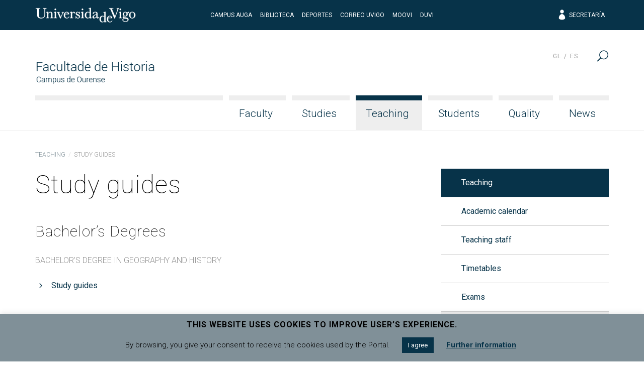

--- FILE ---
content_type: text/html; charset=UTF-8
request_url: https://historia.uvigo.es/en/teaching/study-guides/
body_size: 14567
content:
<!doctype html>
<html lang="en-US">
  <head>
  <meta charset="utf-8">
  <meta http-equiv="x-ua-compatible" content="ie=edge">
  <meta name="viewport" content="width=device-width, initial-scale=1, shrink-to-fit=no">
  <meta name="format-detection" content="telephone=no"/>
  <meta name='robots' content='index, follow, max-image-preview:large, max-snippet:-1, max-video-preview:-1' />
	<style>img:is([sizes="auto" i], [sizes^="auto," i]) { contain-intrinsic-size: 3000px 1500px }</style>
	<link rel="alternate" hreflang="gl" href="https://historia.uvigo.es/gl/docencia/guias-docentes/" />
<link rel="alternate" hreflang="es" href="https://historia.uvigo.es/es/docencia/guias-docentes/" />
<link rel="alternate" hreflang="en" href="https://historia.uvigo.es/en/teaching/study-guides/" />
<link rel="alternate" hreflang="x-default" href="https://historia.uvigo.es/gl/docencia/guias-docentes/" />

	<!-- This site is optimized with the Yoast SEO plugin v24.2 - https://yoast.com/wordpress/plugins/seo/ -->
	<title>Study guides | Facultade de Historia</title>
	<link rel="canonical" href="https://historia.uvigo.es/en/teaching/study-guides/" />
	<meta property="og:locale" content="en_US" />
	<meta property="og:type" content="article" />
	<meta property="og:title" content="Study guides | Facultade de Historia" />
	<meta property="og:description" content="Bachelor’s Degrees Bachelor’s Degree in Geography and History Study guides &nbsp; Master’s Degrees Master&#8217;s Degree in Valuation, Management and Protection of Heritage Study guides Inter-university &hellip; Continued" />
	<meta property="og:url" content="https://historia.uvigo.es/en/teaching/study-guides/" />
	<meta property="og:site_name" content="Facultade de Historia" />
	<meta property="article:modified_time" content="2025-08-11T09:56:44+00:00" />
	<meta name="twitter:card" content="summary_large_image" />
	<meta name="twitter:label1" content="Est. reading time" />
	<meta name="twitter:data1" content="1 minute" />
	<script type="application/ld+json" class="yoast-schema-graph">{"@context":"https://schema.org","@graph":[{"@type":"WebPage","@id":"https://historia.uvigo.es/en/teaching/study-guides/","url":"https://historia.uvigo.es/en/teaching/study-guides/","name":"Study guides | Facultade de Historia","isPartOf":{"@id":"https://historia.uvigo.es/gl/#website"},"datePublished":"2015-07-13T18:27:06+00:00","dateModified":"2025-08-11T09:56:44+00:00","breadcrumb":{"@id":"https://historia.uvigo.es/en/teaching/study-guides/#breadcrumb"},"inLanguage":"en-US","potentialAction":[{"@type":"ReadAction","target":["https://historia.uvigo.es/en/teaching/study-guides/"]}]},{"@type":"BreadcrumbList","@id":"https://historia.uvigo.es/en/teaching/study-guides/#breadcrumb","itemListElement":[{"@type":"ListItem","position":1,"name":"Teaching","item":"https://historia.uvigo.es/en/teaching/"},{"@type":"ListItem","position":2,"name":"Study guides"}]},{"@type":"WebSite","@id":"https://historia.uvigo.es/gl/#website","url":"https://historia.uvigo.es/gl/","name":"Facultade de Historia","description":"Sitio web da Facultade de Historia","publisher":{"@id":"https://historia.uvigo.es/gl/#organization"},"potentialAction":[{"@type":"SearchAction","target":{"@type":"EntryPoint","urlTemplate":"https://historia.uvigo.es/gl/?s={search_term_string}"},"query-input":{"@type":"PropertyValueSpecification","valueRequired":true,"valueName":"search_term_string"}}],"inLanguage":"en-US"},{"@type":"Organization","@id":"https://historia.uvigo.es/gl/#organization","name":"Facultade de Historia","url":"https://historia.uvigo.es/gl/","logo":{"@type":"ImageObject","inLanguage":"en-US","@id":"https://historia.uvigo.es/gl/#/schema/logo/image/","url":"https://historia.uvigo.es/wp-content/uploads/2019/06/logo_fhou.png","contentUrl":"https://historia.uvigo.es/wp-content/uploads/2019/06/logo_fhou.png","width":282,"height":100,"caption":"Facultade de Historia"},"image":{"@id":"https://historia.uvigo.es/gl/#/schema/logo/image/"}}]}</script>
	<!-- / Yoast SEO plugin. -->


<link rel='dns-prefetch' href='//fonts.googleapis.com' />
<script type="text/javascript">
/* <![CDATA[ */
window._wpemojiSettings = {"baseUrl":"https:\/\/s.w.org\/images\/core\/emoji\/16.0.1\/72x72\/","ext":".png","svgUrl":"https:\/\/s.w.org\/images\/core\/emoji\/16.0.1\/svg\/","svgExt":".svg","source":{"concatemoji":"https:\/\/historia.uvigo.es\/wp-includes\/js\/wp-emoji-release.min.js?ver=6.8.3"}};
/*! This file is auto-generated */
!function(s,n){var o,i,e;function c(e){try{var t={supportTests:e,timestamp:(new Date).valueOf()};sessionStorage.setItem(o,JSON.stringify(t))}catch(e){}}function p(e,t,n){e.clearRect(0,0,e.canvas.width,e.canvas.height),e.fillText(t,0,0);var t=new Uint32Array(e.getImageData(0,0,e.canvas.width,e.canvas.height).data),a=(e.clearRect(0,0,e.canvas.width,e.canvas.height),e.fillText(n,0,0),new Uint32Array(e.getImageData(0,0,e.canvas.width,e.canvas.height).data));return t.every(function(e,t){return e===a[t]})}function u(e,t){e.clearRect(0,0,e.canvas.width,e.canvas.height),e.fillText(t,0,0);for(var n=e.getImageData(16,16,1,1),a=0;a<n.data.length;a++)if(0!==n.data[a])return!1;return!0}function f(e,t,n,a){switch(t){case"flag":return n(e,"\ud83c\udff3\ufe0f\u200d\u26a7\ufe0f","\ud83c\udff3\ufe0f\u200b\u26a7\ufe0f")?!1:!n(e,"\ud83c\udde8\ud83c\uddf6","\ud83c\udde8\u200b\ud83c\uddf6")&&!n(e,"\ud83c\udff4\udb40\udc67\udb40\udc62\udb40\udc65\udb40\udc6e\udb40\udc67\udb40\udc7f","\ud83c\udff4\u200b\udb40\udc67\u200b\udb40\udc62\u200b\udb40\udc65\u200b\udb40\udc6e\u200b\udb40\udc67\u200b\udb40\udc7f");case"emoji":return!a(e,"\ud83e\udedf")}return!1}function g(e,t,n,a){var r="undefined"!=typeof WorkerGlobalScope&&self instanceof WorkerGlobalScope?new OffscreenCanvas(300,150):s.createElement("canvas"),o=r.getContext("2d",{willReadFrequently:!0}),i=(o.textBaseline="top",o.font="600 32px Arial",{});return e.forEach(function(e){i[e]=t(o,e,n,a)}),i}function t(e){var t=s.createElement("script");t.src=e,t.defer=!0,s.head.appendChild(t)}"undefined"!=typeof Promise&&(o="wpEmojiSettingsSupports",i=["flag","emoji"],n.supports={everything:!0,everythingExceptFlag:!0},e=new Promise(function(e){s.addEventListener("DOMContentLoaded",e,{once:!0})}),new Promise(function(t){var n=function(){try{var e=JSON.parse(sessionStorage.getItem(o));if("object"==typeof e&&"number"==typeof e.timestamp&&(new Date).valueOf()<e.timestamp+604800&&"object"==typeof e.supportTests)return e.supportTests}catch(e){}return null}();if(!n){if("undefined"!=typeof Worker&&"undefined"!=typeof OffscreenCanvas&&"undefined"!=typeof URL&&URL.createObjectURL&&"undefined"!=typeof Blob)try{var e="postMessage("+g.toString()+"("+[JSON.stringify(i),f.toString(),p.toString(),u.toString()].join(",")+"));",a=new Blob([e],{type:"text/javascript"}),r=new Worker(URL.createObjectURL(a),{name:"wpTestEmojiSupports"});return void(r.onmessage=function(e){c(n=e.data),r.terminate(),t(n)})}catch(e){}c(n=g(i,f,p,u))}t(n)}).then(function(e){for(var t in e)n.supports[t]=e[t],n.supports.everything=n.supports.everything&&n.supports[t],"flag"!==t&&(n.supports.everythingExceptFlag=n.supports.everythingExceptFlag&&n.supports[t]);n.supports.everythingExceptFlag=n.supports.everythingExceptFlag&&!n.supports.flag,n.DOMReady=!1,n.readyCallback=function(){n.DOMReady=!0}}).then(function(){return e}).then(function(){var e;n.supports.everything||(n.readyCallback(),(e=n.source||{}).concatemoji?t(e.concatemoji):e.wpemoji&&e.twemoji&&(t(e.twemoji),t(e.wpemoji)))}))}((window,document),window._wpemojiSettings);
/* ]]> */
</script>
<style id='wp-emoji-styles-inline-css' type='text/css'>

	img.wp-smiley, img.emoji {
		display: inline !important;
		border: none !important;
		box-shadow: none !important;
		height: 1em !important;
		width: 1em !important;
		margin: 0 0.07em !important;
		vertical-align: -0.1em !important;
		background: none !important;
		padding: 0 !important;
	}
</style>
<link rel='stylesheet' id='wp-block-library-css' href='https://historia.uvigo.es/wp-includes/css/dist/block-library/style.min.css?ver=6.8.3' type='text/css' media='all' />
<style id='classic-theme-styles-inline-css' type='text/css'>
/*! This file is auto-generated */
.wp-block-button__link{color:#fff;background-color:#32373c;border-radius:9999px;box-shadow:none;text-decoration:none;padding:calc(.667em + 2px) calc(1.333em + 2px);font-size:1.125em}.wp-block-file__button{background:#32373c;color:#fff;text-decoration:none}
</style>
<style id='global-styles-inline-css' type='text/css'>
:root{--wp--preset--aspect-ratio--square: 1;--wp--preset--aspect-ratio--4-3: 4/3;--wp--preset--aspect-ratio--3-4: 3/4;--wp--preset--aspect-ratio--3-2: 3/2;--wp--preset--aspect-ratio--2-3: 2/3;--wp--preset--aspect-ratio--16-9: 16/9;--wp--preset--aspect-ratio--9-16: 9/16;--wp--preset--color--black: #000000;--wp--preset--color--cyan-bluish-gray: #abb8c3;--wp--preset--color--white: #ffffff;--wp--preset--color--pale-pink: #f78da7;--wp--preset--color--vivid-red: #cf2e2e;--wp--preset--color--luminous-vivid-orange: #ff6900;--wp--preset--color--luminous-vivid-amber: #fcb900;--wp--preset--color--light-green-cyan: #7bdcb5;--wp--preset--color--vivid-green-cyan: #00d084;--wp--preset--color--pale-cyan-blue: #8ed1fc;--wp--preset--color--vivid-cyan-blue: #0693e3;--wp--preset--color--vivid-purple: #9b51e0;--wp--preset--gradient--vivid-cyan-blue-to-vivid-purple: linear-gradient(135deg,rgba(6,147,227,1) 0%,rgb(155,81,224) 100%);--wp--preset--gradient--light-green-cyan-to-vivid-green-cyan: linear-gradient(135deg,rgb(122,220,180) 0%,rgb(0,208,130) 100%);--wp--preset--gradient--luminous-vivid-amber-to-luminous-vivid-orange: linear-gradient(135deg,rgba(252,185,0,1) 0%,rgba(255,105,0,1) 100%);--wp--preset--gradient--luminous-vivid-orange-to-vivid-red: linear-gradient(135deg,rgba(255,105,0,1) 0%,rgb(207,46,46) 100%);--wp--preset--gradient--very-light-gray-to-cyan-bluish-gray: linear-gradient(135deg,rgb(238,238,238) 0%,rgb(169,184,195) 100%);--wp--preset--gradient--cool-to-warm-spectrum: linear-gradient(135deg,rgb(74,234,220) 0%,rgb(151,120,209) 20%,rgb(207,42,186) 40%,rgb(238,44,130) 60%,rgb(251,105,98) 80%,rgb(254,248,76) 100%);--wp--preset--gradient--blush-light-purple: linear-gradient(135deg,rgb(255,206,236) 0%,rgb(152,150,240) 100%);--wp--preset--gradient--blush-bordeaux: linear-gradient(135deg,rgb(254,205,165) 0%,rgb(254,45,45) 50%,rgb(107,0,62) 100%);--wp--preset--gradient--luminous-dusk: linear-gradient(135deg,rgb(255,203,112) 0%,rgb(199,81,192) 50%,rgb(65,88,208) 100%);--wp--preset--gradient--pale-ocean: linear-gradient(135deg,rgb(255,245,203) 0%,rgb(182,227,212) 50%,rgb(51,167,181) 100%);--wp--preset--gradient--electric-grass: linear-gradient(135deg,rgb(202,248,128) 0%,rgb(113,206,126) 100%);--wp--preset--gradient--midnight: linear-gradient(135deg,rgb(2,3,129) 0%,rgb(40,116,252) 100%);--wp--preset--font-size--small: 13px;--wp--preset--font-size--medium: 20px;--wp--preset--font-size--large: 36px;--wp--preset--font-size--x-large: 42px;--wp--preset--spacing--20: 0.44rem;--wp--preset--spacing--30: 0.67rem;--wp--preset--spacing--40: 1rem;--wp--preset--spacing--50: 1.5rem;--wp--preset--spacing--60: 2.25rem;--wp--preset--spacing--70: 3.38rem;--wp--preset--spacing--80: 5.06rem;--wp--preset--shadow--natural: 6px 6px 9px rgba(0, 0, 0, 0.2);--wp--preset--shadow--deep: 12px 12px 50px rgba(0, 0, 0, 0.4);--wp--preset--shadow--sharp: 6px 6px 0px rgba(0, 0, 0, 0.2);--wp--preset--shadow--outlined: 6px 6px 0px -3px rgba(255, 255, 255, 1), 6px 6px rgba(0, 0, 0, 1);--wp--preset--shadow--crisp: 6px 6px 0px rgba(0, 0, 0, 1);}:where(.is-layout-flex){gap: 0.5em;}:where(.is-layout-grid){gap: 0.5em;}body .is-layout-flex{display: flex;}.is-layout-flex{flex-wrap: wrap;align-items: center;}.is-layout-flex > :is(*, div){margin: 0;}body .is-layout-grid{display: grid;}.is-layout-grid > :is(*, div){margin: 0;}:where(.wp-block-columns.is-layout-flex){gap: 2em;}:where(.wp-block-columns.is-layout-grid){gap: 2em;}:where(.wp-block-post-template.is-layout-flex){gap: 1.25em;}:where(.wp-block-post-template.is-layout-grid){gap: 1.25em;}.has-black-color{color: var(--wp--preset--color--black) !important;}.has-cyan-bluish-gray-color{color: var(--wp--preset--color--cyan-bluish-gray) !important;}.has-white-color{color: var(--wp--preset--color--white) !important;}.has-pale-pink-color{color: var(--wp--preset--color--pale-pink) !important;}.has-vivid-red-color{color: var(--wp--preset--color--vivid-red) !important;}.has-luminous-vivid-orange-color{color: var(--wp--preset--color--luminous-vivid-orange) !important;}.has-luminous-vivid-amber-color{color: var(--wp--preset--color--luminous-vivid-amber) !important;}.has-light-green-cyan-color{color: var(--wp--preset--color--light-green-cyan) !important;}.has-vivid-green-cyan-color{color: var(--wp--preset--color--vivid-green-cyan) !important;}.has-pale-cyan-blue-color{color: var(--wp--preset--color--pale-cyan-blue) !important;}.has-vivid-cyan-blue-color{color: var(--wp--preset--color--vivid-cyan-blue) !important;}.has-vivid-purple-color{color: var(--wp--preset--color--vivid-purple) !important;}.has-black-background-color{background-color: var(--wp--preset--color--black) !important;}.has-cyan-bluish-gray-background-color{background-color: var(--wp--preset--color--cyan-bluish-gray) !important;}.has-white-background-color{background-color: var(--wp--preset--color--white) !important;}.has-pale-pink-background-color{background-color: var(--wp--preset--color--pale-pink) !important;}.has-vivid-red-background-color{background-color: var(--wp--preset--color--vivid-red) !important;}.has-luminous-vivid-orange-background-color{background-color: var(--wp--preset--color--luminous-vivid-orange) !important;}.has-luminous-vivid-amber-background-color{background-color: var(--wp--preset--color--luminous-vivid-amber) !important;}.has-light-green-cyan-background-color{background-color: var(--wp--preset--color--light-green-cyan) !important;}.has-vivid-green-cyan-background-color{background-color: var(--wp--preset--color--vivid-green-cyan) !important;}.has-pale-cyan-blue-background-color{background-color: var(--wp--preset--color--pale-cyan-blue) !important;}.has-vivid-cyan-blue-background-color{background-color: var(--wp--preset--color--vivid-cyan-blue) !important;}.has-vivid-purple-background-color{background-color: var(--wp--preset--color--vivid-purple) !important;}.has-black-border-color{border-color: var(--wp--preset--color--black) !important;}.has-cyan-bluish-gray-border-color{border-color: var(--wp--preset--color--cyan-bluish-gray) !important;}.has-white-border-color{border-color: var(--wp--preset--color--white) !important;}.has-pale-pink-border-color{border-color: var(--wp--preset--color--pale-pink) !important;}.has-vivid-red-border-color{border-color: var(--wp--preset--color--vivid-red) !important;}.has-luminous-vivid-orange-border-color{border-color: var(--wp--preset--color--luminous-vivid-orange) !important;}.has-luminous-vivid-amber-border-color{border-color: var(--wp--preset--color--luminous-vivid-amber) !important;}.has-light-green-cyan-border-color{border-color: var(--wp--preset--color--light-green-cyan) !important;}.has-vivid-green-cyan-border-color{border-color: var(--wp--preset--color--vivid-green-cyan) !important;}.has-pale-cyan-blue-border-color{border-color: var(--wp--preset--color--pale-cyan-blue) !important;}.has-vivid-cyan-blue-border-color{border-color: var(--wp--preset--color--vivid-cyan-blue) !important;}.has-vivid-purple-border-color{border-color: var(--wp--preset--color--vivid-purple) !important;}.has-vivid-cyan-blue-to-vivid-purple-gradient-background{background: var(--wp--preset--gradient--vivid-cyan-blue-to-vivid-purple) !important;}.has-light-green-cyan-to-vivid-green-cyan-gradient-background{background: var(--wp--preset--gradient--light-green-cyan-to-vivid-green-cyan) !important;}.has-luminous-vivid-amber-to-luminous-vivid-orange-gradient-background{background: var(--wp--preset--gradient--luminous-vivid-amber-to-luminous-vivid-orange) !important;}.has-luminous-vivid-orange-to-vivid-red-gradient-background{background: var(--wp--preset--gradient--luminous-vivid-orange-to-vivid-red) !important;}.has-very-light-gray-to-cyan-bluish-gray-gradient-background{background: var(--wp--preset--gradient--very-light-gray-to-cyan-bluish-gray) !important;}.has-cool-to-warm-spectrum-gradient-background{background: var(--wp--preset--gradient--cool-to-warm-spectrum) !important;}.has-blush-light-purple-gradient-background{background: var(--wp--preset--gradient--blush-light-purple) !important;}.has-blush-bordeaux-gradient-background{background: var(--wp--preset--gradient--blush-bordeaux) !important;}.has-luminous-dusk-gradient-background{background: var(--wp--preset--gradient--luminous-dusk) !important;}.has-pale-ocean-gradient-background{background: var(--wp--preset--gradient--pale-ocean) !important;}.has-electric-grass-gradient-background{background: var(--wp--preset--gradient--electric-grass) !important;}.has-midnight-gradient-background{background: var(--wp--preset--gradient--midnight) !important;}.has-small-font-size{font-size: var(--wp--preset--font-size--small) !important;}.has-medium-font-size{font-size: var(--wp--preset--font-size--medium) !important;}.has-large-font-size{font-size: var(--wp--preset--font-size--large) !important;}.has-x-large-font-size{font-size: var(--wp--preset--font-size--x-large) !important;}
:where(.wp-block-post-template.is-layout-flex){gap: 1.25em;}:where(.wp-block-post-template.is-layout-grid){gap: 1.25em;}
:where(.wp-block-columns.is-layout-flex){gap: 2em;}:where(.wp-block-columns.is-layout-grid){gap: 2em;}
:root :where(.wp-block-pullquote){font-size: 1.5em;line-height: 1.6;}
</style>
<link rel='stylesheet' id='cookie-law-info-css' href='https://historia.uvigo.es/wp-content/plugins/cookie-law-info/legacy/public/css/cookie-law-info-public.css?ver=3.2.10' type='text/css' media='all' />
<link rel='stylesheet' id='cookie-law-info-gdpr-css' href='https://historia.uvigo.es/wp-content/plugins/cookie-law-info/legacy/public/css/cookie-law-info-gdpr.css?ver=3.2.10' type='text/css' media='all' />
<link rel='stylesheet' id='uvigo-announcements-css' href='https://historia.uvigo.es/wp-content/plugins/uvigo-announcements/public/css/uvigo-announcements-public.css?ver=2.0' type='text/css' media='all' />
<link rel='stylesheet' id='wpcoreuvigo-public-css' href='https://historia.uvigo.es/wp-content/plugins/wpcoreuvigo/public/dist/styles/main_6cd72251.css' type='text/css' media='all' />
<link rel='stylesheet' id='google/fonts/roboto-css' href='https://fonts.googleapis.com/css?family=Roboto:100,100i,300,300i,400,400i,500,500i,700,700i,900,900i' type='text/css' media='all' />
<link rel='stylesheet' id='google/fonts/baskerville-css' href='https://fonts.googleapis.com/css?family=Libre+Baskerville:400,400i,700' type='text/css' media='all' />
<link rel='stylesheet' id='uvigothemewp/main.css-css' href='https://historia.uvigo.es/wp-content/themes/uvigothemewp/dist/styles/main_6baaf711.css' type='text/css' media='all' />
<link rel='stylesheet' id='uvigothemewp-child/main.css-css' href='https://historia.uvigo.es/wp-content/themes/uvigothemewp-child/dist/styles/main_6466e5d7.css' type='text/css' media='all' />
<script type="text/javascript" src="https://historia.uvigo.es/wp-includes/js/jquery/jquery.min.js?ver=3.7.1" id="jquery-core-js"></script>
<script type="text/javascript" src="https://historia.uvigo.es/wp-includes/js/jquery/jquery-migrate.min.js?ver=3.4.1" id="jquery-migrate-js"></script>
<script type="text/javascript" id="cookie-law-info-js-extra">
/* <![CDATA[ */
var Cli_Data = {"nn_cookie_ids":[],"cookielist":[],"non_necessary_cookies":[],"ccpaEnabled":"","ccpaRegionBased":"","ccpaBarEnabled":"","strictlyEnabled":["necessary","obligatoire"],"ccpaType":"gdpr","js_blocking":"","custom_integration":"","triggerDomRefresh":"","secure_cookies":""};
var cli_cookiebar_settings = {"animate_speed_hide":"500","animate_speed_show":"500","background":"#809098","border":"#b1a6a6c2","border_on":"","button_1_button_colour":"#073349","button_1_button_hover":"#06293a","button_1_link_colour":"#fff","button_1_as_button":"1","button_1_new_win":"","button_2_button_colour":"#333","button_2_button_hover":"#292929","button_2_link_colour":"#073349","button_2_as_button":"","button_2_hidebar":"","button_3_button_colour":"#000","button_3_button_hover":"#000000","button_3_link_colour":"#fff","button_3_as_button":"1","button_3_new_win":"","button_4_button_colour":"#000","button_4_button_hover":"#000000","button_4_link_colour":"#62a329","button_4_as_button":"","button_7_button_colour":"#61a229","button_7_button_hover":"#4e8221","button_7_link_colour":"#fff","button_7_as_button":"1","button_7_new_win":"","font_family":"inherit","header_fix":"","notify_animate_hide":"1","notify_animate_show":"1","notify_div_id":"#cookie-law-info-bar","notify_position_horizontal":"right","notify_position_vertical":"bottom","scroll_close":"","scroll_close_reload":"","accept_close_reload":"","reject_close_reload":"","showagain_tab":"","showagain_background":"#fff","showagain_border":"#000","showagain_div_id":"#cookie-law-info-again","showagain_x_position":"100px","text":"#000","show_once_yn":"","show_once":"10000","logging_on":"","as_popup":"","popup_overlay":"1","bar_heading_text":"This website uses cookies to improve user\u2019s experience.","cookie_bar_as":"banner","popup_showagain_position":"bottom-right","widget_position":"left"};
var log_object = {"ajax_url":"https:\/\/historia.uvigo.es\/wp-admin\/admin-ajax.php"};
/* ]]> */
</script>
<script type="text/javascript" src="https://historia.uvigo.es/wp-content/plugins/cookie-law-info/legacy/public/js/cookie-law-info-public.js?ver=3.2.10" id="cookie-law-info-js"></script>
<script type="text/javascript" src="https://historia.uvigo.es/wp-content/plugins/uvigo-announcements/public/js/uvigo-announcements-public.js?ver=2.0" id="uvigo-announcements-js"></script>
<link rel="https://api.w.org/" href="https://historia.uvigo.es/en/wp-json/" /><link rel="alternate" title="JSON" type="application/json" href="https://historia.uvigo.es/en/wp-json/wp/v2/pages/26398" /><link rel="EditURI" type="application/rsd+xml" title="RSD" href="https://historia.uvigo.es/xmlrpc.php?rsd" />
<link rel='shortlink' href='https://historia.uvigo.es/en/?p=26398' />
<link rel="alternate" title="oEmbed (JSON)" type="application/json+oembed" href="https://historia.uvigo.es/en/wp-json/oembed/1.0/embed?url=https%3A%2F%2Fhistoria.uvigo.es%2Fen%2Fteaching%2Fstudy-guides%2F" />
<link rel="alternate" title="oEmbed (XML)" type="text/xml+oembed" href="https://historia.uvigo.es/en/wp-json/oembed/1.0/embed?url=https%3A%2F%2Fhistoria.uvigo.es%2Fen%2Fteaching%2Fstudy-guides%2F&#038;format=xml" />
<meta name="generator" content="WPML ver:4.7.4 stt:1,64,2;" />
</head>
  <body class="wp-singular page-template-default page page-id-26398 page-child parent-pageid-26380 wp-custom-logo wp-theme-uvigothemewp wp-child-theme-uvigothemewp-child study-guides sidebar-primary app-data index-data singular-data page-data page-26398-data page-study-guides-data">
        <header class="banner">

  

  <div class="top-header">
  <div class="container">
    <div class="row no-gutters align-items-center">
      <div class="col justify-content-start">
        <a href="http://uvigo.gal" target="_blank"><img class="logo-uvigo" width="200" height="30" src="https://historia.uvigo.es/wp-content/themes/uvigothemewp/dist/images/uvigo_bff42a61.svg" alt="Universidade de Vigo"></a>
      </div>
      <div class="col justify-content-center text-center d-none d-md-block">
        <ul class="top-header-links">
			<li><a target="_blank" rel="noopener noreferrer" href="http://campusdaauga.uvigo.es/">Campus Auga</a></li>
			<li><a target="_blank" rel="noopener noreferrer" href="https://www.uvigo.gal/universidade/biblioteca">Biblioteca</a></li>
			<li><a target="_blank" rel="noopener noreferrer" href="https://www.uvigo.gal/campus/deporte">Deportes</a></li>
			<li><a target="_blank" rel="noopener noreferrer" href="https://correoweb.uvigo.es/">Correo UVigo</a></li>
			<li><a target="_blank" rel="noopener noreferrer" href="https://moovi.uvigo.gal/">Moovi</a></li>
			<li><a target="_blank" rel="noopener noreferrer" href="https://www.uvigo.gal/universidade/comunicacion/duvi">DUVI</a></li>
        </ul>
      </div>
      <div class="col justify-content-end text-right d-none d-md-block">
        <ul class="top-header-links">
          
          <li><a href="https://secretaria.uvigo.gal/" class="elegant-icon" target="_blank"><span aria-hidden="true" class="icon_profile"></span> Secretaría</a></li>
        </ul>
        
      </div>
      <div class="col justify-content-end text-right d-md-none">
        <button type="button" id="asdf" data-toggle="search2" data-target="#globalsearch" class="toggle-button">
            <span class="sr-only">Menu</span>
            <span class="toggle-bar"></span>
            <span class="toggle-bar"></span>
            <span class="toggle-bar"></span>
            <span class="toggle-bar"></span>
          </button>
      </div>
    </div>
  </div>
</div>

<!-- Facebook Pixel Code -->
<script>
  !function(f,b,e,v,n,t,s)
  {if(f.fbq)return;n=f.fbq=function(){n.callMethod?
  n.callMethod.apply(n,arguments):n.queue.push(arguments)};
  if(!f._fbq)f._fbq=n;n.push=n;n.loaded=!0;n.version='2.0';
  n.queue=[];t=b.createElement(e);t.async=!0;
  t.src=v;s=b.getElementsByTagName(e)[0];
  s.parentNode.insertBefore(t,s)}(window,document,'script',
  'https://connect.facebook.net/en_US/fbevents.js');
  fbq('init', '421587638204943'); 
  fbq('track', 'PageView');
</script>
<noscript>
  <img height="1" width="1" src="https://www.facebook.com/tr?id=421587638204943&ev=PageView &noscript=1"/>
</noscript>
<!-- End Facebook Pixel Code -->
  

  <div class="bottom-header">
  <div class="container">

    <div class="row bottom-header-row no-gutters2">
      <div class="brand-container col-9 col-lg-12">

          <div class="brand-header">
                          <div class="brand-logo"><a href="https://historia.uvigo.es/en/" class="custom-logo-link" rel="home"><img width="282" height="100" src="https://historia.uvigo.es/wp-content/uploads/2019/06/logo_fhou.png" class="custom-logo" alt="Facultade de Historia" decoding="async" /></a></div>
              <div class="brand-mobile-logo"><a href="https://historia.uvigo.es/en/" class="custom-logo-link" rel="home"><img width="282" height="100" src="https://historia.uvigo.es/wp-content/uploads/2019/06/logo_fhou.png" class="custom-logo" alt="Facultade de Historia" decoding="async" /></a></div>
                      </div>

      </div>
      <div class="menu-toggle col-3">

        <button type="button" data-toggle="togglenav" data-target="#nav-container" class="toggle-button">
          <span class="sr-only">Menu</span>
          <span class="toggle-bar"></span>
          <span class="toggle-bar"></span>
          <span class="toggle-bar"></span>
          <span class="toggle-bar"></span>
        </button>

      </div>

      <div id="nav-container" class="menu-container col-12">

        <nav class="nav-primary">
                      <div id="primary-navigation" class="menu-menu-principal-en-container"><ul id="menu-menu-principal-en" class="nav justify-content-end"><li class="fill-menu" aria-hiden="true">&nbsp;</li><li id="menu-item-28823" class="menu-item menu-item-type-post_type menu-item-object-page menu-item-has-children menu-item-28823 nav-item"><a href="https://historia.uvigo.es/en/faculty/" class="nav-link">Faculty</a>
<ul class="sub-menu">
	<li id="menu-item-28824" class="menu-item menu-item-type-post_type menu-item-object-page menu-item-28824 nav-item"><a href="https://historia.uvigo.es/en/faculty/deans-welcome/" class="nav-link">Dean’s Welcome</a></li>
	<li id="menu-item-28825" class="menu-item menu-item-type-post_type menu-item-object-page menu-item-has-children menu-item-28825 nav-item"><a href="https://historia.uvigo.es/en/faculty/governing-bodies/" class="nav-link">Governing Bodies</a>
	<ul class="sub-menu">
		<li id="menu-item-28826" class="menu-item menu-item-type-post_type menu-item-object-page menu-item-28826 nav-item"><a href="https://historia.uvigo.es/en/faculty/governing-bodies/faculty-board/" class="nav-link">Faculty Board</a></li>
		<li id="menu-item-28828" class="menu-item menu-item-type-post_type menu-item-object-page menu-item-28828 nav-item"><a href="https://historia.uvigo.es/en/faculty/governing-bodies/permanent-committee/" class="nav-link">Permanent Committee</a></li>
		<li id="menu-item-28829" class="menu-item menu-item-type-post_type menu-item-object-page menu-item-28829 nav-item"><a href="https://historia.uvigo.es/en/faculty/governing-bodies/quality-committee/" class="nav-link">Quality Committee</a></li>
		<li id="menu-item-28830" class="menu-item menu-item-type-post_type menu-item-object-page menu-item-28830 nav-item"><a href="https://historia.uvigo.es/en/faculty/governing-bodies/compensation-committee/" class="nav-link">Compensation Committee</a></li>
		<li id="menu-item-95897" class="menu-item menu-item-type-post_type menu-item-object-page menu-item-95897 nav-item"><a href="https://historia.uvigo.es/en/faculty/governing-bodies/internships-committee/" class="nav-link">Internships Committee</a></li>
	</ul>
</li>
	<li id="menu-item-28831" class="menu-item menu-item-type-post_type menu-item-object-page menu-item-28831 nav-item"><a href="https://historia.uvigo.es/en/faculty/coordination/" class="nav-link">Coordination</a></li>
	<li id="menu-item-28832" class="menu-item menu-item-type-post_type menu-item-object-page menu-item-28832 nav-item"><a href="https://historia.uvigo.es/en/faculty/departments/" class="nav-link">Departments</a></li>
	<li id="menu-item-28833" class="menu-item menu-item-type-post_type menu-item-object-page menu-item-28833 nav-item"><a href="https://historia.uvigo.es/en/faculty/administrative-and-service-staff/" class="nav-link">Administrative and Service Staff</a></li>
	<li id="menu-item-28834" class="menu-item menu-item-type-post_type menu-item-object-page menu-item-28834 nav-item"><a href="https://historia.uvigo.es/en/faculty/facilities-of-the-centre/" class="nav-link">Facilities of the centre</a></li>
	<li id="menu-item-28835" class="menu-item menu-item-type-post_type menu-item-object-page menu-item-28835 nav-item"><a href="https://historia.uvigo.es/en/faculty/self-protection-plan/" class="nav-link">Labour Risk Prevention</a></li>
	<li id="menu-item-28836" class="menu-item menu-item-type-post_type menu-item-object-page menu-item-28836 nav-item"><a href="https://historia.uvigo.es/en/faculty/equality/" class="nav-link">Equality</a></li>
	<li id="menu-item-28837" class="menu-item menu-item-type-post_type menu-item-object-page menu-item-28837 nav-item"><a href="https://historia.uvigo.es/en/faculty/regulations-and-forms/" class="nav-link">Regulations and forms</a></li>
	<li id="menu-item-28838" class="menu-item menu-item-type-post_type menu-item-object-page menu-item-28838 nav-item"><a href="https://historia.uvigo.es/en/faculty/location/" class="nav-link">Location</a></li>
</ul>
</li>
<li id="menu-item-28840" class="menu-item menu-item-type-post_type menu-item-object-page menu-item-has-children menu-item-28840 nav-item"><a href="https://historia.uvigo.es/en/studies/" class="nav-link">Studies</a>
<ul class="sub-menu">
	<li id="menu-item-28841" class="menu-item menu-item-type-post_type menu-item-object-page menu-item-has-children menu-item-28841 nav-item"><a href="https://historia.uvigo.es/en/studies/bachelors-degree-in-geography-and-history/" class="nav-link">Bachelor’s Degree in Geography and History</a>
	<ul class="sub-menu">
		<li id="menu-item-28842" class="menu-item menu-item-type-post_type menu-item-object-page menu-item-28842 nav-item"><a href="https://historia.uvigo.es/en/studies/bachelors-degree-in-geography-and-history/blended-learning-mode/" class="nav-link">Blended learning mode</a></li>
		<li id="menu-item-28843" class="menu-item menu-item-type-post_type menu-item-object-page menu-item-28843 nav-item"><a href="https://historia.uvigo.es/en/studies/bachelors-degree-in-geography-and-history/description-of-the-degree/" class="nav-link">Description of the Degree</a></li>
		<li id="menu-item-28844" class="menu-item menu-item-type-post_type menu-item-object-page menu-item-28844 nav-item"><a href="https://historia.uvigo.es/en/studies/bachelors-degree-in-geography-and-history/competences/" class="nav-link">Objectives and Competences</a></li>
		<li id="menu-item-28845" class="menu-item menu-item-type-post_type menu-item-object-page menu-item-28845 nav-item"><a href="https://historia.uvigo.es/en/studies/bachelors-degree-in-geography-and-history/career-opportunities/" class="nav-link">Career opportunities</a></li>
		<li id="menu-item-28846" class="menu-item menu-item-type-post_type menu-item-object-page menu-item-28846 nav-item"><a href="https://historia.uvigo.es/en/studies/bachelors-degree-in-geography-and-history/entry-and-admission/" class="nav-link">Entry and Admission</a></li>
		<li id="menu-item-28847" class="menu-item menu-item-type-post_type menu-item-object-page menu-item-28847 nav-item"><a href="https://historia.uvigo.es/en/studies/bachelors-degree-in-geography-and-history/study-plan/" class="nav-link">Study plan</a></li>
		<li id="menu-item-28848" class="menu-item menu-item-type-post_type menu-item-object-page menu-item-28848 nav-item"><a href="https://historia.uvigo.es/en/studies/bachelors-degree-in-geography-and-history/teaching-staff/" class="nav-link">Teaching staff</a></li>
		<li id="menu-item-28849" class="menu-item menu-item-type-post_type menu-item-object-page menu-item-28849 nav-item"><a href="https://historia.uvigo.es/en/quality/quality-guarantee-system/measurement-results/" class="nav-link">Measurement Results</a></li>
		<li id="menu-item-28850" class="menu-item menu-item-type-post_type menu-item-object-page menu-item-28850 nav-item"><a href="https://historia.uvigo.es/en/studies/bachelors-degree-in-geography-and-history/implementation-schedule/" class="nav-link">Implementation schedule</a></li>
	</ul>
</li>
	<li id="menu-item-28851" class="menu-item menu-item-type-post_type menu-item-object-page menu-item-has-children menu-item-28851 nav-item"><a href="https://historia.uvigo.es/en/studies/joint-bachelors-degree-tourism-history/" class="nav-link">Joint Bachelor’s Degree Tourism – History</a>
	<ul class="sub-menu">
		<li id="menu-item-28852" class="menu-item menu-item-type-post_type menu-item-object-page menu-item-28852 nav-item"><a href="https://historia.uvigo.es/en/studies/joint-bachelors-degree-tourism-history/description-of-the-degree/" class="nav-link">Description of the Degree</a></li>
	</ul>
</li>
	<li id="menu-item-28853" class="menu-item menu-item-type-post_type menu-item-object-page menu-item-28853 nav-item"><a href="https://historia.uvigo.es/en/studies/masters-degree-in-heritage/" class="nav-link">Master’s Degree in Valuation, Management and Protection of Heritage</a></li>
	<li id="menu-item-28854" class="menu-item menu-item-type-post_type menu-item-object-page menu-item-28854 nav-item"><a href="https://historia.uvigo.es/en/studies/masters-degree-in-archaeology/" class="nav-link">Inter-university Master’s Degree in Archaeology and Antiquity Sciences</a></li>
	<li id="menu-item-28855" class="menu-item menu-item-type-post_type menu-item-object-page menu-item-28855 nav-item"><a href="https://historia.uvigo.es/en/studies/phd-in-cultural-heritage/" class="nav-link">PhD in Cultural Heritage</a></li>
</ul>
</li>
<li id="menu-item-28856" class="menu-item menu-item-type-post_type menu-item-object-page current-page-ancestor current-menu-ancestor current-menu-parent current-page-parent current_page_parent current_page_ancestor menu-item-has-children menu-item-28856 nav-item"><a href="https://historia.uvigo.es/en/teaching/" class="nav-link">Teaching</a>
<ul class="sub-menu">
	<li id="menu-item-28857" class="menu-item menu-item-type-post_type menu-item-object-page menu-item-28857 nav-item"><a href="https://historia.uvigo.es/en/teaching/academic-calendar/" class="nav-link">Academic calendar</a></li>
	<li id="menu-item-28858" class="menu-item menu-item-type-post_type menu-item-object-page menu-item-28858 nav-item"><a href="https://historia.uvigo.es/en/teaching/teaching-staff/" class="nav-link">Teaching staff</a></li>
	<li id="menu-item-28859" class="menu-item menu-item-type-post_type menu-item-object-page menu-item-28859 nav-item"><a href="https://historia.uvigo.es/en/teaching/timetables/" class="nav-link">Timetables</a></li>
	<li id="menu-item-28860" class="menu-item menu-item-type-post_type menu-item-object-page menu-item-28860 nav-item"><a href="https://historia.uvigo.es/en/teaching/exams/" class="nav-link">Exams</a></li>
	<li id="menu-item-28861" class="menu-item menu-item-type-post_type menu-item-object-page current-menu-item page_item page-item-26398 current_page_item menu-item-28861 nav-item"><a href="https://historia.uvigo.es/en/teaching/study-guides/" aria-current="page" class="nav-link">Study guides</a></li>
	<li id="menu-item-28862" class="menu-item menu-item-type-post_type menu-item-object-page menu-item-28862 nav-item"><a href="https://historia.uvigo.es/en/teaching/study-visits/" class="nav-link">Study visits</a></li>
	<li id="menu-item-28863" class="menu-item menu-item-type-post_type menu-item-object-page menu-item-has-children menu-item-28863 nav-item"><a href="https://historia.uvigo.es/en/teaching/external-internships/" class="nav-link">External internships</a>
	<ul class="sub-menu">
		<li id="menu-item-28864" class="menu-item menu-item-type-post_type menu-item-object-page menu-item-28864 nav-item"><a href="https://historia.uvigo.es/en/teaching/external-internships/collaborating-entities/" class="nav-link">Collaborating entities</a></li>
		<li id="menu-item-28865" class="menu-item menu-item-type-post_type menu-item-object-page menu-item-28865 nav-item"><a href="https://historia.uvigo.es/en/teaching/external-internships/external-internships-regulation/" class="nav-link">External Internships Regulation</a></li>
		<li id="menu-item-28866" class="menu-item menu-item-type-post_type menu-item-object-page menu-item-28866 nav-item"><a href="https://historia.uvigo.es/en/teaching/external-internships/documentation-for-the-external-internships/" class="nav-link">Documentation for the external internships</a></li>
		<li id="menu-item-28867" class="menu-item menu-item-type-post_type menu-item-object-page menu-item-28867 nav-item"><a href="https://historia.uvigo.es/en/teaching/external-internships/internships-committee/" class="nav-link">Internships Committee</a></li>
	</ul>
</li>
	<li id="menu-item-28868" class="menu-item menu-item-type-post_type menu-item-object-page menu-item-28868 nav-item"><a href="https://historia.uvigo.es/en/teaching/bachelors-degree-final-project/" class="nav-link">Bachelor’s Degree Final Project</a></li>
</ul>
</li>
<li id="menu-item-28869" class="menu-item menu-item-type-post_type menu-item-object-page menu-item-has-children menu-item-28869 nav-item"><a href="https://historia.uvigo.es/en/students/" class="nav-link">Students</a>
<ul class="sub-menu">
	<li id="menu-item-28870" class="menu-item menu-item-type-post_type menu-item-object-page menu-item-28870 nav-item"><a href="https://historia.uvigo.es/en/students/prospective-students/" class="nav-link">Prospective students</a></li>
	<li id="menu-item-28871" class="menu-item menu-item-type-post_type menu-item-object-page menu-item-28871 nav-item"><a href="https://historia.uvigo.es/en/students/enrolment/" class="nav-link">Enrolment</a></li>
	<li id="menu-item-28872" class="menu-item menu-item-type-post_type menu-item-object-page menu-item-28872 nav-item"><a href="https://historia.uvigo.es/en/students/student-orientation/" class="nav-link">Student Orientation</a></li>
	<li id="menu-item-28873" class="menu-item menu-item-type-post_type menu-item-object-page menu-item-28873 nav-item"><a href="https://historia.uvigo.es/en/students/welcome-ceremony/" class="nav-link">Welcome Ceremony</a></li>
	<li id="menu-item-28874" class="menu-item menu-item-type-post_type menu-item-object-page menu-item-28874 nav-item"><a href="https://historia.uvigo.es/en/students/mentoring-action-programme/" class="nav-link">Mentoring Action Programme</a></li>
	<li id="menu-item-28875" class="menu-item menu-item-type-post_type menu-item-object-page menu-item-has-children menu-item-28875 nav-item"><a href="https://historia.uvigo.es/en/students/mobility/" class="nav-link">Mobility</a>
	<ul class="sub-menu">
		<li id="menu-item-28876" class="menu-item menu-item-type-post_type menu-item-object-page menu-item-28876 nav-item"><a href="https://historia.uvigo.es/en/students/mobility/national-mobility/" class="nav-link">National Mobility</a></li>
		<li id="menu-item-28877" class="menu-item menu-item-type-post_type menu-item-object-page menu-item-28877 nav-item"><a href="https://historia.uvigo.es/en/students/mobility/international-mobility/" class="nav-link">International Mobility</a></li>
	</ul>
</li>
	<li id="menu-item-28878" class="menu-item menu-item-type-post_type menu-item-object-page menu-item-28878 nav-item"><a href="https://historia.uvigo.es/en/students/grants-and-scholarships/" class="nav-link">Grants and Scholarships</a></li>
	<li id="menu-item-28879" class="menu-item menu-item-type-post_type menu-item-object-page menu-item-28879 nav-item"><a href="https://historia.uvigo.es/en/students/student-delegation/" class="nav-link">Student Delegation</a></li>
	<li id="menu-item-28881" class="menu-item menu-item-type-post_type menu-item-object-page menu-item-28881 nav-item"><a href="https://historia.uvigo.es/en/students/archaeological-study-visits/" class="nav-link">Archaeological study visits</a></li>
</ul>
</li>
<li id="menu-item-28882" class="menu-item menu-item-type-post_type menu-item-object-page menu-item-has-children menu-item-28882 nav-item"><a href="https://historia.uvigo.es/en/quality/" class="nav-link">Quality</a>
<ul class="sub-menu">
	<li id="menu-item-28883" class="menu-item menu-item-type-post_type menu-item-object-page menu-item-28883 nav-item"><a href="https://historia.uvigo.es/en/quality/institutional-accreditation/" class="nav-link">Institutional Accreditation</a></li>
	<li id="menu-item-28884" class="menu-item menu-item-type-post_type menu-item-object-page menu-item-has-children menu-item-28884 nav-item"><a href="https://historia.uvigo.es/en/quality/quality-guarantee-system/" class="nav-link">Quality Guarantee System</a>
	<ul class="sub-menu">
		<li id="menu-item-28885" class="menu-item menu-item-type-post_type menu-item-object-page menu-item-28885 nav-item"><a href="https://historia.uvigo.es/en/quality/quality-guarantee-system/quality-manual/" class="nav-link">Quality Manual</a></li>
		<li id="menu-item-28886" class="menu-item menu-item-type-post_type menu-item-object-page menu-item-28886 nav-item"><a href="https://historia.uvigo.es/en/quality/quality-guarantee-system/quality-policy-and-objectives/" class="nav-link">Quality Policy and Objectives</a></li>
		<li id="menu-item-28887" class="menu-item menu-item-type-post_type menu-item-object-page menu-item-28887 nav-item"><a href="https://historia.uvigo.es/en/quality/quality-guarantee-system/procedures/" class="nav-link">Procedures</a></li>
		<li id="menu-item-28888" class="menu-item menu-item-type-post_type menu-item-object-page menu-item-28888 nav-item"><a href="https://historia.uvigo.es/en/quality/quality-guarantee-system/registries-and-evidences/" class="nav-link">Registries and evidences</a></li>
		<li id="menu-item-28889" class="menu-item menu-item-type-post_type menu-item-object-page menu-item-28889 nav-item"><a href="https://historia.uvigo.es/en/quality/quality-guarantee-system/measurement-results/" class="nav-link">Measurement Results</a></li>
		<li id="menu-item-28890" class="menu-item menu-item-type-post_type menu-item-object-page menu-item-28890 nav-item"><a href="https://historia.uvigo.es/en/quality/quality-guarantee-system/improvement-plans/" class="nav-link">Improvement plans</a></li>
	</ul>
</li>
	<li id="menu-item-28891" class="menu-item menu-item-type-post_type menu-item-object-page menu-item-has-children menu-item-28891 nav-item"><a href="https://historia.uvigo.es/en/quality/degrees-monitoring/" class="nav-link">Degrees Monitoring</a>
	<ul class="sub-menu">
		<li id="menu-item-28892" class="menu-item menu-item-type-post_type menu-item-object-page menu-item-28892 nav-item"><a href="https://historia.uvigo.es/en/quality/degrees-monitoring/bachelors-degree-in-geography-and-history/" class="nav-link">Bachelor’s Degree in Geography and History</a></li>
		<li id="menu-item-28893" class="menu-item menu-item-type-post_type menu-item-object-page menu-item-28893 nav-item"><a href="https://historia.uvigo.es/en/quality/degrees-monitoring/masters-degree-in-valuation-management-and-protection-of-heritage/" class="nav-link">Master’s Degree in Valuation, Management and Protection of Heritage</a></li>
		<li id="menu-item-28894" class="menu-item menu-item-type-post_type menu-item-object-page menu-item-28894 nav-item"><a href="https://historia.uvigo.es/en/quality/degrees-monitoring/inter-university-masters-degree-in-archaelogy-and-antiquity-sciences/" class="nav-link">Inter-university Master’s Degree in Archaeology and Antiquity Sciences</a></li>
	</ul>
</li>
	<li id="menu-item-28895" class="menu-item menu-item-type-post_type menu-item-object-page menu-item-28895 nav-item"><a href="https://historia.uvigo.es/en/quality/degrees-accreditation/" class="nav-link">Degrees Accreditation</a></li>
	<li id="menu-item-28896" class="menu-item menu-item-type-post_type menu-item-object-page menu-item-28896 nav-item"><a href="https://historia.uvigo.es/en/faculty/governing-bodies/quality-committee/" class="nav-link">Quality Committee</a></li>
	<li id="menu-item-28897" class="menu-item menu-item-type-post_type menu-item-object-page menu-item-28897 nav-item"><a href="https://historia.uvigo.es/en/quality/docentia-programme/" class="nav-link">Docentia Programme</a></li>
	<li id="menu-item-28898" class="menu-item menu-item-type-post_type menu-item-object-page menu-item-28898 nav-item"><a href="https://historia.uvigo.es/en/quality/complaints-suggestions-and-congratulations/" class="nav-link">Complaints, suggestions and congratulation</a></li>
</ul>
</li>
<li id="menu-item-13681" class="menu-item menu-item-type-post_type menu-item-object-page menu-item-has-children menu-item-13681 nav-item"><a href="https://historia.uvigo.es/en/news/" class="nav-link">News</a>
<ul class="sub-menu">
	<li id="menu-item-28899" class="menu-item menu-item-type-custom menu-item-object-custom menu-item-28899 nav-item"><a href="/avisos" class="nav-link">Announcements</a></li>
	<li id="menu-item-28900" class="menu-item menu-item-type-post_type menu-item-object-page menu-item-28900 nav-item"><a href="https://historia.uvigo.es/en/news/news/" class="nav-link">News</a></li>
	<li id="menu-item-13682" class="menu-item menu-item-type-post_type_archive menu-item-object-uvigo-event menu-item-13682 nav-item"><a href="https://historia.uvigo.es/en/evento/" class="nav-link">All events</a></li>
	<li id="menu-item-58419" class="menu-item menu-item-type-post_type menu-item-object-page menu-item-has-children menu-item-58419 nav-item"><a href="https://historia.uvigo.es/en/news/dissemination/" class="nav-link">Dissemination</a>
	<ul class="sub-menu">
		<li id="menu-item-93688" class="menu-item menu-item-type-post_type menu-item-object-page menu-item-93688 nav-item"><a href="https://historia.uvigo.es/en/news/dissemination/meet-the-ourense-campus/" class="nav-link">Meet the Ourense Campus</a></li>
		<li id="menu-item-93716" class="menu-item menu-item-type-post_type menu-item-object-page menu-item-93716 nav-item"><a href="https://historia.uvigo.es/en/news/dissemination/conecta-project/" class="nav-link">Conecta Project</a></li>
		<li id="menu-item-93689" class="menu-item menu-item-type-custom menu-item-object-custom menu-item-93689 nav-item"><a href="https://historia.uvigo.es/gl/evento/tendendo-pontes/" class="nav-link">Building bridges</a></li>
	</ul>
</li>
</ul>
</li>
</ul></div>
          
          <div class="header-widgets">
            <div class="language-switcher"><ul><li class="language-link"><a href="https://historia.uvigo.es/gl/docencia/guias-docentes/" title="Galego" hreflang="gl_ES">gl</a></li><li class="language-link"><a href="https://historia.uvigo.es/es/docencia/guias-docentes/" title="Español" hreflang="es_ES">es</a></li></ul></div>

<section class="widget search-4 widget_search"><h3>Search</h3><div id="widgetsearch" class="widgetsearch">
  <form role="search" method="get" class="globalsearch__form" action="https://historia.uvigo.es/en/">
    <label class="globalsearch__form__label">
      <span class="screen-reader-text">Search for:</span>
      <input type="search" class="form-control" placeholder="Search&hellip;" value="" name="s" />
    </label>
    <div class="globalsearch__form__button">
      <button type="submit" class="btn btn-outline-light btn-icon" data-icon="&#x35;">Search</button>
    </div>
  </form>
</div>
<button type="button" id="globalsearch__toggle-button" data-toggle="search" data-target="#widgetsearch" class="btn globalsearch__toggle-button" data-icon="&#x55;"><span class="sr-only">Search</span></button>
</section>
          </div>
        </nav>

      </div>
    </div>

  </div>
</div>

</header>
    <div class="wrap container" role="document">
      <div class="content">
        <nav class="breadcrumb-nav" aria-label="breadcrumb"><ol class="breadcrumb"><li class="breadcrumb-item"><a href="https://historia.uvigo.es/en/teaching/">Teaching</a></li><li class="breadcrumb-item active" aria-current="page">Study guides</li></ol></nav>
        <main class="main">
                 <div class="page-header">
  <h1>Study guides</h1>
</div>
    <div class="page-content">

  
  
  <h2>Bachelor’s Degrees</h2>
<p class="header-list">Bachelor’s Degree in Geography and History</p>
<ul class="list-peak">
<li><a href="https://secretaria.uvigo.gal/docnet-nuevo/guia_docent/?centre=102&amp;ensenyament=O02G251V01&amp;consulta=assignatures" target="_blank" rel="noopener noreferrer">Study guides</a></li>
</ul>
<p>&nbsp;</p>
<h2>Master’s Degrees</h2>
<p class="header-list">Master&#8217;s Degree in Valuation, Management and Protection of Heritage</p>
<ul class="list-peak">
<li><a href="https://secretaria.uvigo.gal/docnet-nuevo/guia_docent/?centre=102&amp;ensenyament=O02M143V03&amp;consulta=assignatures" target="_blank" rel="noopener noreferrer">Study guides</a></li>
</ul>
<p class="header-list">Inter-university Master’s Degree in Archaeology and Antiquity Sciences</p>
<ul class="list-peak">
<li><a href="https://www.usc.gal/gl/estudos/masteres/artes-humanidades/master-universitario-arqueoloxia-ciencias-antiguidade/web-propia/plan-estudios" target="_blank" rel="noopener noreferrer">Study guides</a></li>
</ul>

  
</div>
          </main>
                  <aside class="sidebar">
            <section class="widget uvigo_menu_widget-7 widget-sidebar-menu"><div class="sidebar-menu-toggle open2"><span class="text-open">Navigation</span><span class="text-close">Close</span></div><div id="sidebar-menu" class="sidebar-menu"><ul id="menu-menu-principal-en-1" class="menu"><li class="menunav"><div class="menu-header">Teaching</div>
<ul class="">
	<li class=" menu-item menu-item-type-post_type menu-item-object-page nav-item"><div class="menu-item-link"><span class="menu-icon-link"></span><a href="https://historia.uvigo.es/en/teaching/academic-calendar/" class="menu-link sub-menu-link">Academic calendar</a></div></li>
	<li class=" menu-item menu-item-type-post_type menu-item-object-page nav-item"><div class="menu-item-link"><span class="menu-icon-link"></span><a href="https://historia.uvigo.es/en/teaching/teaching-staff/" class="menu-link sub-menu-link">Teaching staff</a></div></li>
	<li class=" menu-item menu-item-type-post_type menu-item-object-page nav-item"><div class="menu-item-link"><span class="menu-icon-link"></span><a href="https://historia.uvigo.es/en/teaching/timetables/" class="menu-link sub-menu-link">Timetables</a></div></li>
	<li class=" menu-item menu-item-type-post_type menu-item-object-page nav-item"><div class="menu-item-link"><span class="menu-icon-link"></span><a href="https://historia.uvigo.es/en/teaching/exams/" class="menu-link sub-menu-link">Exams</a></div></li>
	<li class=" menu-item menu-item-type-post_type menu-item-object-page current-menu-item page_item page-item-26398 current_page_item nav-item"><div class="menu-item-link"><span class="menu-icon-link"></span><a href="https://historia.uvigo.es/en/teaching/study-guides/" class="menu-link sub-menu-link">Study guides</a></div></li>
	<li class=" menu-item menu-item-type-post_type menu-item-object-page nav-item"><div class="menu-item-link"><span class="menu-icon-link"></span><a href="https://historia.uvigo.es/en/teaching/study-visits/" class="menu-link sub-menu-link">Study visits</a></div></li>
	<li class=" menu-item menu-item-type-post_type menu-item-object-page menu-item-has-children nav-item"><div class="menu-item-link"><span class="menu-icon-more"><span class="sr-only">Open</span></span><a href="https://historia.uvigo.es/en/teaching/external-internships/" class="menu-link sub-menu-link">External internships</a></div>
	<ul class="children">
		<li class=" menu-item menu-item-type-post_type menu-item-object-page nav-item"><div class="menu-item-link"><span class="menu-icon-link"></span><a href="https://historia.uvigo.es/en/teaching/external-internships/collaborating-entities/" class="menu-link sub-menu-link">Collaborating entities</a></div></li>
		<li class=" menu-item menu-item-type-post_type menu-item-object-page nav-item"><div class="menu-item-link"><span class="menu-icon-link"></span><a href="https://historia.uvigo.es/en/teaching/external-internships/external-internships-regulation/" class="menu-link sub-menu-link">External Internships Regulation</a></div></li>
		<li class=" menu-item menu-item-type-post_type menu-item-object-page nav-item"><div class="menu-item-link"><span class="menu-icon-link"></span><a href="https://historia.uvigo.es/en/teaching/external-internships/documentation-for-the-external-internships/" class="menu-link sub-menu-link">Documentation for the external internships</a></div></li>
		<li class=" menu-item menu-item-type-post_type menu-item-object-page nav-item"><div class="menu-item-link"><span class="menu-icon-link"></span><a href="https://historia.uvigo.es/en/teaching/external-internships/internships-committee/" class="menu-link sub-menu-link">Internships Committee</a></div></li>
	</ul>
</li>
	<li class=" menu-item menu-item-type-post_type menu-item-object-page nav-item"><div class="menu-item-link"><span class="menu-icon-link"></span><a href="https://historia.uvigo.es/en/teaching/bachelors-degree-final-project/" class="menu-link sub-menu-link">Bachelor’s Degree Final Project</a></div></li>
</ul>
</li>
</ul></div></section>

          </aside>
              </div>
    </div>
        <footer class="content-info">
  <div class="container">
            <div class="footer-items">
        <section class="widget_text widgetbox default column-logo widget custom_html-3 widget_custom_html"><h3 class="sr-only">Logotipo</h3><div class="textwidget custom-html-widget"><img width="210" src="/wp-content/uploads/2019/06/logo_pie_fhou.png" alt="Facultade de Historia"></div></section><section class="widget_text widgetbox default column-address widget custom_html-4 widget_custom_html"><h3 class="sr-only">Enderezo</h3><div class="textwidget custom-html-widget"><div class="footer-column">
<p><a href="https://goo.gl/maps/4cmKFwB9RsEFfm1G9" target="_blank"><span class="elegant-icon icon_pin_alt" aria-hidden="true"></span>	Edificio de Facultades</a></p>
<p class="mb-3">As Lagoas s/n<br />
32004 Ourense
</p>
<p><span class="elegant-icon icon_phone" aria-hidden="true"></span> Conserxería</p>
<p>+34 988 387 101</p>
</div>
<div class="footer-column ml-xl-8">
<p class="mb-2"><span class="elegant-icon arrow_carrot-right" aria-hidden="true"></span>
<a href="mailto:sdefho@uvigo.gal">Contacto</a></p>
<p><span class="elegant-icon arrow_carrot-right" aria-hidden="true"></span><a href="https://secretaria.uvigo.gal/uv/web/qsp/" target="_blank">Caixa de queixas, suxestións e parabéns</a>
</p></div></div></section><section class="widgetbox default column-social widget uv_social_networks-3 widget_uv_social_networks"><h3 class="sr-only">Redes sociais</h3><div class="social-link-block ">
      <a href="https://www.facebook.com/facultadehistoriaourense" target="_blank" class="social-link facebook">
      <span class="sr-only">Facebook</span>
    </a>
        <a href="https://twitter.com/historiaourense/" target="_blank" class="social-link twitter">
      <span class="sr-only">Twitter</span>
    </a>
        <a href="https://www.instagram.com/historiaourense/" target="_blank" class="social-link instagram">
      <span class="sr-only">Instagram</span>
    </a>
        <a href="https://www.youtube.com/channel/UClPR36fQCe9uuaID1h4yWLg" target="_blank" class="social-link youtube">
      <span class="sr-only">Youtube</span>
    </a>
    </div>
</section><section class="widgetbox default column-menu widget nav_menu-3 widget_nav_menu"><h3 class="sr-only">Menú adicional</h3><div class="menu-menu-pe-paxina-ingles-container"><ul id="menu-menu-pe-paxina-ingles" class="menu"><li id="menu-item-28822" class="menu-item menu-item-type-custom menu-item-object-custom menu-item-28822 nav-item"><a href="https://www.uvigo.gal/aviso-legal" class="nav-link">Legal notice</a></li>
<li id="menu-item-33552" class="menu-item menu-item-type-custom menu-item-object-custom menu-item-33552 nav-item"><a href="https://www.uvigo.gal/proteccion-datos" class="nav-link">Data protection</a></li>
<li id="menu-item-28821" class="menu-item menu-item-type-custom menu-item-object-custom menu-item-28821 nav-item"><a href="https://www.uvigo.gal/accesibilidade" class="nav-link">Accessibility</a></li>
<li id="menu-item-58414" class="menu-item menu-item-type-custom menu-item-object-custom menu-item-58414 nav-item"><a href="https://www.uvigo.gal/proteccion-datos" class="nav-link">Protección de datos</a></li>
</ul></div></section>        </div>
          </div>
  <div class="uvigo-footer">
    <div id="reorder-footer" class="container">
      <div class="row align-items-center justify-content-between">
  <section class="col-8">
      <h3 class="sr-only">Universidade de Vigo</h3>
      <div class="textwidget mt-0 mb-0">
          <p><a href="http://uvigo.gal" target="_blank"><img src="https://historia.uvigo.es/wp-content/themes/uvigothemewp/dist/images/uvigo_bff42a61.svg" alt="Universidade de Vigo" class="logo-uvigo"></a></p>
      </div>
  </section>
  <section class="col-4">
    <div class="toggle-footer">
      <span class="toggle-open">Ver máis</span>
      <span class="toggle-close">Ver menos</span>
    </div>
  </section>
</div>

<div class="expanded-footer mt-5">

  <div class="row">
      <section class="col-lg-3 col-md-6 col-sm-12 col-xs-12">
          <h3 class="sr-only">Reitoría</h3>
          <div class="textwidget">
              <p><span class="elegant-icon icon_phone" aria-hidden="true"></span><strong>Información</strong></p>
              <p>+34 986 812 000</p>
              <p><a href="mailto:informacion@uvigo.es">informacion@uvigo.es</a></p>
          </div>
      </section>

      <section class="col-lg-3 col-md-6 col-sm-12 col-xs-12">
          <h3 class="sr-only">Campus de Ourense</h3>
          <div class="textwidget">
              <p><span class="elegant-icon icon_pin_alt" aria-hidden="true"></span><a href="https://www.uvigo.gal/campus/ourense-campus-auga" target="_blank"><strong>Campus de Ourense</strong></a></p>
              <p>+34 988 387 102</p>
              <p><span class="elegant-icon arrow_carrot-right" aria-hidden="true"></span><a href="https://www.uvigo.gal/campus/ourense-campus-auga" target="_blank">Campus da Auga</a></p>
          </div>
      </section>

      <section class="col-lg-3 col-md-6 col-sm-12 col-xs-12">
          <h3 class="sr-only">Campus de Pontevedra</h3>
          <div class="textwidget">
              <p><span class="elegant-icon icon_pin_alt" aria-hidden="true"></span><a href="https://www.uvigo.gal/campus/pontevedra-campus-crea" target="_blank"><strong>Campus de Pontevedra</strong></a></p>
              <p>+34 986 802 080</p>
              <p><span class="elegant-icon arrow_carrot-right" aria-hidden="true"></span><a href="https://www.uvigo.gal/campus/pontevedra-campus-crea" target="_blank">Campus CREA</a></p>
          </div>
      </section>

      <section class="col-lg-3 col-md-6 col-sm-12 col-xs-12">
          <h3 class="sr-only">Campus de Vigo</h3>
          <div class="textwidget">
              <p><span class="elegant-icon icon_pin_alt" aria-hidden="true"></span><a href="https://www.uvigo.gal/campus/vigo-campus-vigo-tecnoloxico" target="_blank"><strong>Campus de Vigo</strong></a></p>
              <p>+34 986 812 000</p>
              <p><span class="elegant-icon arrow_carrot-right" aria-hidden="true"></span><a href="https://www.uvigo.gal/campus/vigo-campus-vigo-tecnoloxico" target="_blank">Vigo Tecnolóxico</a></p>
          </div>
      </section>
  </div>

  <div class="row">
      <section class="col-lg-3 col-md-6 col-sm-12 col-xs-12">
          <h3 class="sr-only">Contacto</h3>
          <div class="textwidget mb-0">
              <p><span class="elegant-icon arrow_carrot-right" aria-hidden="true"></span><a href="https://www.uvigo.gal/contacto" target="_blank"><strong>Contacto</strong></a></p>
          </div>
      </section>

      <section class="col-lg-3 col-md-6 col-sm-12 col-xs-12">
          <h3 class="sr-only">Caixa de queixas, suxestións e parabéns</h3>
          <div class="textwidget mb-0">
              <p><span class="elegant-icon arrow_carrot-right" aria-hidden="true"></span><a href="https://secretaria.uvigo.gal/uv/web/qsp/" target="_blank"><strong>Caixa de queixas, suxestións e parabéns</strong></a></p>
          </div>
      </section>

      <section class="col-lg-3 col-md-6 col-sm-12 col-xs-12">
          <h3 class="sr-only">Outras webs institucionais</h3>
          <div class="textwidget mb-0">
              <p><span class="elegant-icon arrow_carrot-right" aria-hidden="true"></span><a href="https://www.uvigo.gal/universidade/informacion-institucional/outras-webs-universidade-vigo" target="_blank"><strong>Outras webs institucionais</strong></a></p>
          </div>
      </section>

      <section class="col-lg-3 col-md-6 col-sm-12 col-xs-12">
          <h3 class="sr-only">Redes Sociais</h3>
          <div class="textwidget mt-5 mb-4 mb-md-0 mt-md-2">
              <p class="ml-0">
                <a href="https://www.facebook.com/uvigo" target="_blank" class="social-link light facebook"><span class="sr-only">Facebook</span></a>
                <a href="https://twitter.com/uvigo" target="_blank" class="social-link light twitter"><span class="sr-only">Twitter</span></a>
                <a href="https://www.instagram.com/universidadedevigo/" target="_blank" class="social-link light instagram"><span class="sr-only">Instagram</span></a>
                <a href="https://www.youtube.com/uvigo" target="_blank" class="social-link light youtube"><span class="sr-only">Youtube</span></a>
                <a href="http://itunes.uvigo.es/" target="_blank" class="social-link light appleu"><span class="sr-only">AppleU</span></a></p>
          </div>
      </section>
  </div>

  <div class="row">
      <section class="col-lg-3 col-md-6 col-sm-12 col-xs-12">
          <h3 class="sr-only">Campus do Mar</h3>
          <div class="textwidget mt-2 ml-1">
              <p><span class="icon-campus-do-mar" aria-hidden="true"></span><a href="http://campusdomar.es/" target="_blank"><strong>Campus do Mar</strong></a></p>
          </div>
      </section>

      <section class="col-lg-3 col-md-6 col-sm-12 col-xs-12">
          <h3 class="sr-only">Transparencia</h3>
          <div class="textwidget mt-2">
              <p><span class="elegant-icon arrow_carrot-right" aria-hidden="true"></span><a href="https://transparencia.uvigo.es/" target="_blank"><strong>Transparencia</strong></a></p>
          </div>
      </section>

      <section class="col-lg-3 col-md-6 col-sm-12 col-xs-12">
          <h3 class="sr-only">Emerxencias</h3>
          <div class="textwidget mt-2">
              <p><span class="elegant-icon arrow_carrot-right" aria-hidden="true"></span><a href="https://www.uvigo.gal/campus/vantaxes/emerxencias" target="_blank"><strong>Emerxencias</strong></a></p>
          </div>
      </section>

      <section class="col-lg-3 col-md-6 col-sm-12 col-xs-12">
          <h3 class="sr-only">Muro social</h3>
          <div class="textwidget mt-2">
              <p><span class="elegant-icon arrow_carrot-right" aria-hidden="true"></span><a href="https://www.uvigo.gal/universidade/comunicacion/redes-sociais" target="_blank"><strong>Muro social</strong></a></p>
          </div>
      </section>
  </div>

  <div class="row">
      <section class="col-lg-12 col-md-12 col-sm-12 col-xs-12 widget nav_menu-3 widget_nav_menu">
          <h3 class="sr-only"><strong>Outras seccións</strong><em>Navegación adicional</em></h3>
          <div class="menu-otras-secciones-container">
              <ul id="menu-otras-secciones" class="menu">
                  <li id="menu-item-47" class="menu-item menu-item-type-custom menu-item-object-custom menu-item-47"><a href="https://www.uvigo.gal/aviso-legal">Aviso legal</a></li>
                  <li id="menu-item-47" class="menu-item menu-item-type-custom menu-item-object-custom menu-item-47"><a href="https://www.uvigo.gal/proteccion-datos">Protección de datos</a></li>
                  <li id="menu-item-48" class="menu-item menu-item-type-custom menu-item-object-custom menu-item-48"><a href="https://www.uvigo.gal/accesibilidade">Accesibilidade</a></li>
              </ul>
          </div>
      </section>
  </div>

</div>

    </div>
  </div>
</footer>
    <script type="speculationrules">
{"prefetch":[{"source":"document","where":{"and":[{"href_matches":"\/en\/*"},{"not":{"href_matches":["\/wp-*.php","\/wp-admin\/*","\/wp-content\/uploads\/*","\/wp-content\/*","\/wp-content\/plugins\/*","\/wp-content\/themes\/uvigothemewp-child\/*","\/wp-content\/themes\/uvigothemewp\/*","\/en\/*\\?(.+)"]}},{"not":{"selector_matches":"a[rel~=\"nofollow\"]"}},{"not":{"selector_matches":".no-prefetch, .no-prefetch a"}}]},"eagerness":"conservative"}]}
</script>
<!--googleoff: all--><div id="cookie-law-info-bar" data-nosnippet="true"><h5 class="cli_messagebar_head">This website uses cookies to improve user’s experience.</h5><span>By browsing, you give your consent to receive the cookies used by the Portal. <a role='button' data-cli_action="accept" id="cookie_action_close_header" class="medium cli-plugin-button cli-plugin-main-button cookie_action_close_header cli_action_button wt-cli-accept-btn" style="margin:5px 20px 5px 20px">I agree</a><a href="https://www.uvigo.gal/aviso-legal" id="CONSTANT_OPEN_URL" target="_blank" class="cli-plugin-main-link" style="margin:5px">Further information</a></span></div><div id="cookie-law-info-again" data-nosnippet="true"><span id="cookie_hdr_showagain">Privacy &amp; Cookies Policy</span></div><div class="cli-modal" data-nosnippet="true" id="cliSettingsPopup" tabindex="-1" role="dialog" aria-labelledby="cliSettingsPopup" aria-hidden="true">
  <div class="cli-modal-dialog" role="document">
	<div class="cli-modal-content cli-bar-popup">
		  <button type="button" class="cli-modal-close" id="cliModalClose">
			<svg class="" viewBox="0 0 24 24"><path d="M19 6.41l-1.41-1.41-5.59 5.59-5.59-5.59-1.41 1.41 5.59 5.59-5.59 5.59 1.41 1.41 5.59-5.59 5.59 5.59 1.41-1.41-5.59-5.59z"></path><path d="M0 0h24v24h-24z" fill="none"></path></svg>
			<span class="wt-cli-sr-only">Close</span>
		  </button>
		  <div class="cli-modal-body">
			<div class="cli-container-fluid cli-tab-container">
	<div class="cli-row">
		<div class="cli-col-12 cli-align-items-stretch cli-px-0">
			<div class="cli-privacy-overview">
				<h4>Privacy Overview</h4>				<div class="cli-privacy-content">
					<div class="cli-privacy-content-text">This website uses cookies to improve your experience while you navigate through the website. Out of these cookies, the cookies that are categorized as necessary are stored on your browser as they are essential for the working of basic functionalities of the website. We also use third-party cookies that help us analyze and understand how you use this website. These cookies will be stored in your browser only with your consent. You also have the option to opt-out of these cookies. But opting out of some of these cookies may have an effect on your browsing experience.</div>
				</div>
				<a class="cli-privacy-readmore" aria-label="Show more" role="button" data-readmore-text="Show more" data-readless-text="Show less"></a>			</div>
		</div>
		<div class="cli-col-12 cli-align-items-stretch cli-px-0 cli-tab-section-container">
												<div class="cli-tab-section">
						<div class="cli-tab-header">
							<a role="button" tabindex="0" class="cli-nav-link cli-settings-mobile" data-target="necessary" data-toggle="cli-toggle-tab">
								Necessary							</a>
															<div class="wt-cli-necessary-checkbox">
									<input type="checkbox" class="cli-user-preference-checkbox"  id="wt-cli-checkbox-necessary" data-id="checkbox-necessary" checked="checked"  />
									<label class="form-check-label" for="wt-cli-checkbox-necessary">Necessary</label>
								</div>
								<span class="cli-necessary-caption">Always Enabled</span>
													</div>
						<div class="cli-tab-content">
							<div class="cli-tab-pane cli-fade" data-id="necessary">
								<div class="wt-cli-cookie-description">
									Necessary cookies are absolutely essential for the website to function properly. This category only includes cookies that ensures basic functionalities and security features of the website. These cookies do not store any personal information.								</div>
							</div>
						</div>
					</div>
																	<div class="cli-tab-section">
						<div class="cli-tab-header">
							<a role="button" tabindex="0" class="cli-nav-link cli-settings-mobile" data-target="non-necessary" data-toggle="cli-toggle-tab">
								Non-necessary							</a>
															<div class="cli-switch">
									<input type="checkbox" id="wt-cli-checkbox-non-necessary" class="cli-user-preference-checkbox"  data-id="checkbox-non-necessary" checked='checked' />
									<label for="wt-cli-checkbox-non-necessary" class="cli-slider" data-cli-enable="Enabled" data-cli-disable="Disabled"><span class="wt-cli-sr-only">Non-necessary</span></label>
								</div>
													</div>
						<div class="cli-tab-content">
							<div class="cli-tab-pane cli-fade" data-id="non-necessary">
								<div class="wt-cli-cookie-description">
									Any cookies that may not be particularly necessary for the website to function and is used specifically to collect user personal data via analytics, ads, other embedded contents are termed as non-necessary cookies. It is mandatory to procure user consent prior to running these cookies on your website.								</div>
							</div>
						</div>
					</div>
										</div>
	</div>
</div>
		  </div>
		  <div class="cli-modal-footer">
			<div class="wt-cli-element cli-container-fluid cli-tab-container">
				<div class="cli-row">
					<div class="cli-col-12 cli-align-items-stretch cli-px-0">
						<div class="cli-tab-footer wt-cli-privacy-overview-actions">
						
															<a id="wt-cli-privacy-save-btn" role="button" tabindex="0" data-cli-action="accept" class="wt-cli-privacy-btn cli_setting_save_button wt-cli-privacy-accept-btn cli-btn">SAVE &amp; ACCEPT</a>
													</div>
						
					</div>
				</div>
			</div>
		</div>
	</div>
  </div>
</div>
<div class="cli-modal-backdrop cli-fade cli-settings-overlay"></div>
<div class="cli-modal-backdrop cli-fade cli-popupbar-overlay"></div>
<!--googleon: all--><script type="text/javascript" src="https://historia.uvigo.es/wp-content/plugins/wpcoreuvigo/public/dist/scripts/main_6cd72251.js" id="wpcoreuvigo-public-js"></script>
<script type="text/javascript" src="https://historia.uvigo.es/wp-content/themes/uvigothemewp/dist/scripts/main_6baaf711.js" id="uvigothemewp/main.js-js"></script>
<script type="text/javascript" src="https://historia.uvigo.es/wp-content/themes/uvigothemewp-child/dist/scripts/main_6466e5d7.js" id="uvigothemewp-child/main.js-js"></script>
  </body>
</html>

<!-- Dynamic page generated in 0.540 seconds. -->
<!-- Cached page generated by WP-Super-Cache on 2026-01-14 02:55:41 -->

<!-- Super Cache dynamic page detected but late init not set. See the readme.txt for further details. -->
<!-- Dynamic Super Cache -->

--- FILE ---
content_type: text/css
request_url: https://historia.uvigo.es/wp-content/themes/uvigothemewp/dist/styles/main_6baaf711.css
body_size: 57167
content:
@font-face{font-family:FontAwesome;src:url(/wp-content/themes/uvigothemewp/dist/vendor/fontawesome-webfont_674f50d2.eot);src:url(/wp-content/themes/uvigothemewp/dist/vendor/fontawesome-webfont_674f50d2.eot?#iefix&v=4.7.0) format("embedded-opentype"),url(/wp-content/themes/uvigothemewp/dist/vendor/fontawesome-webfont_af7ae505.woff2) format("woff2"),url(/wp-content/themes/uvigothemewp/dist/vendor/fontawesome-webfont_fee66e71.woff) format("woff"),url(/wp-content/themes/uvigothemewp/dist/vendor/fontawesome-webfont_b06871f2.ttf) format("truetype"),url(/wp-content/themes/uvigothemewp/dist/vendor/fontawesome-webfont_912ec66d.svg#fontawesomeregular) format("svg");font-weight:400;font-style:normal}.fa{display:inline-block;font:normal normal normal 14px/1 FontAwesome;font-size:inherit;text-rendering:auto;-webkit-font-smoothing:antialiased;-moz-osx-font-smoothing:grayscale}.fa-lg{font-size:1.33333em;line-height:.75em;vertical-align:-15%}.fa-2x{font-size:2em}.fa-3x{font-size:3em}.fa-4x{font-size:4em}.fa-5x{font-size:5em}.fa-fw{width:1.28571em;text-align:center}.fa-ul{padding-left:0;margin-left:2.14286em;list-style-type:none}.fa-ul>li{position:relative}.fa-li{position:absolute;left:-2.14286em;width:2.14286em;top:.14286em;text-align:center}.fa-li.fa-lg{left:-1.85714em}.fa-border{padding:.2em .25em .15em;border:.08em solid #eee;border-radius:.1em}.fa-pull-left{float:left}.fa-pull-right{float:right}.fa.fa-pull-left{margin-right:.3em}.fa.fa-pull-right{margin-left:.3em}.pull-right{float:right}.pull-left{float:left}.fa.pull-left{margin-right:.3em}.fa.pull-right{margin-left:.3em}.fa-spin{-webkit-animation:fa-spin 2s linear infinite;-o-animation:fa-spin 2s infinite linear;animation:fa-spin 2s linear infinite}.fa-pulse{-webkit-animation:fa-spin 1s steps(8) infinite;-o-animation:fa-spin 1s infinite steps(8);animation:fa-spin 1s steps(8) infinite}@-webkit-keyframes fa-spin{0%{-webkit-transform:rotate(0deg);transform:rotate(0deg)}to{-webkit-transform:rotate(359deg);transform:rotate(359deg)}}@-o-keyframes fa-spin{0%{-webkit-transform:rotate(0deg);-o-transform:rotate(0deg);transform:rotate(0deg)}to{-webkit-transform:rotate(359deg);-o-transform:rotate(359deg);transform:rotate(359deg)}}@keyframes fa-spin{0%{-webkit-transform:rotate(0deg);-o-transform:rotate(0deg);transform:rotate(0deg)}to{-webkit-transform:rotate(359deg);-o-transform:rotate(359deg);transform:rotate(359deg)}}.fa-rotate-90{-ms-filter:"progid:DXImageTransform.Microsoft.BasicImage(rotation=1)";-webkit-transform:rotate(90deg);-o-transform:rotate(90deg);transform:rotate(90deg)}.fa-rotate-180{-ms-filter:"progid:DXImageTransform.Microsoft.BasicImage(rotation=2)";-webkit-transform:rotate(180deg);-o-transform:rotate(180deg);transform:rotate(180deg)}.fa-rotate-270{-ms-filter:"progid:DXImageTransform.Microsoft.BasicImage(rotation=3)";-webkit-transform:rotate(270deg);-o-transform:rotate(270deg);transform:rotate(270deg)}.fa-flip-horizontal{-ms-filter:"progid:DXImageTransform.Microsoft.BasicImage(rotation=0, mirror=1)";-webkit-transform:scaleX(-1);-o-transform:scaleX(-1);transform:scaleX(-1)}.fa-flip-vertical{-ms-filter:"progid:DXImageTransform.Microsoft.BasicImage(rotation=2, mirror=1)";-webkit-transform:scaleY(-1);-o-transform:scaleY(-1);transform:scaleY(-1)}:root .fa-flip-horizontal,:root .fa-flip-vertical,:root .fa-rotate-90,:root .fa-rotate-180,:root .fa-rotate-270{-webkit-filter:none;filter:none}.fa-stack{position:relative;display:inline-block;width:2em;height:2em;line-height:2em;vertical-align:middle}.fa-stack-1x,.fa-stack-2x{position:absolute;left:0;width:100%;text-align:center}.fa-stack-1x{line-height:inherit}.fa-stack-2x{font-size:2em}.fa-inverse{color:#fff}.fa-glass:before{content:"\F000"}.fa-music:before{content:"\F001"}.fa-search:before{content:"\F002"}.fa-envelope-o:before{content:"\F003"}.fa-heart:before{content:"\F004"}.fa-star:before{content:"\F005"}.fa-star-o:before{content:"\F006"}.fa-user:before{content:"\F007"}.fa-film:before{content:"\F008"}.fa-th-large:before{content:"\F009"}.fa-th:before{content:"\F00A"}.fa-th-list:before{content:"\F00B"}.fa-check:before{content:"\F00C"}.fa-close:before,.fa-remove:before,.fa-times:before{content:"\F00D"}.fa-search-plus:before{content:"\F00E"}.fa-search-minus:before{content:"\F010"}.fa-power-off:before{content:"\F011"}.fa-signal:before{content:"\F012"}.fa-cog:before,.fa-gear:before{content:"\F013"}.fa-trash-o:before{content:"\F014"}.fa-home:before{content:"\F015"}.fa-file-o:before{content:"\F016"}.fa-clock-o:before{content:"\F017"}.fa-road:before{content:"\F018"}.fa-download:before{content:"\F019"}.fa-arrow-circle-o-down:before{content:"\F01A"}.fa-arrow-circle-o-up:before{content:"\F01B"}.fa-inbox:before{content:"\F01C"}.fa-play-circle-o:before{content:"\F01D"}.fa-repeat:before,.fa-rotate-right:before{content:"\F01E"}.fa-refresh:before{content:"\F021"}.fa-list-alt:before{content:"\F022"}.fa-lock:before{content:"\F023"}.fa-flag:before{content:"\F024"}.fa-headphones:before{content:"\F025"}.fa-volume-off:before{content:"\F026"}.fa-volume-down:before{content:"\F027"}.fa-volume-up:before{content:"\F028"}.fa-qrcode:before{content:"\F029"}.fa-barcode:before{content:"\F02A"}.fa-tag:before{content:"\F02B"}.fa-tags:before{content:"\F02C"}.fa-book:before{content:"\F02D"}.fa-bookmark:before{content:"\F02E"}.fa-print:before{content:"\F02F"}.fa-camera:before{content:"\F030"}.fa-font:before{content:"\F031"}.fa-bold:before{content:"\F032"}.fa-italic:before{content:"\F033"}.fa-text-height:before{content:"\F034"}.fa-text-width:before{content:"\F035"}.fa-align-left:before{content:"\F036"}.fa-align-center:before{content:"\F037"}.fa-align-right:before{content:"\F038"}.fa-align-justify:before{content:"\F039"}.fa-list:before{content:"\F03A"}.fa-dedent:before,.fa-outdent:before{content:"\F03B"}.fa-indent:before{content:"\F03C"}.fa-video-camera:before{content:"\F03D"}.fa-image:before,.fa-photo:before,.fa-picture-o:before{content:"\F03E"}.fa-pencil:before{content:"\F040"}.fa-map-marker:before{content:"\F041"}.fa-adjust:before{content:"\F042"}.fa-tint:before{content:"\F043"}.fa-edit:before,.fa-pencil-square-o:before{content:"\F044"}.fa-share-square-o:before{content:"\F045"}.fa-check-square-o:before{content:"\F046"}.fa-arrows:before{content:"\F047"}.fa-step-backward:before{content:"\F048"}.fa-fast-backward:before{content:"\F049"}.fa-backward:before{content:"\F04A"}.fa-play:before{content:"\F04B"}.fa-pause:before{content:"\F04C"}.fa-stop:before{content:"\F04D"}.fa-forward:before{content:"\F04E"}.fa-fast-forward:before{content:"\F050"}.fa-step-forward:before{content:"\F051"}.fa-eject:before{content:"\F052"}.fa-chevron-left:before{content:"\F053"}.fa-chevron-right:before{content:"\F054"}.fa-plus-circle:before{content:"\F055"}.fa-minus-circle:before{content:"\F056"}.fa-times-circle:before{content:"\F057"}.fa-check-circle:before{content:"\F058"}.fa-question-circle:before{content:"\F059"}.fa-info-circle:before{content:"\F05A"}.fa-crosshairs:before{content:"\F05B"}.fa-times-circle-o:before{content:"\F05C"}.fa-check-circle-o:before{content:"\F05D"}.fa-ban:before{content:"\F05E"}.fa-arrow-left:before{content:"\F060"}.fa-arrow-right:before{content:"\F061"}.fa-arrow-up:before{content:"\F062"}.fa-arrow-down:before{content:"\F063"}.fa-mail-forward:before,.fa-share:before{content:"\F064"}.fa-expand:before{content:"\F065"}.fa-compress:before{content:"\F066"}.fa-plus:before{content:"\F067"}.fa-minus:before{content:"\F068"}.fa-asterisk:before{content:"\F069"}.fa-exclamation-circle:before{content:"\F06A"}.fa-gift:before{content:"\F06B"}.fa-leaf:before{content:"\F06C"}.fa-fire:before{content:"\F06D"}.fa-eye:before{content:"\F06E"}.fa-eye-slash:before{content:"\F070"}.fa-exclamation-triangle:before,.fa-warning:before{content:"\F071"}.fa-plane:before{content:"\F072"}.fa-calendar:before{content:"\F073"}.fa-random:before{content:"\F074"}.fa-comment:before{content:"\F075"}.fa-magnet:before{content:"\F076"}.fa-chevron-up:before{content:"\F077"}.fa-chevron-down:before{content:"\F078"}.fa-retweet:before{content:"\F079"}.fa-shopping-cart:before{content:"\F07A"}.fa-folder:before{content:"\F07B"}.fa-folder-open:before{content:"\F07C"}.fa-arrows-v:before{content:"\F07D"}.fa-arrows-h:before{content:"\F07E"}.fa-bar-chart-o:before,.fa-bar-chart:before{content:"\F080"}.fa-twitter-square:before{content:"\F081"}.fa-facebook-square:before{content:"\F082"}.fa-camera-retro:before{content:"\F083"}.fa-key:before{content:"\F084"}.fa-cogs:before,.fa-gears:before{content:"\F085"}.fa-comments:before{content:"\F086"}.fa-thumbs-o-up:before{content:"\F087"}.fa-thumbs-o-down:before{content:"\F088"}.fa-star-half:before{content:"\F089"}.fa-heart-o:before{content:"\F08A"}.fa-sign-out:before{content:"\F08B"}.fa-linkedin-square:before{content:"\F08C"}.fa-thumb-tack:before{content:"\F08D"}.fa-external-link:before{content:"\F08E"}.fa-sign-in:before{content:"\F090"}.fa-trophy:before{content:"\F091"}.fa-github-square:before{content:"\F092"}.fa-upload:before{content:"\F093"}.fa-lemon-o:before{content:"\F094"}.fa-phone:before{content:"\F095"}.fa-square-o:before{content:"\F096"}.fa-bookmark-o:before{content:"\F097"}.fa-phone-square:before{content:"\F098"}.fa-twitter:before{content:"\F099"}.fa-facebook-f:before,.fa-facebook:before{content:"\F09A"}.fa-github:before{content:"\F09B"}.fa-unlock:before{content:"\F09C"}.fa-credit-card:before{content:"\F09D"}.fa-feed:before,.fa-rss:before{content:"\F09E"}.fa-hdd-o:before{content:"\F0A0"}.fa-bullhorn:before{content:"\F0A1"}.fa-bell:before{content:"\F0F3"}.fa-certificate:before{content:"\F0A3"}.fa-hand-o-right:before{content:"\F0A4"}.fa-hand-o-left:before{content:"\F0A5"}.fa-hand-o-up:before{content:"\F0A6"}.fa-hand-o-down:before{content:"\F0A7"}.fa-arrow-circle-left:before{content:"\F0A8"}.fa-arrow-circle-right:before{content:"\F0A9"}.fa-arrow-circle-up:before{content:"\F0AA"}.fa-arrow-circle-down:before{content:"\F0AB"}.fa-globe:before{content:"\F0AC"}.fa-wrench:before{content:"\F0AD"}.fa-tasks:before{content:"\F0AE"}.fa-filter:before{content:"\F0B0"}.fa-briefcase:before{content:"\F0B1"}.fa-arrows-alt:before{content:"\F0B2"}.fa-group:before,.fa-users:before{content:"\F0C0"}.fa-chain:before,.fa-link:before{content:"\F0C1"}.fa-cloud:before{content:"\F0C2"}.fa-flask:before{content:"\F0C3"}.fa-cut:before,.fa-scissors:before{content:"\F0C4"}.fa-copy:before,.fa-files-o:before{content:"\F0C5"}.fa-paperclip:before{content:"\F0C6"}.fa-floppy-o:before,.fa-save:before{content:"\F0C7"}.fa-square:before{content:"\F0C8"}.fa-bars:before,.fa-navicon:before,.fa-reorder:before{content:"\F0C9"}.fa-list-ul:before{content:"\F0CA"}.fa-list-ol:before{content:"\F0CB"}.fa-strikethrough:before{content:"\F0CC"}.fa-underline:before{content:"\F0CD"}.fa-table:before{content:"\F0CE"}.fa-magic:before{content:"\F0D0"}.fa-truck:before{content:"\F0D1"}.fa-pinterest:before{content:"\F0D2"}.fa-pinterest-square:before{content:"\F0D3"}.fa-google-plus-square:before{content:"\F0D4"}.fa-google-plus:before{content:"\F0D5"}.fa-money:before{content:"\F0D6"}.fa-caret-down:before{content:"\F0D7"}.fa-caret-up:before{content:"\F0D8"}.fa-caret-left:before{content:"\F0D9"}.fa-caret-right:before{content:"\F0DA"}.fa-columns:before{content:"\F0DB"}.fa-sort:before,.fa-unsorted:before{content:"\F0DC"}.fa-sort-desc:before,.fa-sort-down:before{content:"\F0DD"}.fa-sort-asc:before,.fa-sort-up:before{content:"\F0DE"}.fa-envelope:before{content:"\F0E0"}.fa-linkedin:before{content:"\F0E1"}.fa-rotate-left:before,.fa-undo:before{content:"\F0E2"}.fa-gavel:before,.fa-legal:before{content:"\F0E3"}.fa-dashboard:before,.fa-tachometer:before{content:"\F0E4"}.fa-comment-o:before{content:"\F0E5"}.fa-comments-o:before{content:"\F0E6"}.fa-bolt:before,.fa-flash:before{content:"\F0E7"}.fa-sitemap:before{content:"\F0E8"}.fa-umbrella:before{content:"\F0E9"}.fa-clipboard:before,.fa-paste:before{content:"\F0EA"}.fa-lightbulb-o:before{content:"\F0EB"}.fa-exchange:before{content:"\F0EC"}.fa-cloud-download:before{content:"\F0ED"}.fa-cloud-upload:before{content:"\F0EE"}.fa-user-md:before{content:"\F0F0"}.fa-stethoscope:before{content:"\F0F1"}.fa-suitcase:before{content:"\F0F2"}.fa-bell-o:before{content:"\F0A2"}.fa-coffee:before{content:"\F0F4"}.fa-cutlery:before{content:"\F0F5"}.fa-file-text-o:before{content:"\F0F6"}.fa-building-o:before{content:"\F0F7"}.fa-hospital-o:before{content:"\F0F8"}.fa-ambulance:before{content:"\F0F9"}.fa-medkit:before{content:"\F0FA"}.fa-fighter-jet:before{content:"\F0FB"}.fa-beer:before{content:"\F0FC"}.fa-h-square:before{content:"\F0FD"}.fa-plus-square:before{content:"\F0FE"}.fa-angle-double-left:before{content:"\F100"}.fa-angle-double-right:before{content:"\F101"}.fa-angle-double-up:before{content:"\F102"}.fa-angle-double-down:before{content:"\F103"}.fa-angle-left:before{content:"\F104"}.fa-angle-right:before{content:"\F105"}.fa-angle-up:before{content:"\F106"}.fa-angle-down:before{content:"\F107"}.fa-desktop:before{content:"\F108"}.fa-laptop:before{content:"\F109"}.fa-tablet:before{content:"\F10A"}.fa-mobile-phone:before,.fa-mobile:before{content:"\F10B"}.fa-circle-o:before{content:"\F10C"}.fa-quote-left:before{content:"\F10D"}.fa-quote-right:before{content:"\F10E"}.fa-spinner:before{content:"\F110"}.fa-circle:before{content:"\F111"}.fa-mail-reply:before,.fa-reply:before{content:"\F112"}.fa-github-alt:before{content:"\F113"}.fa-folder-o:before{content:"\F114"}.fa-folder-open-o:before{content:"\F115"}.fa-smile-o:before{content:"\F118"}.fa-frown-o:before{content:"\F119"}.fa-meh-o:before{content:"\F11A"}.fa-gamepad:before{content:"\F11B"}.fa-keyboard-o:before{content:"\F11C"}.fa-flag-o:before{content:"\F11D"}.fa-flag-checkered:before{content:"\F11E"}.fa-terminal:before{content:"\F120"}.fa-code:before{content:"\F121"}.fa-mail-reply-all:before,.fa-reply-all:before{content:"\F122"}.fa-star-half-empty:before,.fa-star-half-full:before,.fa-star-half-o:before{content:"\F123"}.fa-location-arrow:before{content:"\F124"}.fa-crop:before{content:"\F125"}.fa-code-fork:before{content:"\F126"}.fa-chain-broken:before,.fa-unlink:before{content:"\F127"}.fa-question:before{content:"\F128"}.fa-info:before{content:"\F129"}.fa-exclamation:before{content:"\F12A"}.fa-superscript:before{content:"\F12B"}.fa-subscript:before{content:"\F12C"}.fa-eraser:before{content:"\F12D"}.fa-puzzle-piece:before{content:"\F12E"}.fa-microphone:before{content:"\F130"}.fa-microphone-slash:before{content:"\F131"}.fa-shield:before{content:"\F132"}.fa-calendar-o:before{content:"\F133"}.fa-fire-extinguisher:before{content:"\F134"}.fa-rocket:before{content:"\F135"}.fa-maxcdn:before{content:"\F136"}.fa-chevron-circle-left:before{content:"\F137"}.fa-chevron-circle-right:before{content:"\F138"}.fa-chevron-circle-up:before{content:"\F139"}.fa-chevron-circle-down:before{content:"\F13A"}.fa-html5:before{content:"\F13B"}.fa-css3:before{content:"\F13C"}.fa-anchor:before{content:"\F13D"}.fa-unlock-alt:before{content:"\F13E"}.fa-bullseye:before{content:"\F140"}.fa-ellipsis-h:before{content:"\F141"}.fa-ellipsis-v:before{content:"\F142"}.fa-rss-square:before{content:"\F143"}.fa-play-circle:before{content:"\F144"}.fa-ticket:before{content:"\F145"}.fa-minus-square:before{content:"\F146"}.fa-minus-square-o:before{content:"\F147"}.fa-level-up:before{content:"\F148"}.fa-level-down:before{content:"\F149"}.fa-check-square:before{content:"\F14A"}.fa-pencil-square:before{content:"\F14B"}.fa-external-link-square:before{content:"\F14C"}.fa-share-square:before{content:"\F14D"}.fa-compass:before{content:"\F14E"}.fa-caret-square-o-down:before,.fa-toggle-down:before{content:"\F150"}.fa-caret-square-o-up:before,.fa-toggle-up:before{content:"\F151"}.fa-caret-square-o-right:before,.fa-toggle-right:before{content:"\F152"}.fa-eur:before,.fa-euro:before{content:"\F153"}.fa-gbp:before{content:"\F154"}.fa-dollar:before,.fa-usd:before{content:"\F155"}.fa-inr:before,.fa-rupee:before{content:"\F156"}.fa-cny:before,.fa-jpy:before,.fa-rmb:before,.fa-yen:before{content:"\F157"}.fa-rouble:before,.fa-rub:before,.fa-ruble:before{content:"\F158"}.fa-krw:before,.fa-won:before{content:"\F159"}.fa-bitcoin:before,.fa-btc:before{content:"\F15A"}.fa-file:before{content:"\F15B"}.fa-file-text:before{content:"\F15C"}.fa-sort-alpha-asc:before{content:"\F15D"}.fa-sort-alpha-desc:before{content:"\F15E"}.fa-sort-amount-asc:before{content:"\F160"}.fa-sort-amount-desc:before{content:"\F161"}.fa-sort-numeric-asc:before{content:"\F162"}.fa-sort-numeric-desc:before{content:"\F163"}.fa-thumbs-up:before{content:"\F164"}.fa-thumbs-down:before{content:"\F165"}.fa-youtube-square:before{content:"\F166"}.fa-youtube:before{content:"\F167"}.fa-xing:before{content:"\F168"}.fa-xing-square:before{content:"\F169"}.fa-youtube-play:before{content:"\F16A"}.fa-dropbox:before{content:"\F16B"}.fa-stack-overflow:before{content:"\F16C"}.fa-instagram:before{content:"\F16D"}.fa-flickr:before{content:"\F16E"}.fa-adn:before{content:"\F170"}.fa-bitbucket:before{content:"\F171"}.fa-bitbucket-square:before{content:"\F172"}.fa-tumblr:before{content:"\F173"}.fa-tumblr-square:before{content:"\F174"}.fa-long-arrow-down:before{content:"\F175"}.fa-long-arrow-up:before{content:"\F176"}.fa-long-arrow-left:before{content:"\F177"}.fa-long-arrow-right:before{content:"\F178"}.fa-apple:before{content:"\F179"}.fa-windows:before{content:"\F17A"}.fa-android:before{content:"\F17B"}.fa-linux:before{content:"\F17C"}.fa-dribbble:before{content:"\F17D"}.fa-skype:before{content:"\F17E"}.fa-foursquare:before{content:"\F180"}.fa-trello:before{content:"\F181"}.fa-female:before{content:"\F182"}.fa-male:before{content:"\F183"}.fa-gittip:before,.fa-gratipay:before{content:"\F184"}.fa-sun-o:before{content:"\F185"}.fa-moon-o:before{content:"\F186"}.fa-archive:before{content:"\F187"}.fa-bug:before{content:"\F188"}.fa-vk:before{content:"\F189"}.fa-weibo:before{content:"\F18A"}.fa-renren:before{content:"\F18B"}.fa-pagelines:before{content:"\F18C"}.fa-stack-exchange:before{content:"\F18D"}.fa-arrow-circle-o-right:before{content:"\F18E"}.fa-arrow-circle-o-left:before{content:"\F190"}.fa-caret-square-o-left:before,.fa-toggle-left:before{content:"\F191"}.fa-dot-circle-o:before{content:"\F192"}.fa-wheelchair:before{content:"\F193"}.fa-vimeo-square:before{content:"\F194"}.fa-try:before,.fa-turkish-lira:before{content:"\F195"}.fa-plus-square-o:before{content:"\F196"}.fa-space-shuttle:before{content:"\F197"}.fa-slack:before{content:"\F198"}.fa-envelope-square:before{content:"\F199"}.fa-wordpress:before{content:"\F19A"}.fa-openid:before{content:"\F19B"}.fa-bank:before,.fa-institution:before,.fa-university:before{content:"\F19C"}.fa-graduation-cap:before,.fa-mortar-board:before{content:"\F19D"}.fa-yahoo:before{content:"\F19E"}.fa-google:before{content:"\F1A0"}.fa-reddit:before{content:"\F1A1"}.fa-reddit-square:before{content:"\F1A2"}.fa-stumbleupon-circle:before{content:"\F1A3"}.fa-stumbleupon:before{content:"\F1A4"}.fa-delicious:before{content:"\F1A5"}.fa-digg:before{content:"\F1A6"}.fa-pied-piper-pp:before{content:"\F1A7"}.fa-pied-piper-alt:before{content:"\F1A8"}.fa-drupal:before{content:"\F1A9"}.fa-joomla:before{content:"\F1AA"}.fa-language:before{content:"\F1AB"}.fa-fax:before{content:"\F1AC"}.fa-building:before{content:"\F1AD"}.fa-child:before{content:"\F1AE"}.fa-paw:before{content:"\F1B0"}.fa-spoon:before{content:"\F1B1"}.fa-cube:before{content:"\F1B2"}.fa-cubes:before{content:"\F1B3"}.fa-behance:before{content:"\F1B4"}.fa-behance-square:before{content:"\F1B5"}.fa-steam:before{content:"\F1B6"}.fa-steam-square:before{content:"\F1B7"}.fa-recycle:before{content:"\F1B8"}.fa-automobile:before,.fa-car:before{content:"\F1B9"}.fa-cab:before,.fa-taxi:before{content:"\F1BA"}.fa-tree:before{content:"\F1BB"}.fa-spotify:before{content:"\F1BC"}.fa-deviantart:before{content:"\F1BD"}.fa-soundcloud:before{content:"\F1BE"}.fa-database:before{content:"\F1C0"}.fa-file-pdf-o:before{content:"\F1C1"}.fa-file-word-o:before{content:"\F1C2"}.fa-file-excel-o:before{content:"\F1C3"}.fa-file-powerpoint-o:before{content:"\F1C4"}.fa-file-image-o:before,.fa-file-photo-o:before,.fa-file-picture-o:before{content:"\F1C5"}.fa-file-archive-o:before,.fa-file-zip-o:before{content:"\F1C6"}.fa-file-audio-o:before,.fa-file-sound-o:before{content:"\F1C7"}.fa-file-movie-o:before,.fa-file-video-o:before{content:"\F1C8"}.fa-file-code-o:before{content:"\F1C9"}.fa-vine:before{content:"\F1CA"}.fa-codepen:before{content:"\F1CB"}.fa-jsfiddle:before{content:"\F1CC"}.fa-life-bouy:before,.fa-life-buoy:before,.fa-life-ring:before,.fa-life-saver:before,.fa-support:before{content:"\F1CD"}.fa-circle-o-notch:before{content:"\F1CE"}.fa-ra:before,.fa-rebel:before,.fa-resistance:before{content:"\F1D0"}.fa-empire:before,.fa-ge:before{content:"\F1D1"}.fa-git-square:before{content:"\F1D2"}.fa-git:before{content:"\F1D3"}.fa-hacker-news:before,.fa-y-combinator-square:before,.fa-yc-square:before{content:"\F1D4"}.fa-tencent-weibo:before{content:"\F1D5"}.fa-qq:before{content:"\F1D6"}.fa-wechat:before,.fa-weixin:before{content:"\F1D7"}.fa-paper-plane:before,.fa-send:before{content:"\F1D8"}.fa-paper-plane-o:before,.fa-send-o:before{content:"\F1D9"}.fa-history:before{content:"\F1DA"}.fa-circle-thin:before{content:"\F1DB"}.fa-header:before{content:"\F1DC"}.fa-paragraph:before{content:"\F1DD"}.fa-sliders:before{content:"\F1DE"}.fa-share-alt:before{content:"\F1E0"}.fa-share-alt-square:before{content:"\F1E1"}.fa-bomb:before{content:"\F1E2"}.fa-futbol-o:before,.fa-soccer-ball-o:before{content:"\F1E3"}.fa-tty:before{content:"\F1E4"}.fa-binoculars:before{content:"\F1E5"}.fa-plug:before{content:"\F1E6"}.fa-slideshare:before{content:"\F1E7"}.fa-twitch:before{content:"\F1E8"}.fa-yelp:before{content:"\F1E9"}.fa-newspaper-o:before{content:"\F1EA"}.fa-wifi:before{content:"\F1EB"}.fa-calculator:before{content:"\F1EC"}.fa-paypal:before{content:"\F1ED"}.fa-google-wallet:before{content:"\F1EE"}.fa-cc-visa:before{content:"\F1F0"}.fa-cc-mastercard:before{content:"\F1F1"}.fa-cc-discover:before{content:"\F1F2"}.fa-cc-amex:before{content:"\F1F3"}.fa-cc-paypal:before{content:"\F1F4"}.fa-cc-stripe:before{content:"\F1F5"}.fa-bell-slash:before{content:"\F1F6"}.fa-bell-slash-o:before{content:"\F1F7"}.fa-trash:before{content:"\F1F8"}.fa-copyright:before{content:"\F1F9"}.fa-at:before{content:"\F1FA"}.fa-eyedropper:before{content:"\F1FB"}.fa-paint-brush:before{content:"\F1FC"}.fa-birthday-cake:before{content:"\F1FD"}.fa-area-chart:before{content:"\F1FE"}.fa-pie-chart:before{content:"\F200"}.fa-line-chart:before{content:"\F201"}.fa-lastfm:before{content:"\F202"}.fa-lastfm-square:before{content:"\F203"}.fa-toggle-off:before{content:"\F204"}.fa-toggle-on:before{content:"\F205"}.fa-bicycle:before{content:"\F206"}.fa-bus:before{content:"\F207"}.fa-ioxhost:before{content:"\F208"}.fa-angellist:before{content:"\F209"}.fa-cc:before{content:"\F20A"}.fa-ils:before,.fa-shekel:before,.fa-sheqel:before{content:"\F20B"}.fa-meanpath:before{content:"\F20C"}.fa-buysellads:before{content:"\F20D"}.fa-connectdevelop:before{content:"\F20E"}.fa-dashcube:before{content:"\F210"}.fa-forumbee:before{content:"\F211"}.fa-leanpub:before{content:"\F212"}.fa-sellsy:before{content:"\F213"}.fa-shirtsinbulk:before{content:"\F214"}.fa-simplybuilt:before{content:"\F215"}.fa-skyatlas:before{content:"\F216"}.fa-cart-plus:before{content:"\F217"}.fa-cart-arrow-down:before{content:"\F218"}.fa-diamond:before{content:"\F219"}.fa-ship:before{content:"\F21A"}.fa-user-secret:before{content:"\F21B"}.fa-motorcycle:before{content:"\F21C"}.fa-street-view:before{content:"\F21D"}.fa-heartbeat:before{content:"\F21E"}.fa-venus:before{content:"\F221"}.fa-mars:before{content:"\F222"}.fa-mercury:before{content:"\F223"}.fa-intersex:before,.fa-transgender:before{content:"\F224"}.fa-transgender-alt:before{content:"\F225"}.fa-venus-double:before{content:"\F226"}.fa-mars-double:before{content:"\F227"}.fa-venus-mars:before{content:"\F228"}.fa-mars-stroke:before{content:"\F229"}.fa-mars-stroke-v:before{content:"\F22A"}.fa-mars-stroke-h:before{content:"\F22B"}.fa-neuter:before{content:"\F22C"}.fa-genderless:before{content:"\F22D"}.fa-facebook-official:before{content:"\F230"}.fa-pinterest-p:before{content:"\F231"}.fa-whatsapp:before{content:"\F232"}.fa-server:before{content:"\F233"}.fa-user-plus:before{content:"\F234"}.fa-user-times:before{content:"\F235"}.fa-bed:before,.fa-hotel:before{content:"\F236"}.fa-viacoin:before{content:"\F237"}.fa-train:before{content:"\F238"}.fa-subway:before{content:"\F239"}.fa-medium:before{content:"\F23A"}.fa-y-combinator:before,.fa-yc:before{content:"\F23B"}.fa-optin-monster:before{content:"\F23C"}.fa-opencart:before{content:"\F23D"}.fa-expeditedssl:before{content:"\F23E"}.fa-battery-4:before,.fa-battery-full:before,.fa-battery:before{content:"\F240"}.fa-battery-3:before,.fa-battery-three-quarters:before{content:"\F241"}.fa-battery-2:before,.fa-battery-half:before{content:"\F242"}.fa-battery-1:before,.fa-battery-quarter:before{content:"\F243"}.fa-battery-0:before,.fa-battery-empty:before{content:"\F244"}.fa-mouse-pointer:before{content:"\F245"}.fa-i-cursor:before{content:"\F246"}.fa-object-group:before{content:"\F247"}.fa-object-ungroup:before{content:"\F248"}.fa-sticky-note:before{content:"\F249"}.fa-sticky-note-o:before{content:"\F24A"}.fa-cc-jcb:before{content:"\F24B"}.fa-cc-diners-club:before{content:"\F24C"}.fa-clone:before{content:"\F24D"}.fa-balance-scale:before{content:"\F24E"}.fa-hourglass-o:before{content:"\F250"}.fa-hourglass-1:before,.fa-hourglass-start:before{content:"\F251"}.fa-hourglass-2:before,.fa-hourglass-half:before{content:"\F252"}.fa-hourglass-3:before,.fa-hourglass-end:before{content:"\F253"}.fa-hourglass:before{content:"\F254"}.fa-hand-grab-o:before,.fa-hand-rock-o:before{content:"\F255"}.fa-hand-paper-o:before,.fa-hand-stop-o:before{content:"\F256"}.fa-hand-scissors-o:before{content:"\F257"}.fa-hand-lizard-o:before{content:"\F258"}.fa-hand-spock-o:before{content:"\F259"}.fa-hand-pointer-o:before{content:"\F25A"}.fa-hand-peace-o:before{content:"\F25B"}.fa-trademark:before{content:"\F25C"}.fa-registered:before{content:"\F25D"}.fa-creative-commons:before{content:"\F25E"}.fa-gg:before{content:"\F260"}.fa-gg-circle:before{content:"\F261"}.fa-tripadvisor:before{content:"\F262"}.fa-odnoklassniki:before{content:"\F263"}.fa-odnoklassniki-square:before{content:"\F264"}.fa-get-pocket:before{content:"\F265"}.fa-wikipedia-w:before{content:"\F266"}.fa-safari:before{content:"\F267"}.fa-chrome:before{content:"\F268"}.fa-firefox:before{content:"\F269"}.fa-opera:before{content:"\F26A"}.fa-internet-explorer:before{content:"\F26B"}.fa-television:before,.fa-tv:before{content:"\F26C"}.fa-contao:before{content:"\F26D"}.fa-500px:before{content:"\F26E"}.fa-amazon:before{content:"\F270"}.fa-calendar-plus-o:before{content:"\F271"}.fa-calendar-minus-o:before{content:"\F272"}.fa-calendar-times-o:before{content:"\F273"}.fa-calendar-check-o:before{content:"\F274"}.fa-industry:before{content:"\F275"}.fa-map-pin:before{content:"\F276"}.fa-map-signs:before{content:"\F277"}.fa-map-o:before{content:"\F278"}.fa-map:before{content:"\F279"}.fa-commenting:before{content:"\F27A"}.fa-commenting-o:before{content:"\F27B"}.fa-houzz:before{content:"\F27C"}.fa-vimeo:before{content:"\F27D"}.fa-black-tie:before{content:"\F27E"}.fa-fonticons:before{content:"\F280"}.fa-reddit-alien:before{content:"\F281"}.fa-edge:before{content:"\F282"}.fa-credit-card-alt:before{content:"\F283"}.fa-codiepie:before{content:"\F284"}.fa-modx:before{content:"\F285"}.fa-fort-awesome:before{content:"\F286"}.fa-usb:before{content:"\F287"}.fa-product-hunt:before{content:"\F288"}.fa-mixcloud:before{content:"\F289"}.fa-scribd:before{content:"\F28A"}.fa-pause-circle:before{content:"\F28B"}.fa-pause-circle-o:before{content:"\F28C"}.fa-stop-circle:before{content:"\F28D"}.fa-stop-circle-o:before{content:"\F28E"}.fa-shopping-bag:before{content:"\F290"}.fa-shopping-basket:before{content:"\F291"}.fa-hashtag:before{content:"\F292"}.fa-bluetooth:before{content:"\F293"}.fa-bluetooth-b:before{content:"\F294"}.fa-percent:before{content:"\F295"}.fa-gitlab:before{content:"\F296"}.fa-wpbeginner:before{content:"\F297"}.fa-wpforms:before{content:"\F298"}.fa-envira:before{content:"\F299"}.fa-universal-access:before{content:"\F29A"}.fa-wheelchair-alt:before{content:"\F29B"}.fa-question-circle-o:before{content:"\F29C"}.fa-blind:before{content:"\F29D"}.fa-audio-description:before{content:"\F29E"}.fa-volume-control-phone:before{content:"\F2A0"}.fa-braille:before{content:"\F2A1"}.fa-assistive-listening-systems:before{content:"\F2A2"}.fa-american-sign-language-interpreting:before,.fa-asl-interpreting:before{content:"\F2A3"}.fa-deaf:before,.fa-deafness:before,.fa-hard-of-hearing:before{content:"\F2A4"}.fa-glide:before{content:"\F2A5"}.fa-glide-g:before{content:"\F2A6"}.fa-sign-language:before,.fa-signing:before{content:"\F2A7"}.fa-low-vision:before{content:"\F2A8"}.fa-viadeo:before{content:"\F2A9"}.fa-viadeo-square:before{content:"\F2AA"}.fa-snapchat:before{content:"\F2AB"}.fa-snapchat-ghost:before{content:"\F2AC"}.fa-snapchat-square:before{content:"\F2AD"}.fa-pied-piper:before{content:"\F2AE"}.fa-first-order:before{content:"\F2B0"}.fa-yoast:before{content:"\F2B1"}.fa-themeisle:before{content:"\F2B2"}.fa-google-plus-circle:before,.fa-google-plus-official:before{content:"\F2B3"}.fa-fa:before,.fa-font-awesome:before{content:"\F2B4"}.fa-handshake-o:before{content:"\F2B5"}.fa-envelope-open:before{content:"\F2B6"}.fa-envelope-open-o:before{content:"\F2B7"}.fa-linode:before{content:"\F2B8"}.fa-address-book:before{content:"\F2B9"}.fa-address-book-o:before{content:"\F2BA"}.fa-address-card:before,.fa-vcard:before{content:"\F2BB"}.fa-address-card-o:before,.fa-vcard-o:before{content:"\F2BC"}.fa-user-circle:before{content:"\F2BD"}.fa-user-circle-o:before{content:"\F2BE"}.fa-user-o:before{content:"\F2C0"}.fa-id-badge:before{content:"\F2C1"}.fa-drivers-license:before,.fa-id-card:before{content:"\F2C2"}.fa-drivers-license-o:before,.fa-id-card-o:before{content:"\F2C3"}.fa-quora:before{content:"\F2C4"}.fa-free-code-camp:before{content:"\F2C5"}.fa-telegram:before{content:"\F2C6"}.fa-thermometer-4:before,.fa-thermometer-full:before,.fa-thermometer:before{content:"\F2C7"}.fa-thermometer-3:before,.fa-thermometer-three-quarters:before{content:"\F2C8"}.fa-thermometer-2:before,.fa-thermometer-half:before{content:"\F2C9"}.fa-thermometer-1:before,.fa-thermometer-quarter:before{content:"\F2CA"}.fa-thermometer-0:before,.fa-thermometer-empty:before{content:"\F2CB"}.fa-shower:before{content:"\F2CC"}.fa-bath:before,.fa-bathtub:before,.fa-s15:before{content:"\F2CD"}.fa-podcast:before{content:"\F2CE"}.fa-window-maximize:before{content:"\F2D0"}.fa-window-minimize:before{content:"\F2D1"}.fa-window-restore:before{content:"\F2D2"}.fa-times-rectangle:before,.fa-window-close:before{content:"\F2D3"}.fa-times-rectangle-o:before,.fa-window-close-o:before{content:"\F2D4"}.fa-bandcamp:before{content:"\F2D5"}.fa-grav:before{content:"\F2D6"}.fa-etsy:before{content:"\F2D7"}.fa-imdb:before{content:"\F2D8"}.fa-ravelry:before{content:"\F2D9"}.fa-eercast:before{content:"\F2DA"}.fa-microchip:before{content:"\F2DB"}.fa-snowflake-o:before{content:"\F2DC"}.fa-superpowers:before{content:"\F2DD"}.fa-wpexplorer:before{content:"\F2DE"}.fa-meetup:before{content:"\F2E0"}.header-widgets .widget_search h3,.sr-only{margin:-1px}.sr-only-focusable:active,.sr-only-focusable:focus{margin:0}@font-face{font-family:uvigo-iconfont;src:url(/wp-content/themes/uvigothemewp/dist/vendor/uvigo-iconfont_6ebae3c1.eot);src:url(/wp-content/themes/uvigothemewp/dist/vendor/uvigo-iconfont_6ebae3c1.eot?#iefix) format("embedded-opentype"),url(/wp-content/themes/uvigothemewp/dist/vendor/uvigo-iconfont_45966e2c.woff2) format("woff2"),url(/wp-content/themes/uvigothemewp/dist/vendor/uvigo-iconfont_8eec2107.woff) format("woff"),url(/wp-content/themes/uvigothemewp/dist/vendor/uvigo-iconfont_aa127545.ttf) format("truetype"),url(/wp-content/themes/uvigothemewp/dist/vendor/uvigo-iconfont_75c6b0fa.svg#uvigo-iconfont) format("svg");font-style:normal;font-weight:400}.uvigo-iconfont{display:inline-block;-webkit-transform:translate(0);-o-transform:translate(0);transform:translate(0);text-rendering:auto;text-transform:none;font-family:uvigo-iconfont;font-size:inherit;font-style:normal;font-weight:400;line-height:1;speak:none;-moz-osx-font-smoothing:grayscale;-webkit-font-smoothing:antialiased}.uvigo-iconfont-lg{vertical-align:-15%;line-height:.75em;font-size:1.33333333em}.uvigo-iconfont-2x{font-size:2em}.uvigo-iconfont-3x{font-size:3em}.uvigo-iconfont-4x{font-size:4em}.uvigo-iconfont-5x{font-size:5em}.uvigo-iconfont-fw{width:1.28571429em;text-align:center}.uvigo-iconfont-gear-search:before{content:"\EA01"}.uvigo-iconfont-graph-search:before{content:"\EA02"}.uvigo-iconfont-halt:before{content:"\EA03"}.uvigo-iconfont-heart:before{content:"\EA04"}.uvigo-iconfont-justice:before{content:"\EA05"}.uvigo-iconfont-map:before{content:"\EA06"}.uvigo-iconfont-persons:before{content:"\EA07"}.uvigo-iconfont-program:before{content:"\EA08"}.uvigo-iconfont-research-book:before{content:"\EA09"}.uvigo-iconfont-research-graph:before{content:"\EA0A"}.uvigo-iconfont-research-group:before{content:"\EA0B"}.uvigo-iconfont-research-people:before{content:"\EA0C"}.uvigo-iconfont-scientific-divulgation:before{content:"\EA0D"}.uvigo-iconfont-slideshow:before{content:"\EA0E"}.uvigo-iconfont-speaker:before{content:"\EA0F"}.uvigo-iconfont-transport:before{content:"\EA10"}:root{--blue:#073349;--indigo:#6610f2;--purple:#6f42c1;--pink:#e83e8c;--red:#dc3545;--orange:#fd7e14;--yellow:#ffc107;--green:#28a745;--teal:#20c997;--cyan:#17a2b8;--white:#fff;--gray-dark:#393939;--grayblue:#809098;--primary:#073349;--secondary:#809098;--success:#28a745;--info:#17a2b8;--warning:#ffc107;--danger:#dc3545;--light:#f5f5f5;--dark:#393939;--graylight:#eee;--gray:#939393;--breakpoint-xs:0;--breakpoint-sm:576px;--breakpoint-md:768px;--breakpoint-lg:992px;--breakpoint-xl:1200px;--font-family-sans-serif:Roboto,Verdana,Arial,sans-serif;--font-family-monospace:SFMono-Regular,Menlo,Monaco,Consolas,"Liberation Mono","Courier New",monospace}*,:after,:before{-webkit-box-sizing:border-box;box-sizing:border-box}html{font-family:sans-serif;line-height:1.15;-webkit-text-size-adjust:100%;-ms-text-size-adjust:100%;-ms-overflow-style:scrollbar;-webkit-tap-highlight-color:transparent}@-ms-viewport{width:device-width}article,aside,figcaption,figure,footer,header,hgroup,main,nav,section{display:block}body{margin:0;font-family:Roboto,Verdana,Arial,sans-serif;font-size:1rem;font-weight:400;line-height:1.375;color:#000;text-align:left;background-color:#fff}[tabindex="-1"]:focus{outline:0!important}hr{-webkit-box-sizing:content-box;box-sizing:content-box;height:0;overflow:visible}h1,h2,h3,h4,h5,h6{margin-top:0;margin-bottom:.625rem}p{margin-top:0;margin-bottom:1.25rem}abbr[data-original-title],abbr[title]{text-decoration:underline;-webkit-text-decoration:underline dotted;text-decoration:underline dotted;cursor:help;border-bottom:0}address{font-style:normal;line-height:inherit}address,dl,ol,ul{margin-bottom:1rem}dl,ol,ul{margin-top:0}ol ol,ol ul,ul ol,ul ul{margin-bottom:0}dt{font-weight:700}dd{margin-bottom:.5rem;margin-left:0}blockquote{margin:0 0 1rem}dfn{font-style:italic}b,strong{font-weight:bolder}small{font-size:80%}sub,sup{position:relative;font-size:75%;line-height:0;vertical-align:baseline}sub{bottom:-.25em}sup{top:-.5em}a{color:#073349;text-decoration:none;background-color:transparent;-webkit-text-decoration-skip:objects}a:hover{color:#000203;text-decoration:underline}a:not([href]):not([tabindex]),a:not([href]):not([tabindex]):focus,a:not([href]):not([tabindex]):hover{color:inherit;text-decoration:none}a:not([href]):not([tabindex]):focus{outline:0}code,kbd,pre,samp{font-family:SFMono-Regular,Menlo,Monaco,Consolas,Liberation Mono,Courier New,monospace;font-size:1em}pre{margin-top:0;margin-bottom:1rem;overflow:auto;-ms-overflow-style:scrollbar}figure{margin:0 0 1rem}img{border-style:none}img,svg{vertical-align:middle}svg{overflow:hidden}table{border-collapse:collapse}caption{padding-top:.75rem;padding-bottom:.75rem;color:#757575;text-align:left;caption-side:bottom}th{text-align:inherit}label{display:inline-block;margin-bottom:.5rem}button{border-radius:0}button:focus{outline:1px dotted;outline:5px auto -webkit-focus-ring-color}button,input,optgroup,select,textarea{margin:0;font-family:inherit;font-size:inherit;line-height:inherit}button,input{overflow:visible}button,select{text-transform:none}[type=reset],[type=submit],button,html [type=button]{-webkit-appearance:button}[type=button]::-moz-focus-inner,[type=reset]::-moz-focus-inner,[type=submit]::-moz-focus-inner,button::-moz-focus-inner{padding:0;border-style:none}input[type=checkbox],input[type=radio]{-webkit-box-sizing:border-box;box-sizing:border-box;padding:0}input[type=date],input[type=datetime-local],input[type=month],input[type=time]{-webkit-appearance:listbox}textarea{overflow:auto;resize:vertical}fieldset{min-width:0;padding:0;margin:0;border:0}legend{display:block;width:100%;max-width:100%;padding:0;margin-bottom:.5rem;font-size:1.5rem;line-height:inherit;color:inherit;white-space:normal}progress{vertical-align:baseline}[type=number]::-webkit-inner-spin-button,[type=number]::-webkit-outer-spin-button{height:auto}[type=search]{outline-offset:-2px;-webkit-appearance:none}[type=search]::-webkit-search-cancel-button,[type=search]::-webkit-search-decoration{-webkit-appearance:none}::-webkit-file-upload-button{font:inherit;-webkit-appearance:button}output{display:inline-block}summary{display:list-item;cursor:pointer}template{display:none}[hidden]{display:none!important}.gallery.gallery-columns-1 .gallery-item-info .gallery-item-title,.gallery.gallery-modal .gallery-item-info .gallery-item-title,.h1,.h2,.h3,.h4,.h5,.h6,.page-content .page-excerpt,.page-content .page-excerpt p,.widgetbox h3,article.hentry .entry-excerpt,article.hentry .entry-excerpt p,article.hentry h1,article.hentry h2,article.hentry h3,article.hentry h4,h1,h2,h3,h4,h5,h6{margin-bottom:.625rem;font-family:inherit;font-weight:100;line-height:1.3;color:inherit}.h1,h1{font-size:3.125rem}.h2,article.hentry h1,h2{font-size:1.875rem}.gallery.gallery-columns-1 .gallery-item-info .gallery-item-title,.gallery.gallery-modal .gallery-item-info .gallery-item-title,.h3,.page-content .page-excerpt,.page-content .page-excerpt p,article.hentry .entry-excerpt,article.hentry .entry-excerpt p,article.hentry h2,h3{font-size:1.375rem}.h4,.h5,.widgetbox h3,article.hentry h3,article.hentry h4,h4,h5{font-size:1rem}.h6,h6{font-size:.75rem}.lead{font-size:1.375rem;font-weight:300}.display-1{font-size:3.125rem}.display-1,.display-2{font-weight:100;line-height:1.3}.display-2{font-size:1.875rem}.display-3{font-size:1.375rem;font-weight:300;line-height:1.3}.display-4{font-size:1rem;font-weight:400;line-height:1.3}hr{margin-top:.625rem;margin-bottom:.625rem;border:0;border-top:1px solid rgba(0,0,0,.1)}.small,small{font-size:.75rem;font-weight:400}.mark,mark{padding:.2em;background-color:#fcf8e3}.list-inline,.list-unstyled{padding-left:0;list-style:none}.list-inline-item{display:inline-block}.list-inline-item:not(:last-child){margin-right:.5rem}.initialism{font-size:90%;text-transform:uppercase}.blockquote{margin-bottom:.625rem;font-size:1.25rem}.blockquote-footer{display:block;font-size:80%;color:#757575}.blockquote-footer:before{content:"\2014   \A0"}.img-fluid,.img-thumbnail{max-width:100%;height:auto}.img-thumbnail{padding:1rem;background-color:#fff;border:1px solid #cfcfcf;border-radius:0}.figure{display:inline-block}.figure-img{margin-bottom:.3125rem;line-height:1}.figure-caption{font-size:90%;color:#757575}code{font-size:87.5%;color:#e83e8c;word-break:break-word}a>code{color:inherit}kbd{padding:.2rem .4rem;font-size:87.5%;color:#fff;background-color:#202020;border-radius:0}kbd kbd{padding:0;font-size:100%;font-weight:700}pre{display:block;font-size:87.5%;color:#202020}pre code{font-size:inherit;color:inherit;word-break:normal}.pre-scrollable{max-height:340px;overflow-y:scroll}.container{width:100%;padding-right:20px;padding-left:20px;margin-right:auto;margin-left:auto}@media (min-width:576px){.container{max-width:540px}}@media (min-width:768px){.container{max-width:760px}}@media (min-width:992px){.container{max-width:980px}}@media (min-width:1200px){.container{max-width:1180px}}.container-fluid{width:100%;padding-right:20px;padding-left:20px;margin-right:auto;margin-left:auto}.row{display:-webkit-box;display:-ms-flexbox;display:flex;-ms-flex-wrap:wrap;flex-wrap:wrap;margin-right:-20px;margin-left:-20px}.no-gutters{margin-right:0;margin-left:0}.no-gutters>.col,.no-gutters>[class*=col-]{padding-right:0;padding-left:0}.col,.col-1,.col-2,.col-3,.col-4,.col-5,.col-6,.col-7,.col-8,.col-9,.col-10,.col-11,.col-12,.col-auto,.col-lg,.col-lg-1,.col-lg-2,.col-lg-3,.col-lg-4,.col-lg-5,.col-lg-6,.col-lg-7,.col-lg-8,.col-lg-9,.col-lg-10,.col-lg-11,.col-lg-12,.col-lg-auto,.col-md,.col-md-1,.col-md-2,.col-md-3,.col-md-4,.col-md-5,.col-md-6,.col-md-7,.col-md-8,.col-md-9,.col-md-10,.col-md-11,.col-md-12,.col-md-auto,.col-sm,.col-sm-1,.col-sm-2,.col-sm-3,.col-sm-4,.col-sm-5,.col-sm-6,.col-sm-7,.col-sm-8,.col-sm-9,.col-sm-10,.col-sm-11,.col-sm-12,.col-sm-auto,.col-xl,.col-xl-1,.col-xl-2,.col-xl-3,.col-xl-4,.col-xl-5,.col-xl-6,.col-xl-7,.col-xl-8,.col-xl-9,.col-xl-10,.col-xl-11,.col-xl-12,.col-xl-auto{position:relative;width:100%;min-height:1px;padding-right:20px;padding-left:20px}.col{-ms-flex-preferred-size:0;flex-basis:0;-webkit-box-flex:1;-ms-flex-positive:1;flex-grow:1;max-width:100%}.col-auto{-ms-flex:0 0 auto;flex:0 0 auto;width:auto;max-width:none}.col-1,.col-auto{-webkit-box-flex:0}.col-1{-ms-flex:0 0 8.33333%;flex:0 0 8.33333%;max-width:8.33333%}.col-2{-ms-flex:0 0 16.66667%;flex:0 0 16.66667%;max-width:16.66667%}.col-2,.col-3{-webkit-box-flex:0}.col-3{-ms-flex:0 0 25%;flex:0 0 25%;max-width:25%}.col-4{-ms-flex:0 0 33.33333%;flex:0 0 33.33333%;max-width:33.33333%}.col-4,.col-5{-webkit-box-flex:0}.col-5{-ms-flex:0 0 41.66667%;flex:0 0 41.66667%;max-width:41.66667%}.col-6{-ms-flex:0 0 50%;flex:0 0 50%;max-width:50%}.col-6,.col-7{-webkit-box-flex:0}.col-7{-ms-flex:0 0 58.33333%;flex:0 0 58.33333%;max-width:58.33333%}.col-8{-ms-flex:0 0 66.66667%;flex:0 0 66.66667%;max-width:66.66667%}.col-8,.col-9{-webkit-box-flex:0}.col-9{-ms-flex:0 0 75%;flex:0 0 75%;max-width:75%}.col-10{-ms-flex:0 0 83.33333%;flex:0 0 83.33333%;max-width:83.33333%}.col-10,.col-11{-webkit-box-flex:0}.col-11{-ms-flex:0 0 91.66667%;flex:0 0 91.66667%;max-width:91.66667%}.col-12{-webkit-box-flex:0;-ms-flex:0 0 100%;flex:0 0 100%;max-width:100%}.order-first{-webkit-box-ordinal-group:0;-ms-flex-order:-1;order:-1}.order-last{-webkit-box-ordinal-group:14;-ms-flex-order:13;order:13}.order-0{-webkit-box-ordinal-group:1;-ms-flex-order:0;order:0}.order-1{-webkit-box-ordinal-group:2;-ms-flex-order:1;order:1}.order-2{-webkit-box-ordinal-group:3;-ms-flex-order:2;order:2}.order-3{-webkit-box-ordinal-group:4;-ms-flex-order:3;order:3}.order-4{-webkit-box-ordinal-group:5;-ms-flex-order:4;order:4}.order-5{-webkit-box-ordinal-group:6;-ms-flex-order:5;order:5}.order-6{-webkit-box-ordinal-group:7;-ms-flex-order:6;order:6}.order-7{-webkit-box-ordinal-group:8;-ms-flex-order:7;order:7}.order-8{-webkit-box-ordinal-group:9;-ms-flex-order:8;order:8}.order-9{-webkit-box-ordinal-group:10;-ms-flex-order:9;order:9}.order-10{-webkit-box-ordinal-group:11;-ms-flex-order:10;order:10}.order-11{-webkit-box-ordinal-group:12;-ms-flex-order:11;order:11}.order-12{-webkit-box-ordinal-group:13;-ms-flex-order:12;order:12}.offset-1{margin-left:8.33333%}.offset-2{margin-left:16.66667%}.offset-3{margin-left:25%}.offset-4{margin-left:33.33333%}.offset-5{margin-left:41.66667%}.offset-6{margin-left:50%}.offset-7{margin-left:58.33333%}.offset-8{margin-left:66.66667%}.offset-9{margin-left:75%}.offset-10{margin-left:83.33333%}.offset-11{margin-left:91.66667%}@media (min-width:576px){.col-sm{-ms-flex-preferred-size:0;flex-basis:0;-webkit-box-flex:1;-ms-flex-positive:1;flex-grow:1;max-width:100%}.col-sm-auto{-webkit-box-flex:0;-ms-flex:0 0 auto;flex:0 0 auto;width:auto;max-width:none}.col-sm-1{-webkit-box-flex:0;-ms-flex:0 0 8.33333%;flex:0 0 8.33333%;max-width:8.33333%}.col-sm-2{-webkit-box-flex:0;-ms-flex:0 0 16.66667%;flex:0 0 16.66667%;max-width:16.66667%}.col-sm-3{-webkit-box-flex:0;-ms-flex:0 0 25%;flex:0 0 25%;max-width:25%}.col-sm-4{-webkit-box-flex:0;-ms-flex:0 0 33.33333%;flex:0 0 33.33333%;max-width:33.33333%}.col-sm-5{-webkit-box-flex:0;-ms-flex:0 0 41.66667%;flex:0 0 41.66667%;max-width:41.66667%}.col-sm-6{-webkit-box-flex:0;-ms-flex:0 0 50%;flex:0 0 50%;max-width:50%}.col-sm-7{-webkit-box-flex:0;-ms-flex:0 0 58.33333%;flex:0 0 58.33333%;max-width:58.33333%}.col-sm-8{-webkit-box-flex:0;-ms-flex:0 0 66.66667%;flex:0 0 66.66667%;max-width:66.66667%}.col-sm-9{-webkit-box-flex:0;-ms-flex:0 0 75%;flex:0 0 75%;max-width:75%}.col-sm-10{-webkit-box-flex:0;-ms-flex:0 0 83.33333%;flex:0 0 83.33333%;max-width:83.33333%}.col-sm-11{-webkit-box-flex:0;-ms-flex:0 0 91.66667%;flex:0 0 91.66667%;max-width:91.66667%}.col-sm-12{-webkit-box-flex:0;-ms-flex:0 0 100%;flex:0 0 100%;max-width:100%}.order-sm-first{-webkit-box-ordinal-group:0;-ms-flex-order:-1;order:-1}.order-sm-last{-webkit-box-ordinal-group:14;-ms-flex-order:13;order:13}.order-sm-0{-webkit-box-ordinal-group:1;-ms-flex-order:0;order:0}.order-sm-1{-webkit-box-ordinal-group:2;-ms-flex-order:1;order:1}.order-sm-2{-webkit-box-ordinal-group:3;-ms-flex-order:2;order:2}.order-sm-3{-webkit-box-ordinal-group:4;-ms-flex-order:3;order:3}.order-sm-4{-webkit-box-ordinal-group:5;-ms-flex-order:4;order:4}.order-sm-5{-webkit-box-ordinal-group:6;-ms-flex-order:5;order:5}.order-sm-6{-webkit-box-ordinal-group:7;-ms-flex-order:6;order:6}.order-sm-7{-webkit-box-ordinal-group:8;-ms-flex-order:7;order:7}.order-sm-8{-webkit-box-ordinal-group:9;-ms-flex-order:8;order:8}.order-sm-9{-webkit-box-ordinal-group:10;-ms-flex-order:9;order:9}.order-sm-10{-webkit-box-ordinal-group:11;-ms-flex-order:10;order:10}.order-sm-11{-webkit-box-ordinal-group:12;-ms-flex-order:11;order:11}.order-sm-12{-webkit-box-ordinal-group:13;-ms-flex-order:12;order:12}.offset-sm-0{margin-left:0}.offset-sm-1{margin-left:8.33333%}.offset-sm-2{margin-left:16.66667%}.offset-sm-3{margin-left:25%}.offset-sm-4{margin-left:33.33333%}.offset-sm-5{margin-left:41.66667%}.offset-sm-6{margin-left:50%}.offset-sm-7{margin-left:58.33333%}.offset-sm-8{margin-left:66.66667%}.offset-sm-9{margin-left:75%}.offset-sm-10{margin-left:83.33333%}.offset-sm-11{margin-left:91.66667%}}@media (min-width:768px){.col-md{-ms-flex-preferred-size:0;flex-basis:0;-webkit-box-flex:1;-ms-flex-positive:1;flex-grow:1;max-width:100%}.col-md-auto{-webkit-box-flex:0;-ms-flex:0 0 auto;flex:0 0 auto;width:auto;max-width:none}.col-md-1{-webkit-box-flex:0;-ms-flex:0 0 8.33333%;flex:0 0 8.33333%;max-width:8.33333%}.col-md-2{-webkit-box-flex:0;-ms-flex:0 0 16.66667%;flex:0 0 16.66667%;max-width:16.66667%}.col-md-3{-webkit-box-flex:0;-ms-flex:0 0 25%;flex:0 0 25%;max-width:25%}.col-md-4{-webkit-box-flex:0;-ms-flex:0 0 33.33333%;flex:0 0 33.33333%;max-width:33.33333%}.col-md-5{-webkit-box-flex:0;-ms-flex:0 0 41.66667%;flex:0 0 41.66667%;max-width:41.66667%}.col-md-6{-webkit-box-flex:0;-ms-flex:0 0 50%;flex:0 0 50%;max-width:50%}.col-md-7{-webkit-box-flex:0;-ms-flex:0 0 58.33333%;flex:0 0 58.33333%;max-width:58.33333%}.col-md-8{-webkit-box-flex:0;-ms-flex:0 0 66.66667%;flex:0 0 66.66667%;max-width:66.66667%}.col-md-9{-webkit-box-flex:0;-ms-flex:0 0 75%;flex:0 0 75%;max-width:75%}.col-md-10{-webkit-box-flex:0;-ms-flex:0 0 83.33333%;flex:0 0 83.33333%;max-width:83.33333%}.col-md-11{-webkit-box-flex:0;-ms-flex:0 0 91.66667%;flex:0 0 91.66667%;max-width:91.66667%}.col-md-12{-webkit-box-flex:0;-ms-flex:0 0 100%;flex:0 0 100%;max-width:100%}.order-md-first{-webkit-box-ordinal-group:0;-ms-flex-order:-1;order:-1}.order-md-last{-webkit-box-ordinal-group:14;-ms-flex-order:13;order:13}.order-md-0{-webkit-box-ordinal-group:1;-ms-flex-order:0;order:0}.order-md-1{-webkit-box-ordinal-group:2;-ms-flex-order:1;order:1}.order-md-2{-webkit-box-ordinal-group:3;-ms-flex-order:2;order:2}.order-md-3{-webkit-box-ordinal-group:4;-ms-flex-order:3;order:3}.order-md-4{-webkit-box-ordinal-group:5;-ms-flex-order:4;order:4}.order-md-5{-webkit-box-ordinal-group:6;-ms-flex-order:5;order:5}.order-md-6{-webkit-box-ordinal-group:7;-ms-flex-order:6;order:6}.order-md-7{-webkit-box-ordinal-group:8;-ms-flex-order:7;order:7}.order-md-8{-webkit-box-ordinal-group:9;-ms-flex-order:8;order:8}.order-md-9{-webkit-box-ordinal-group:10;-ms-flex-order:9;order:9}.order-md-10{-webkit-box-ordinal-group:11;-ms-flex-order:10;order:10}.order-md-11{-webkit-box-ordinal-group:12;-ms-flex-order:11;order:11}.order-md-12{-webkit-box-ordinal-group:13;-ms-flex-order:12;order:12}.offset-md-0{margin-left:0}.offset-md-1{margin-left:8.33333%}.offset-md-2{margin-left:16.66667%}.offset-md-3{margin-left:25%}.offset-md-4{margin-left:33.33333%}.offset-md-5{margin-left:41.66667%}.offset-md-6{margin-left:50%}.offset-md-7{margin-left:58.33333%}.offset-md-8{margin-left:66.66667%}.offset-md-9{margin-left:75%}.offset-md-10{margin-left:83.33333%}.offset-md-11{margin-left:91.66667%}}@media (min-width:992px){.col-lg{-ms-flex-preferred-size:0;flex-basis:0;-webkit-box-flex:1;-ms-flex-positive:1;flex-grow:1;max-width:100%}.col-lg-auto{-webkit-box-flex:0;-ms-flex:0 0 auto;flex:0 0 auto;width:auto;max-width:none}.col-lg-1{-webkit-box-flex:0;-ms-flex:0 0 8.33333%;flex:0 0 8.33333%;max-width:8.33333%}.col-lg-2{-webkit-box-flex:0;-ms-flex:0 0 16.66667%;flex:0 0 16.66667%;max-width:16.66667%}.col-lg-3{-webkit-box-flex:0;-ms-flex:0 0 25%;flex:0 0 25%;max-width:25%}.col-lg-4{-webkit-box-flex:0;-ms-flex:0 0 33.33333%;flex:0 0 33.33333%;max-width:33.33333%}.col-lg-5{-webkit-box-flex:0;-ms-flex:0 0 41.66667%;flex:0 0 41.66667%;max-width:41.66667%}.col-lg-6{-webkit-box-flex:0;-ms-flex:0 0 50%;flex:0 0 50%;max-width:50%}.col-lg-7{-webkit-box-flex:0;-ms-flex:0 0 58.33333%;flex:0 0 58.33333%;max-width:58.33333%}.col-lg-8{-webkit-box-flex:0;-ms-flex:0 0 66.66667%;flex:0 0 66.66667%;max-width:66.66667%}.col-lg-9{-webkit-box-flex:0;-ms-flex:0 0 75%;flex:0 0 75%;max-width:75%}.col-lg-10{-webkit-box-flex:0;-ms-flex:0 0 83.33333%;flex:0 0 83.33333%;max-width:83.33333%}.col-lg-11{-webkit-box-flex:0;-ms-flex:0 0 91.66667%;flex:0 0 91.66667%;max-width:91.66667%}.col-lg-12{-webkit-box-flex:0;-ms-flex:0 0 100%;flex:0 0 100%;max-width:100%}.order-lg-first{-webkit-box-ordinal-group:0;-ms-flex-order:-1;order:-1}.order-lg-last{-webkit-box-ordinal-group:14;-ms-flex-order:13;order:13}.order-lg-0{-webkit-box-ordinal-group:1;-ms-flex-order:0;order:0}.order-lg-1{-webkit-box-ordinal-group:2;-ms-flex-order:1;order:1}.order-lg-2{-webkit-box-ordinal-group:3;-ms-flex-order:2;order:2}.order-lg-3{-webkit-box-ordinal-group:4;-ms-flex-order:3;order:3}.order-lg-4{-webkit-box-ordinal-group:5;-ms-flex-order:4;order:4}.order-lg-5{-webkit-box-ordinal-group:6;-ms-flex-order:5;order:5}.order-lg-6{-webkit-box-ordinal-group:7;-ms-flex-order:6;order:6}.order-lg-7{-webkit-box-ordinal-group:8;-ms-flex-order:7;order:7}.order-lg-8{-webkit-box-ordinal-group:9;-ms-flex-order:8;order:8}.order-lg-9{-webkit-box-ordinal-group:10;-ms-flex-order:9;order:9}.order-lg-10{-webkit-box-ordinal-group:11;-ms-flex-order:10;order:10}.order-lg-11{-webkit-box-ordinal-group:12;-ms-flex-order:11;order:11}.order-lg-12{-webkit-box-ordinal-group:13;-ms-flex-order:12;order:12}.offset-lg-0{margin-left:0}.offset-lg-1{margin-left:8.33333%}.offset-lg-2{margin-left:16.66667%}.offset-lg-3{margin-left:25%}.offset-lg-4{margin-left:33.33333%}.offset-lg-5{margin-left:41.66667%}.offset-lg-6{margin-left:50%}.offset-lg-7{margin-left:58.33333%}.offset-lg-8{margin-left:66.66667%}.offset-lg-9{margin-left:75%}.offset-lg-10{margin-left:83.33333%}.offset-lg-11{margin-left:91.66667%}}@media (min-width:1200px){.col-xl{-ms-flex-preferred-size:0;flex-basis:0;-webkit-box-flex:1;-ms-flex-positive:1;flex-grow:1;max-width:100%}.col-xl-auto{-webkit-box-flex:0;-ms-flex:0 0 auto;flex:0 0 auto;width:auto;max-width:none}.col-xl-1{-webkit-box-flex:0;-ms-flex:0 0 8.33333%;flex:0 0 8.33333%;max-width:8.33333%}.col-xl-2{-webkit-box-flex:0;-ms-flex:0 0 16.66667%;flex:0 0 16.66667%;max-width:16.66667%}.col-xl-3{-webkit-box-flex:0;-ms-flex:0 0 25%;flex:0 0 25%;max-width:25%}.col-xl-4{-webkit-box-flex:0;-ms-flex:0 0 33.33333%;flex:0 0 33.33333%;max-width:33.33333%}.col-xl-5{-webkit-box-flex:0;-ms-flex:0 0 41.66667%;flex:0 0 41.66667%;max-width:41.66667%}.col-xl-6{-webkit-box-flex:0;-ms-flex:0 0 50%;flex:0 0 50%;max-width:50%}.col-xl-7{-webkit-box-flex:0;-ms-flex:0 0 58.33333%;flex:0 0 58.33333%;max-width:58.33333%}.col-xl-8{-webkit-box-flex:0;-ms-flex:0 0 66.66667%;flex:0 0 66.66667%;max-width:66.66667%}.col-xl-9{-webkit-box-flex:0;-ms-flex:0 0 75%;flex:0 0 75%;max-width:75%}.col-xl-10{-webkit-box-flex:0;-ms-flex:0 0 83.33333%;flex:0 0 83.33333%;max-width:83.33333%}.col-xl-11{-webkit-box-flex:0;-ms-flex:0 0 91.66667%;flex:0 0 91.66667%;max-width:91.66667%}.col-xl-12{-webkit-box-flex:0;-ms-flex:0 0 100%;flex:0 0 100%;max-width:100%}.order-xl-first{-webkit-box-ordinal-group:0;-ms-flex-order:-1;order:-1}.order-xl-last{-webkit-box-ordinal-group:14;-ms-flex-order:13;order:13}.order-xl-0{-webkit-box-ordinal-group:1;-ms-flex-order:0;order:0}.order-xl-1{-webkit-box-ordinal-group:2;-ms-flex-order:1;order:1}.order-xl-2{-webkit-box-ordinal-group:3;-ms-flex-order:2;order:2}.order-xl-3{-webkit-box-ordinal-group:4;-ms-flex-order:3;order:3}.order-xl-4{-webkit-box-ordinal-group:5;-ms-flex-order:4;order:4}.order-xl-5{-webkit-box-ordinal-group:6;-ms-flex-order:5;order:5}.order-xl-6{-webkit-box-ordinal-group:7;-ms-flex-order:6;order:6}.order-xl-7{-webkit-box-ordinal-group:8;-ms-flex-order:7;order:7}.order-xl-8{-webkit-box-ordinal-group:9;-ms-flex-order:8;order:8}.order-xl-9{-webkit-box-ordinal-group:10;-ms-flex-order:9;order:9}.order-xl-10{-webkit-box-ordinal-group:11;-ms-flex-order:10;order:10}.order-xl-11{-webkit-box-ordinal-group:12;-ms-flex-order:11;order:11}.order-xl-12{-webkit-box-ordinal-group:13;-ms-flex-order:12;order:12}.offset-xl-0{margin-left:0}.offset-xl-1{margin-left:8.33333%}.offset-xl-2{margin-left:16.66667%}.offset-xl-3{margin-left:25%}.offset-xl-4{margin-left:33.33333%}.offset-xl-5{margin-left:41.66667%}.offset-xl-6{margin-left:50%}.offset-xl-7{margin-left:58.33333%}.offset-xl-8{margin-left:66.66667%}.offset-xl-9{margin-left:75%}.offset-xl-10{margin-left:83.33333%}.offset-xl-11{margin-left:91.66667%}}.table{width:100%;margin-bottom:.625rem;background-color:transparent}.table td,.table th{padding:.75rem;vertical-align:top;border-top:1px solid #cfcfcf}.table thead th{vertical-align:bottom;border-bottom:2px solid #cfcfcf}.table tbody+tbody{border-top:2px solid #cfcfcf}.table .table{background-color:#fff}.table-sm td,.table-sm th{padding:.3rem}.table-bordered,.table-bordered td,.table-bordered th{border:1px solid #cfcfcf}.table-bordered thead td,.table-bordered thead th{border-bottom-width:2px}.table-borderless tbody+tbody,.table-borderless td,.table-borderless th,.table-borderless thead th{border:0}.table-striped tbody tr:nth-of-type(odd){background-color:rgba(0,0,0,.05)}.table-hover tbody tr:hover{background-color:rgba(0,0,0,.075)}.table-primary,.table-primary>td,.table-primary>th{background-color:#bac6cc}.table-hover .table-primary:hover,.table-hover .table-primary:hover>td,.table-hover .table-primary:hover>th{background-color:#abbac1}.table-secondary,.table-secondary>td,.table-secondary>th{background-color:#dbe0e2}.table-hover .table-secondary:hover,.table-hover .table-secondary:hover>td,.table-hover .table-secondary:hover>th{background-color:#cdd4d7}.table-success,.table-success>td,.table-success>th{background-color:#c3e6cb}.table-hover .table-success:hover,.table-hover .table-success:hover>td,.table-hover .table-success:hover>th{background-color:#b1dfbb}.table-info,.table-info>td,.table-info>th{background-color:#bee5eb}.table-hover .table-info:hover,.table-hover .table-info:hover>td,.table-hover .table-info:hover>th{background-color:#abdde5}.table-warning,.table-warning>td,.table-warning>th{background-color:#ffeeba}.table-hover .table-warning:hover,.table-hover .table-warning:hover>td,.table-hover .table-warning:hover>th{background-color:#ffe8a1}.table-danger,.table-danger>td,.table-danger>th{background-color:#f5c6cb}.table-hover .table-danger:hover,.table-hover .table-danger:hover>td,.table-hover .table-danger:hover>th{background-color:#f1b0b7}.table-light,.table-light>td,.table-light>th{background-color:#fcfcfc}.table-hover .table-light:hover,.table-hover .table-light:hover>td,.table-hover .table-light:hover>th{background-color:#efefef}.table-dark,.table-dark>td,.table-dark>th{background-color:#c8c8c8}.table-hover .table-dark:hover,.table-hover .table-dark:hover>td,.table-hover .table-dark:hover>th{background-color:#bbb}.table-graylight,.table-graylight>td,.table-graylight>th{background-color:#fafafa}.table-hover .table-graylight:hover,.table-hover .table-graylight:hover>td,.table-hover .table-graylight:hover>th{background-color:#ededed}.table-gray,.table-gray>td,.table-gray>th{background-color:#e1e1e1}.table-hover .table-gray:hover,.table-hover .table-gray:hover>td,.table-hover .table-gray:hover>th{background-color:#d4d4d4}.table-active,.table-active>td,.table-active>th,.table-hover .table-active:hover,.table-hover .table-active:hover>td,.table-hover .table-active:hover>th{background-color:rgba(0,0,0,.075)}.table .thead-dark th{color:#fff;background-color:#202020;border-color:#333}.table .thead-light th{color:#575757;background-color:#eee;border-color:#cfcfcf}.table-dark{color:#fff;background-color:#202020}.table-dark td,.table-dark th,.table-dark thead th{border-color:#333}.table-dark.table-bordered{border:0}.table-dark.table-striped tbody tr:nth-of-type(odd){background-color:hsla(0,0%,100%,.05)}.table-dark.table-hover tbody tr:hover{background-color:hsla(0,0%,100%,.075)}@media (max-width:575.98px){.table-responsive-sm{display:block;width:100%;overflow-x:auto;-webkit-overflow-scrolling:touch;-ms-overflow-style:-ms-autohiding-scrollbar}.table-responsive-sm>.table-bordered{border:0}}@media (max-width:767.98px){.table-responsive-md{display:block;width:100%;overflow-x:auto;-webkit-overflow-scrolling:touch;-ms-overflow-style:-ms-autohiding-scrollbar}.table-responsive-md>.table-bordered{border:0}}@media (max-width:991.98px){.table-responsive-lg{display:block;width:100%;overflow-x:auto;-webkit-overflow-scrolling:touch;-ms-overflow-style:-ms-autohiding-scrollbar}.table-responsive-lg>.table-bordered{border:0}}@media (max-width:1199.98px){.table-responsive-xl{display:block;width:100%;overflow-x:auto;-webkit-overflow-scrolling:touch;-ms-overflow-style:-ms-autohiding-scrollbar}.table-responsive-xl>.table-bordered{border:0}}.table-responsive{display:block;width:100%;overflow-x:auto;-webkit-overflow-scrolling:touch;-ms-overflow-style:-ms-autohiding-scrollbar}.table-responsive>.table-bordered{border:0}.comment-form input[type=email],.comment-form input[type=text],.comment-form input[type=url],.comment-form textarea,.form-control{display:block;width:100%;height:calc(2.75rem + 2px);padding:.875rem 1rem;font-size:1rem;line-height:1;color:#939393;background-color:#fff;background-clip:padding-box;border:1px solid #939393;border-radius:0;-webkit-transition:border-color .15s ease-in-out,-webkit-box-shadow .15s ease-in-out;transition:border-color .15s ease-in-out,-webkit-box-shadow .15s ease-in-out;-o-transition:border-color .15s ease-in-out,box-shadow .15s ease-in-out;transition:border-color .15s ease-in-out,box-shadow .15s ease-in-out;transition:border-color .15s ease-in-out,box-shadow .15s ease-in-out,-webkit-box-shadow .15s ease-in-out}@media screen and (prefers-reduced-motion:reduce){.comment-form input[type=email],.comment-form input[type=text],.comment-form input[type=url],.comment-form textarea,.form-control{-webkit-transition:none;-o-transition:none;transition:none}}.comment-form input[type=email]::-ms-expand,.comment-form input[type=text]::-ms-expand,.comment-form input[type=url]::-ms-expand,.comment-form textarea::-ms-expand,.form-control::-ms-expand{background-color:transparent;border:0}.comment-form input[type=email]::-webkit-input-placeholder,.comment-form input[type=text]::-webkit-input-placeholder,.comment-form input[type=url]::-webkit-input-placeholder,.comment-form textarea::-webkit-input-placeholder,.form-control::-webkit-input-placeholder{color:#939393;opacity:1}.comment-form input[type=email]::-ms-input-placeholder,.comment-form input[type=text]::-ms-input-placeholder,.comment-form input[type=url]::-ms-input-placeholder,.comment-form textarea::-ms-input-placeholder,.form-control::-ms-input-placeholder{color:#939393;opacity:1}.comment-form input[type=email]::placeholder,.comment-form input[type=text]::placeholder,.comment-form input[type=url]::placeholder,.comment-form textarea::placeholder,.form-control::placeholder{color:#939393;opacity:1}.comment-form input[readonly][type=email],.comment-form input[readonly][type=text],.comment-form input[readonly][type=url],.comment-form input[type=email]:disabled,.comment-form input[type=text]:disabled,.comment-form input[type=url]:disabled,.comment-form textarea:disabled,.comment-form textarea[readonly],.form-control:disabled,.form-control[readonly]{background-color:#eee;opacity:1}.form-control-file,.form-control-range{display:block;width:100%}.col-form-label{margin-bottom:0;font-size:inherit}.col-form-label,.col-form-label-lg{padding-top:calc(.875rem + 1px);padding-bottom:calc(.875rem + 1px);line-height:1}.col-form-label-lg{font-size:1.25rem}.col-form-label-sm{padding-top:calc(.5rem + 1px);padding-bottom:calc(.5rem + 1px);font-size:.75rem;line-height:1}.form-control-plaintext{display:block;width:100%;padding-top:.875rem;padding-bottom:.875rem;margin-bottom:0;line-height:1;color:#000;background-color:transparent;border:solid transparent;border-width:1px 0}.form-control-plaintext.form-control-lg,.form-control-plaintext.form-control-sm{padding-right:0;padding-left:0}.form-control-sm{height:calc(1.75rem + 2px);padding:.5rem 1rem;font-size:.75rem;line-height:1;border-radius:0}.form-control-lg{height:calc(3rem + 2px);padding:.875rem 1.5rem;font-size:1.25rem;line-height:1;border-radius:0}.comment-form textarea,select.form-control[multiple],select.form-control[size],textarea.form-control{height:auto}.form-group{margin-bottom:1rem}.form-text{display:block;margin-top:.25rem}.form-row{display:-webkit-box;display:-ms-flexbox;display:flex;-ms-flex-wrap:wrap;flex-wrap:wrap;margin-right:-5px;margin-left:-5px}.form-row>.col,.form-row>[class*=col-]{padding-right:5px;padding-left:5px}.form-check{position:relative;display:block;padding-left:3.125rem}.comment-form input[type=checkbox],.form-check-input{margin-top:.2rem;margin-left:-3.125rem}.comment-form .comment-form-cookies-consent .form-check-input:disabled~label,.comment-form .comment-form-cookies-consent input[type=checkbox]:disabled~label,.comment-form input[type=checkbox]:disabled~.form-check-label,.form-check-input:disabled~.form-check-label{color:#757575}.comment-form .comment-form-cookies-consent label,.form-check-label{margin-bottom:0}.form-check-inline{display:-webkit-inline-box;display:-ms-inline-flexbox;display:inline-flex;-webkit-box-align:center;-ms-flex-align:center;align-items:center;padding-left:0;margin-right:1.5rem}.comment-form .form-check-inline input[type=checkbox],.form-check-inline .comment-form input[type=checkbox],.form-check-inline .form-check-input{position:static;margin-top:0;margin-right:.5rem;margin-left:0}.valid-feedback{display:none;width:100%;margin-top:.25rem;font-size:.75rem;color:#28a745}.valid-tooltip{position:absolute;top:100%;z-index:5;display:none;max-width:100%;padding:.25rem .5rem;margin-top:.1rem;font-size:.75rem;line-height:1.375;color:#fff;background-color:rgba(40,167,69,.9);border-radius:0}.comment-form .was-validated input[type=email]:valid,.comment-form .was-validated input[type=text]:valid,.comment-form .was-validated input[type=url]:valid,.comment-form .was-validated textarea:valid,.comment-form input.is-valid[type=email],.comment-form input.is-valid[type=text],.comment-form input.is-valid[type=url],.comment-form textarea.is-valid,.custom-select.is-valid,.form-control.is-valid,.was-validated .comment-form input[type=email]:valid,.was-validated .comment-form input[type=text]:valid,.was-validated .comment-form input[type=url]:valid,.was-validated .comment-form textarea:valid,.was-validated .custom-select:valid,.was-validated .form-control:valid{border-color:#28a745}.comment-form .was-validated input[type=email]:valid:focus,.comment-form .was-validated input[type=text]:valid:focus,.comment-form .was-validated input[type=url]:valid:focus,.comment-form .was-validated textarea:valid:focus,.comment-form input.is-valid[type=email]:focus,.comment-form input.is-valid[type=text]:focus,.comment-form input.is-valid[type=url]:focus,.comment-form textarea.is-valid:focus,.custom-select.is-valid:focus,.form-control.is-valid:focus,.was-validated .comment-form input[type=email]:valid:focus,.was-validated .comment-form input[type=text]:valid:focus,.was-validated .comment-form input[type=url]:valid:focus,.was-validated .comment-form textarea:valid:focus,.was-validated .custom-select:valid:focus,.was-validated .form-control:valid:focus{border-color:#28a745;-webkit-box-shadow:0 0 0 .2rem rgba(40,167,69,.25);box-shadow:0 0 0 .2rem rgba(40,167,69,.25)}.comment-form .was-validated input[type=email]:valid~.valid-feedback,.comment-form .was-validated input[type=email]:valid~.valid-tooltip,.comment-form .was-validated input[type=text]:valid~.valid-feedback,.comment-form .was-validated input[type=text]:valid~.valid-tooltip,.comment-form .was-validated input[type=url]:valid~.valid-feedback,.comment-form .was-validated input[type=url]:valid~.valid-tooltip,.comment-form .was-validated textarea:valid~.valid-feedback,.comment-form .was-validated textarea:valid~.valid-tooltip,.comment-form input.is-valid[type=email]~.valid-feedback,.comment-form input.is-valid[type=email]~.valid-tooltip,.comment-form input.is-valid[type=text]~.valid-feedback,.comment-form input.is-valid[type=text]~.valid-tooltip,.comment-form input.is-valid[type=url]~.valid-feedback,.comment-form input.is-valid[type=url]~.valid-tooltip,.comment-form textarea.is-valid~.valid-feedback,.comment-form textarea.is-valid~.valid-tooltip,.custom-select.is-valid~.valid-feedback,.custom-select.is-valid~.valid-tooltip,.form-control-file.is-valid~.valid-feedback,.form-control-file.is-valid~.valid-tooltip,.form-control.is-valid~.valid-feedback,.form-control.is-valid~.valid-tooltip,.was-validated .comment-form input[type=email]:valid~.valid-feedback,.was-validated .comment-form input[type=email]:valid~.valid-tooltip,.was-validated .comment-form input[type=text]:valid~.valid-feedback,.was-validated .comment-form input[type=text]:valid~.valid-tooltip,.was-validated .comment-form input[type=url]:valid~.valid-feedback,.was-validated .comment-form input[type=url]:valid~.valid-tooltip,.was-validated .comment-form textarea:valid~.valid-feedback,.was-validated .comment-form textarea:valid~.valid-tooltip,.was-validated .custom-select:valid~.valid-feedback,.was-validated .custom-select:valid~.valid-tooltip,.was-validated .form-control-file:valid~.valid-feedback,.was-validated .form-control-file:valid~.valid-tooltip,.was-validated .form-control:valid~.valid-feedback,.was-validated .form-control:valid~.valid-tooltip{display:block}.comment-form .comment-form-cookies-consent .form-check-input.is-valid~label,.comment-form .comment-form-cookies-consent .was-validated .form-check-input:valid~label,.comment-form .comment-form-cookies-consent .was-validated input[type=checkbox]:valid~label,.comment-form .comment-form-cookies-consent input.is-valid[type=checkbox]~label,.comment-form .was-validated .comment-form-cookies-consent input[type=checkbox]:valid~label,.comment-form .was-validated input[type=checkbox]:valid~.form-check-label,.comment-form input.is-valid[type=checkbox]~.form-check-label,.form-check-input.is-valid~.form-check-label,.was-validated .comment-form .comment-form-cookies-consent .form-check-input:valid~label,.was-validated .comment-form .comment-form-cookies-consent input[type=checkbox]:valid~label,.was-validated .comment-form input[type=checkbox]:valid~.form-check-label,.was-validated .form-check-input:valid~.form-check-label{color:#28a745}.comment-form .was-validated input[type=checkbox]:valid~.valid-feedback,.comment-form .was-validated input[type=checkbox]:valid~.valid-tooltip,.comment-form input.is-valid[type=checkbox]~.valid-feedback,.comment-form input.is-valid[type=checkbox]~.valid-tooltip,.form-check-input.is-valid~.valid-feedback,.form-check-input.is-valid~.valid-tooltip,.was-validated .comment-form input[type=checkbox]:valid~.valid-feedback,.was-validated .comment-form input[type=checkbox]:valid~.valid-tooltip,.was-validated .form-check-input:valid~.valid-feedback,.was-validated .form-check-input:valid~.valid-tooltip{display:block}.custom-control-input.is-valid~.custom-control-label,.was-validated .custom-control-input:valid~.custom-control-label{color:#28a745}.custom-control-input.is-valid~.custom-control-label:before,.was-validated .custom-control-input:valid~.custom-control-label:before{background-color:#71dd8a}.custom-control-input.is-valid~.valid-feedback,.custom-control-input.is-valid~.valid-tooltip,.was-validated .custom-control-input:valid~.valid-feedback,.was-validated .custom-control-input:valid~.valid-tooltip{display:block}.custom-control-input.is-valid:checked~.custom-control-label:before,.was-validated .custom-control-input:valid:checked~.custom-control-label:before{background-color:#34ce57}.custom-control-input.is-valid:focus~.custom-control-label:before,.was-validated .custom-control-input:valid:focus~.custom-control-label:before{-webkit-box-shadow:0 0 0 1px #fff,0 0 0 .2rem rgba(40,167,69,.25);box-shadow:0 0 0 1px #fff,0 0 0 .2rem rgba(40,167,69,.25)}.custom-file-input.is-valid~.custom-file-label,.was-validated .custom-file-input:valid~.custom-file-label{border-color:#28a745}.custom-file-input.is-valid~.custom-file-label:after,.was-validated .custom-file-input:valid~.custom-file-label:after{border-color:inherit}.custom-file-input.is-valid~.valid-feedback,.custom-file-input.is-valid~.valid-tooltip,.was-validated .custom-file-input:valid~.valid-feedback,.was-validated .custom-file-input:valid~.valid-tooltip{display:block}.custom-file-input.is-valid:focus~.custom-file-label,.was-validated .custom-file-input:valid:focus~.custom-file-label{-webkit-box-shadow:0 0 0 .2rem rgba(40,167,69,.25);box-shadow:0 0 0 .2rem rgba(40,167,69,.25)}.invalid-feedback{display:none;width:100%;margin-top:.25rem;font-size:.75rem;color:#dc3545}.invalid-tooltip{position:absolute;top:100%;z-index:5;display:none;max-width:100%;padding:.25rem .5rem;margin-top:.1rem;font-size:.75rem;line-height:1.375;color:#fff;background-color:rgba(220,53,69,.9);border-radius:0}.comment-form .was-validated input[type=email]:invalid,.comment-form .was-validated input[type=text]:invalid,.comment-form .was-validated input[type=url]:invalid,.comment-form .was-validated textarea:invalid,.comment-form input.is-invalid[type=email],.comment-form input.is-invalid[type=text],.comment-form input.is-invalid[type=url],.comment-form textarea.is-invalid,.custom-select.is-invalid,.form-control.is-invalid,.was-validated .comment-form input[type=email]:invalid,.was-validated .comment-form input[type=text]:invalid,.was-validated .comment-form input[type=url]:invalid,.was-validated .comment-form textarea:invalid,.was-validated .custom-select:invalid,.was-validated .form-control:invalid{border-color:#dc3545}.comment-form .was-validated input[type=email]:invalid:focus,.comment-form .was-validated input[type=text]:invalid:focus,.comment-form .was-validated input[type=url]:invalid:focus,.comment-form .was-validated textarea:invalid:focus,.comment-form input.is-invalid[type=email]:focus,.comment-form input.is-invalid[type=text]:focus,.comment-form input.is-invalid[type=url]:focus,.comment-form textarea.is-invalid:focus,.custom-select.is-invalid:focus,.form-control.is-invalid:focus,.was-validated .comment-form input[type=email]:invalid:focus,.was-validated .comment-form input[type=text]:invalid:focus,.was-validated .comment-form input[type=url]:invalid:focus,.was-validated .comment-form textarea:invalid:focus,.was-validated .custom-select:invalid:focus,.was-validated .form-control:invalid:focus{border-color:#dc3545;-webkit-box-shadow:0 0 0 .2rem rgba(220,53,69,.25);box-shadow:0 0 0 .2rem rgba(220,53,69,.25)}.comment-form .was-validated input[type=email]:invalid~.invalid-feedback,.comment-form .was-validated input[type=email]:invalid~.invalid-tooltip,.comment-form .was-validated input[type=text]:invalid~.invalid-feedback,.comment-form .was-validated input[type=text]:invalid~.invalid-tooltip,.comment-form .was-validated input[type=url]:invalid~.invalid-feedback,.comment-form .was-validated input[type=url]:invalid~.invalid-tooltip,.comment-form .was-validated textarea:invalid~.invalid-feedback,.comment-form .was-validated textarea:invalid~.invalid-tooltip,.comment-form input.is-invalid[type=email]~.invalid-feedback,.comment-form input.is-invalid[type=email]~.invalid-tooltip,.comment-form input.is-invalid[type=text]~.invalid-feedback,.comment-form input.is-invalid[type=text]~.invalid-tooltip,.comment-form input.is-invalid[type=url]~.invalid-feedback,.comment-form input.is-invalid[type=url]~.invalid-tooltip,.comment-form textarea.is-invalid~.invalid-feedback,.comment-form textarea.is-invalid~.invalid-tooltip,.custom-select.is-invalid~.invalid-feedback,.custom-select.is-invalid~.invalid-tooltip,.form-control-file.is-invalid~.invalid-feedback,.form-control-file.is-invalid~.invalid-tooltip,.form-control.is-invalid~.invalid-feedback,.form-control.is-invalid~.invalid-tooltip,.was-validated .comment-form input[type=email]:invalid~.invalid-feedback,.was-validated .comment-form input[type=email]:invalid~.invalid-tooltip,.was-validated .comment-form input[type=text]:invalid~.invalid-feedback,.was-validated .comment-form input[type=text]:invalid~.invalid-tooltip,.was-validated .comment-form input[type=url]:invalid~.invalid-feedback,.was-validated .comment-form input[type=url]:invalid~.invalid-tooltip,.was-validated .comment-form textarea:invalid~.invalid-feedback,.was-validated .comment-form textarea:invalid~.invalid-tooltip,.was-validated .custom-select:invalid~.invalid-feedback,.was-validated .custom-select:invalid~.invalid-tooltip,.was-validated .form-control-file:invalid~.invalid-feedback,.was-validated .form-control-file:invalid~.invalid-tooltip,.was-validated .form-control:invalid~.invalid-feedback,.was-validated .form-control:invalid~.invalid-tooltip{display:block}.comment-form .comment-form-cookies-consent .form-check-input.is-invalid~label,.comment-form .comment-form-cookies-consent .was-validated .form-check-input:invalid~label,.comment-form .comment-form-cookies-consent .was-validated input[type=checkbox]:invalid~label,.comment-form .comment-form-cookies-consent input.is-invalid[type=checkbox]~label,.comment-form .was-validated .comment-form-cookies-consent input[type=checkbox]:invalid~label,.comment-form .was-validated input[type=checkbox]:invalid~.form-check-label,.comment-form input.is-invalid[type=checkbox]~.form-check-label,.form-check-input.is-invalid~.form-check-label,.was-validated .comment-form .comment-form-cookies-consent .form-check-input:invalid~label,.was-validated .comment-form .comment-form-cookies-consent input[type=checkbox]:invalid~label,.was-validated .comment-form input[type=checkbox]:invalid~.form-check-label,.was-validated .form-check-input:invalid~.form-check-label{color:#dc3545}.comment-form .was-validated input[type=checkbox]:invalid~.invalid-feedback,.comment-form .was-validated input[type=checkbox]:invalid~.invalid-tooltip,.comment-form input.is-invalid[type=checkbox]~.invalid-feedback,.comment-form input.is-invalid[type=checkbox]~.invalid-tooltip,.form-check-input.is-invalid~.invalid-feedback,.form-check-input.is-invalid~.invalid-tooltip,.was-validated .comment-form input[type=checkbox]:invalid~.invalid-feedback,.was-validated .comment-form input[type=checkbox]:invalid~.invalid-tooltip,.was-validated .form-check-input:invalid~.invalid-feedback,.was-validated .form-check-input:invalid~.invalid-tooltip{display:block}.custom-control-input.is-invalid~.custom-control-label,.was-validated .custom-control-input:invalid~.custom-control-label{color:#dc3545}.custom-control-input.is-invalid~.custom-control-label:before,.was-validated .custom-control-input:invalid~.custom-control-label:before{background-color:#efa2a9}.custom-control-input.is-invalid~.invalid-feedback,.custom-control-input.is-invalid~.invalid-tooltip,.was-validated .custom-control-input:invalid~.invalid-feedback,.was-validated .custom-control-input:invalid~.invalid-tooltip{display:block}.custom-control-input.is-invalid:checked~.custom-control-label:before,.was-validated .custom-control-input:invalid:checked~.custom-control-label:before{background-color:#e4606d}.custom-control-input.is-invalid:focus~.custom-control-label:before,.was-validated .custom-control-input:invalid:focus~.custom-control-label:before{-webkit-box-shadow:0 0 0 1px #fff,0 0 0 .2rem rgba(220,53,69,.25);box-shadow:0 0 0 1px #fff,0 0 0 .2rem rgba(220,53,69,.25)}.custom-file-input.is-invalid~.custom-file-label,.was-validated .custom-file-input:invalid~.custom-file-label{border-color:#dc3545}.custom-file-input.is-invalid~.custom-file-label:after,.was-validated .custom-file-input:invalid~.custom-file-label:after{border-color:inherit}.custom-file-input.is-invalid~.invalid-feedback,.custom-file-input.is-invalid~.invalid-tooltip,.was-validated .custom-file-input:invalid~.invalid-feedback,.was-validated .custom-file-input:invalid~.invalid-tooltip{display:block}.custom-file-input.is-invalid:focus~.custom-file-label,.was-validated .custom-file-input:invalid:focus~.custom-file-label{-webkit-box-shadow:0 0 0 .2rem rgba(220,53,69,.25);box-shadow:0 0 0 .2rem rgba(220,53,69,.25)}.form-inline{display:-webkit-box;display:-ms-flexbox;display:flex;-webkit-box-orient:horizontal;-webkit-box-direction:normal;-ms-flex-flow:row wrap;flex-flow:row wrap;-webkit-box-align:center;-ms-flex-align:center;align-items:center}.form-inline .form-check{width:100%}@media (min-width:576px){.form-inline label{-ms-flex-align:center;-webkit-box-pack:center;-ms-flex-pack:center;justify-content:center}.form-inline .form-group,.form-inline label{display:-webkit-box;display:-ms-flexbox;display:flex;-webkit-box-align:center;align-items:center;margin-bottom:0}.form-inline .form-group{-webkit-box-flex:0;-ms-flex:0 0 auto;flex:0 0 auto;-webkit-box-orient:horizontal;-webkit-box-direction:normal;-ms-flex-flow:row wrap;flex-flow:row wrap;-ms-flex-align:center}.comment-form .form-inline input[type=email],.comment-form .form-inline input[type=text],.comment-form .form-inline input[type=url],.comment-form .form-inline textarea,.form-inline .comment-form input[type=email],.form-inline .comment-form input[type=text],.form-inline .comment-form input[type=url],.form-inline .comment-form textarea,.form-inline .form-control{display:inline-block;width:auto;vertical-align:middle}.form-inline .form-control-plaintext{display:inline-block}.form-inline .custom-select,.form-inline .input-group{width:auto}.form-inline .form-check{display:-webkit-box;display:-ms-flexbox;display:flex;-webkit-box-align:center;-ms-flex-align:center;align-items:center;-webkit-box-pack:center;-ms-flex-pack:center;justify-content:center;width:auto;padding-left:0}.comment-form .form-inline input[type=checkbox],.form-inline .comment-form input[type=checkbox],.form-inline .form-check-input{position:relative;margin-top:0;margin-right:.25rem;margin-left:0}.form-inline .custom-control{-webkit-box-align:center;-ms-flex-align:center;align-items:center;-webkit-box-pack:center;-ms-flex-pack:center;justify-content:center}.form-inline .custom-control-label{margin-bottom:0}}.btn,.comment-form .form-submit input[type=submit]{display:inline-block;font-weight:300;text-align:center;white-space:nowrap;vertical-align:middle;-webkit-user-select:none;-moz-user-select:none;-ms-user-select:none;user-select:none;border:1px solid transparent;padding:.875rem 1.5rem;font-size:1rem;line-height:1;border-radius:0;-webkit-transition:color .15s ease-in-out,background-color .15s ease-in-out,border-color .15s ease-in-out,-webkit-box-shadow .15s ease-in-out;transition:color .15s ease-in-out,background-color .15s ease-in-out,border-color .15s ease-in-out,-webkit-box-shadow .15s ease-in-out;-o-transition:color .15s ease-in-out,background-color .15s ease-in-out,border-color .15s ease-in-out,box-shadow .15s ease-in-out;transition:color .15s ease-in-out,background-color .15s ease-in-out,border-color .15s ease-in-out,box-shadow .15s ease-in-out;transition:color .15s ease-in-out,background-color .15s ease-in-out,border-color .15s ease-in-out,box-shadow .15s ease-in-out,-webkit-box-shadow .15s ease-in-out}@media screen and (prefers-reduced-motion:reduce){.btn,.comment-form .form-submit input[type=submit]{-webkit-transition:none;-o-transition:none;transition:none}}.btn:focus,.btn:hover,.comment-form .form-submit input[type=submit]:focus,.comment-form .form-submit input[type=submit]:hover{text-decoration:none}.btn.focus,.btn:focus,.comment-form .form-submit input.focus[type=submit],.comment-form .form-submit input[type=submit]:focus{outline:0;-webkit-box-shadow:0 0 0 .2rem rgba(7,51,73,.25);box-shadow:0 0 0 .2rem rgba(7,51,73,.25)}.btn.disabled,.btn:disabled,.comment-form .form-submit input.disabled[type=submit],.comment-form .form-submit input[type=submit]:disabled{opacity:.65}.btn:not(:disabled):not(.disabled),.comment-form .form-submit input[type=submit]:not(:disabled):not(.disabled){cursor:pointer}a.btn.disabled,fieldset:disabled a.btn{pointer-events:none}.btn-primary:hover,.comment-form .form-submit input[type=submit]:hover,.floor .btn:hover{background-color:#041b26;border-color:#03121a}.btn-primary:not(:disabled):not(.disabled).active,.btn-primary:not(:disabled):not(.disabled):active,.comment-form .form-submit .floor .show>input.dropdown-toggle[type=submit],.comment-form .form-submit .show>input.dropdown-toggle[type=submit],.comment-form .form-submit input[type=submit]:not(:disabled):not(.disabled).active,.comment-form .form-submit input[type=submit]:not(:disabled):not(.disabled):active,.floor .btn:not(:disabled):not(.disabled).active,.floor .btn:not(:disabled):not(.disabled):active,.floor .show>.dropdown-toggle.btn,.show>.btn-primary.dropdown-toggle{background-color:#03121a;border-color:#010a0f}.btn-secondary:hover{background-color:#6c7d85;border-color:#67767e}.btn-secondary:not(:disabled):not(.disabled).active,.btn-secondary:not(:disabled):not(.disabled):active,.show>.btn-secondary.dropdown-toggle{background-color:#67767e;border-color:#617077}.btn-success{color:#fff;background-color:#28a745;border-color:#28a745}.btn-success:hover{color:#fff;background-color:#218838;border-color:#1e7e34}.btn-success.focus,.btn-success:focus{-webkit-box-shadow:0 0 0 .2rem rgba(40,167,69,.5);box-shadow:0 0 0 .2rem rgba(40,167,69,.5)}.btn-success.disabled,.btn-success:disabled{color:#fff;background-color:#28a745;border-color:#28a745}.btn-success:not(:disabled):not(.disabled).active,.btn-success:not(:disabled):not(.disabled):active,.show>.btn-success.dropdown-toggle{color:#fff;background-color:#1e7e34;border-color:#1c7430}.btn-success:not(:disabled):not(.disabled).active:focus,.btn-success:not(:disabled):not(.disabled):active:focus,.show>.btn-success.dropdown-toggle:focus{-webkit-box-shadow:0 0 0 .2rem rgba(40,167,69,.5);box-shadow:0 0 0 .2rem rgba(40,167,69,.5)}.btn-info{color:#fff;background-color:#17a2b8;border-color:#17a2b8}.btn-info:hover{color:#fff;background-color:#138496;border-color:#117a8b}.btn-info.focus,.btn-info:focus{-webkit-box-shadow:0 0 0 .2rem rgba(23,162,184,.5);box-shadow:0 0 0 .2rem rgba(23,162,184,.5)}.btn-info.disabled,.btn-info:disabled{color:#fff;background-color:#17a2b8;border-color:#17a2b8}.btn-info:not(:disabled):not(.disabled).active,.btn-info:not(:disabled):not(.disabled):active,.show>.btn-info.dropdown-toggle{color:#fff;background-color:#117a8b;border-color:#10707f}.btn-info:not(:disabled):not(.disabled).active:focus,.btn-info:not(:disabled):not(.disabled):active:focus,.show>.btn-info.dropdown-toggle:focus{-webkit-box-shadow:0 0 0 .2rem rgba(23,162,184,.5);box-shadow:0 0 0 .2rem rgba(23,162,184,.5)}.btn-warning{color:#202020;background-color:#ffc107;border-color:#ffc107}.btn-warning:hover{color:#202020;background-color:#e0a800;border-color:#d39e00}.btn-warning.focus,.btn-warning:focus{-webkit-box-shadow:0 0 0 .2rem rgba(255,193,7,.5);box-shadow:0 0 0 .2rem rgba(255,193,7,.5)}.btn-warning.disabled,.btn-warning:disabled{color:#202020;background-color:#ffc107;border-color:#ffc107}.btn-warning:not(:disabled):not(.disabled).active,.btn-warning:not(:disabled):not(.disabled):active,.show>.btn-warning.dropdown-toggle{color:#202020;background-color:#d39e00;border-color:#c69500}.btn-warning:not(:disabled):not(.disabled).active:focus,.btn-warning:not(:disabled):not(.disabled):active:focus,.show>.btn-warning.dropdown-toggle:focus{-webkit-box-shadow:0 0 0 .2rem rgba(255,193,7,.5);box-shadow:0 0 0 .2rem rgba(255,193,7,.5)}.btn-danger{color:#fff;background-color:#dc3545;border-color:#dc3545}.btn-danger:hover{color:#fff;background-color:#c82333;border-color:#bd2130}.btn-danger.focus,.btn-danger:focus{-webkit-box-shadow:0 0 0 .2rem rgba(220,53,69,.5);box-shadow:0 0 0 .2rem rgba(220,53,69,.5)}.btn-danger.disabled,.btn-danger:disabled{color:#fff;background-color:#dc3545;border-color:#dc3545}.btn-danger:not(:disabled):not(.disabled).active,.btn-danger:not(:disabled):not(.disabled):active,.show>.btn-danger.dropdown-toggle{color:#fff;background-color:#bd2130;border-color:#b21f2d}.btn-danger:not(:disabled):not(.disabled).active:focus,.btn-danger:not(:disabled):not(.disabled):active:focus,.show>.btn-danger.dropdown-toggle:focus{-webkit-box-shadow:0 0 0 .2rem rgba(220,53,69,.5);box-shadow:0 0 0 .2rem rgba(220,53,69,.5)}.btn-light{color:#202020;background-color:#f5f5f5;border-color:#f5f5f5}.btn-light:hover{color:#202020;background-color:#e2e2e2;border-color:#dcdcdc}.btn-light.focus,.btn-light:focus{-webkit-box-shadow:0 0 0 .2rem hsla(0,0%,96%,.5);box-shadow:0 0 0 .2rem hsla(0,0%,96%,.5)}.btn-light.disabled,.btn-light:disabled{color:#202020;background-color:#f5f5f5;border-color:#f5f5f5}.btn-light:not(:disabled):not(.disabled).active,.btn-light:not(:disabled):not(.disabled):active,.show>.btn-light.dropdown-toggle{color:#202020;background-color:#dcdcdc;border-color:#d5d5d5}.btn-light:not(:disabled):not(.disabled).active:focus,.btn-light:not(:disabled):not(.disabled):active:focus,.show>.btn-light.dropdown-toggle:focus{-webkit-box-shadow:0 0 0 .2rem hsla(0,0%,96%,.5);box-shadow:0 0 0 .2rem hsla(0,0%,96%,.5)}.btn-dark{color:#fff;background-color:#393939;border-color:#393939}.btn-dark:hover{color:#fff;background-color:#262626;border-color:#202020}.btn-dark.focus,.btn-dark:focus{-webkit-box-shadow:0 0 0 .2rem rgba(57,57,57,.5);box-shadow:0 0 0 .2rem rgba(57,57,57,.5)}.btn-dark.disabled,.btn-dark:disabled{color:#fff;background-color:#393939;border-color:#393939}.btn-dark:not(:disabled):not(.disabled).active,.btn-dark:not(:disabled):not(.disabled):active,.show>.btn-dark.dropdown-toggle{color:#fff;background-color:#202020;border-color:#191919}.btn-dark:not(:disabled):not(.disabled).active:focus,.btn-dark:not(:disabled):not(.disabled):active:focus,.show>.btn-dark.dropdown-toggle:focus{-webkit-box-shadow:0 0 0 .2rem rgba(57,57,57,.5);box-shadow:0 0 0 .2rem rgba(57,57,57,.5)}.btn-graylight{color:#202020;background-color:#eee;border-color:#eee}.btn-graylight:hover{color:#202020;background-color:#dbdbdb;border-color:#d5d5d5}.btn-graylight.focus,.btn-graylight:focus{-webkit-box-shadow:0 0 0 .2rem hsla(0,0%,93%,.5);box-shadow:0 0 0 .2rem hsla(0,0%,93%,.5)}.btn-graylight.disabled,.btn-graylight:disabled{color:#202020;background-color:#eee;border-color:#eee}.btn-graylight:not(:disabled):not(.disabled).active,.btn-graylight:not(:disabled):not(.disabled):active,.show>.btn-graylight.dropdown-toggle{color:#202020;background-color:#d5d5d5;border-color:#cecece}.btn-graylight:not(:disabled):not(.disabled).active:focus,.btn-graylight:not(:disabled):not(.disabled):active:focus,.show>.btn-graylight.dropdown-toggle:focus{-webkit-box-shadow:0 0 0 .2rem hsla(0,0%,93%,.5);box-shadow:0 0 0 .2rem hsla(0,0%,93%,.5)}.btn-gray{color:#fff;background-color:#939393;border-color:#939393}.btn-gray:hover{color:#fff;background-color:grey;border-color:#7a7a7a}.btn-gray.focus,.btn-gray:focus{-webkit-box-shadow:0 0 0 .2rem hsla(0,0%,58%,.5);box-shadow:0 0 0 .2rem hsla(0,0%,58%,.5)}.btn-gray.disabled,.btn-gray:disabled{color:#fff;background-color:#939393;border-color:#939393}.btn-gray:not(:disabled):not(.disabled).active,.btn-gray:not(:disabled):not(.disabled):active,.show>.btn-gray.dropdown-toggle{color:#fff;background-color:#7a7a7a;border-color:#737373}.btn-gray:not(:disabled):not(.disabled).active:focus,.btn-gray:not(:disabled):not(.disabled):active:focus,.show>.btn-gray.dropdown-toggle:focus{-webkit-box-shadow:0 0 0 .2rem hsla(0,0%,58%,.5);box-shadow:0 0 0 .2rem hsla(0,0%,58%,.5)}.btn-outline-primary{color:#073349;background-color:transparent;background-image:none;border-color:#073349}.btn-outline-primary:hover{color:#fff;background-color:#073349;border-color:#073349}.btn-outline-primary.focus,.btn-outline-primary:focus{-webkit-box-shadow:0 0 0 .2rem rgba(7,51,73,.5);box-shadow:0 0 0 .2rem rgba(7,51,73,.5)}.btn-outline-primary.disabled,.btn-outline-primary:disabled{color:#073349;background-color:transparent}.btn-outline-primary:not(:disabled):not(.disabled).active,.btn-outline-primary:not(:disabled):not(.disabled):active,.show>.btn-outline-primary.dropdown-toggle{color:#fff;background-color:#073349;border-color:#073349}.btn-outline-primary:not(:disabled):not(.disabled).active:focus,.btn-outline-primary:not(:disabled):not(.disabled):active:focus,.show>.btn-outline-primary.dropdown-toggle:focus{-webkit-box-shadow:0 0 0 .2rem rgba(7,51,73,.5);box-shadow:0 0 0 .2rem rgba(7,51,73,.5)}.btn-outline-secondary{color:#809098;background-color:transparent;background-image:none;border-color:#809098}.btn-outline-secondary:hover{color:#fff;background-color:#809098;border-color:#809098}.btn-outline-secondary.focus,.btn-outline-secondary:focus{-webkit-box-shadow:0 0 0 .2rem rgba(128,144,152,.5);box-shadow:0 0 0 .2rem rgba(128,144,152,.5)}.btn-outline-secondary.disabled,.btn-outline-secondary:disabled{color:#809098;background-color:transparent}.btn-outline-secondary:not(:disabled):not(.disabled).active,.btn-outline-secondary:not(:disabled):not(.disabled):active,.show>.btn-outline-secondary.dropdown-toggle{color:#fff;background-color:#809098;border-color:#809098}.btn-outline-secondary:not(:disabled):not(.disabled).active:focus,.btn-outline-secondary:not(:disabled):not(.disabled):active:focus,.show>.btn-outline-secondary.dropdown-toggle:focus{-webkit-box-shadow:0 0 0 .2rem rgba(128,144,152,.5);box-shadow:0 0 0 .2rem rgba(128,144,152,.5)}.btn-outline-success{color:#28a745;background-color:transparent;background-image:none;border-color:#28a745}.btn-outline-success:hover{color:#fff;background-color:#28a745;border-color:#28a745}.btn-outline-success.focus,.btn-outline-success:focus{-webkit-box-shadow:0 0 0 .2rem rgba(40,167,69,.5);box-shadow:0 0 0 .2rem rgba(40,167,69,.5)}.btn-outline-success.disabled,.btn-outline-success:disabled{color:#28a745;background-color:transparent}.btn-outline-success:not(:disabled):not(.disabled).active,.btn-outline-success:not(:disabled):not(.disabled):active,.show>.btn-outline-success.dropdown-toggle{color:#fff;background-color:#28a745;border-color:#28a745}.btn-outline-success:not(:disabled):not(.disabled).active:focus,.btn-outline-success:not(:disabled):not(.disabled):active:focus,.show>.btn-outline-success.dropdown-toggle:focus{-webkit-box-shadow:0 0 0 .2rem rgba(40,167,69,.5);box-shadow:0 0 0 .2rem rgba(40,167,69,.5)}.btn-outline-info{color:#17a2b8;background-color:transparent;background-image:none;border-color:#17a2b8}.btn-outline-info:hover{color:#fff;background-color:#17a2b8;border-color:#17a2b8}.btn-outline-info.focus,.btn-outline-info:focus{-webkit-box-shadow:0 0 0 .2rem rgba(23,162,184,.5);box-shadow:0 0 0 .2rem rgba(23,162,184,.5)}.btn-outline-info.disabled,.btn-outline-info:disabled{color:#17a2b8;background-color:transparent}.btn-outline-info:not(:disabled):not(.disabled).active,.btn-outline-info:not(:disabled):not(.disabled):active,.show>.btn-outline-info.dropdown-toggle{color:#fff;background-color:#17a2b8;border-color:#17a2b8}.btn-outline-info:not(:disabled):not(.disabled).active:focus,.btn-outline-info:not(:disabled):not(.disabled):active:focus,.show>.btn-outline-info.dropdown-toggle:focus{-webkit-box-shadow:0 0 0 .2rem rgba(23,162,184,.5);box-shadow:0 0 0 .2rem rgba(23,162,184,.5)}.btn-outline-warning{color:#ffc107;background-color:transparent;background-image:none;border-color:#ffc107}.btn-outline-warning:hover{color:#202020;background-color:#ffc107;border-color:#ffc107}.btn-outline-warning.focus,.btn-outline-warning:focus{-webkit-box-shadow:0 0 0 .2rem rgba(255,193,7,.5);box-shadow:0 0 0 .2rem rgba(255,193,7,.5)}.btn-outline-warning.disabled,.btn-outline-warning:disabled{color:#ffc107;background-color:transparent}.btn-outline-warning:not(:disabled):not(.disabled).active,.btn-outline-warning:not(:disabled):not(.disabled):active,.show>.btn-outline-warning.dropdown-toggle{color:#202020;background-color:#ffc107;border-color:#ffc107}.btn-outline-warning:not(:disabled):not(.disabled).active:focus,.btn-outline-warning:not(:disabled):not(.disabled):active:focus,.show>.btn-outline-warning.dropdown-toggle:focus{-webkit-box-shadow:0 0 0 .2rem rgba(255,193,7,.5);box-shadow:0 0 0 .2rem rgba(255,193,7,.5)}.btn-outline-danger{color:#dc3545;background-color:transparent;background-image:none;border-color:#dc3545}.btn-outline-danger:hover{color:#fff;background-color:#dc3545;border-color:#dc3545}.btn-outline-danger.focus,.btn-outline-danger:focus{-webkit-box-shadow:0 0 0 .2rem rgba(220,53,69,.5);box-shadow:0 0 0 .2rem rgba(220,53,69,.5)}.btn-outline-danger.disabled,.btn-outline-danger:disabled{color:#dc3545;background-color:transparent}.btn-outline-danger:not(:disabled):not(.disabled).active,.btn-outline-danger:not(:disabled):not(.disabled):active,.show>.btn-outline-danger.dropdown-toggle{color:#fff;background-color:#dc3545;border-color:#dc3545}.btn-outline-danger:not(:disabled):not(.disabled).active:focus,.btn-outline-danger:not(:disabled):not(.disabled):active:focus,.show>.btn-outline-danger.dropdown-toggle:focus{-webkit-box-shadow:0 0 0 .2rem rgba(220,53,69,.5);box-shadow:0 0 0 .2rem rgba(220,53,69,.5)}.btn-outline-light,.comment-form .form-submit .floor.floor-header .floor__text input[type=submit],.comment-form .form-submit .floor.primary input[type=submit],.floor.floor-header .floor__text .btn,.floor.floor-header .floor__text .comment-form .form-submit input[type=submit],.floor.primary .btn,.floor.primary .comment-form .form-submit input[type=submit]{color:#f5f5f5;background-color:transparent;background-image:none;border-color:#f5f5f5}.btn-outline-light:hover,.comment-form .form-submit .floor.floor-header .floor__text input[type=submit]:hover,.comment-form .form-submit .floor.primary input[type=submit]:hover,.floor.floor-header .floor__text .btn:hover,.floor.floor-header .floor__text .comment-form .form-submit input[type=submit]:hover,.floor.primary .btn:hover,.floor.primary .comment-form .form-submit input[type=submit]:hover{color:#202020;background-color:#f5f5f5;border-color:#f5f5f5}.btn-outline-light.focus,.btn-outline-light:focus,.comment-form .form-submit .floor.floor-header .floor__text input.focus[type=submit],.comment-form .form-submit .floor.floor-header .floor__text input[type=submit]:focus,.comment-form .form-submit .floor.primary input.focus[type=submit],.comment-form .form-submit .floor.primary input[type=submit]:focus,.floor.floor-header .floor__text .btn:focus,.floor.floor-header .floor__text .comment-form .form-submit input.focus[type=submit],.floor.floor-header .floor__text .comment-form .form-submit input[type=submit]:focus,.floor.floor-header .floor__text .focus.btn,.floor.primary .btn:focus,.floor.primary .comment-form .form-submit input.focus[type=submit],.floor.primary .comment-form .form-submit input[type=submit]:focus,.floor.primary .focus.btn{-webkit-box-shadow:0 0 0 .2rem hsla(0,0%,96%,.5);box-shadow:0 0 0 .2rem hsla(0,0%,96%,.5)}.btn-outline-light.disabled,.btn-outline-light:disabled,.comment-form .form-submit .floor.floor-header .floor__text input.disabled[type=submit],.comment-form .form-submit .floor.floor-header .floor__text input[type=submit]:disabled,.comment-form .form-submit .floor.primary input.disabled[type=submit],.comment-form .form-submit .floor.primary input[type=submit]:disabled,.floor.floor-header .floor__text .btn:disabled,.floor.floor-header .floor__text .comment-form .form-submit input.disabled[type=submit],.floor.floor-header .floor__text .comment-form .form-submit input[type=submit]:disabled,.floor.floor-header .floor__text .disabled.btn,.floor.primary .btn:disabled,.floor.primary .comment-form .form-submit input.disabled[type=submit],.floor.primary .comment-form .form-submit input[type=submit]:disabled,.floor.primary .disabled.btn{color:#f5f5f5;background-color:transparent}.btn-outline-light:not(:disabled):not(.disabled).active,.btn-outline-light:not(:disabled):not(.disabled):active,.comment-form .form-submit .floor.floor-header .floor__text .show>input.dropdown-toggle[type=submit],.comment-form .form-submit .floor.floor-header .floor__text input[type=submit]:not(:disabled):not(.disabled).active,.comment-form .form-submit .floor.floor-header .floor__text input[type=submit]:not(:disabled):not(.disabled):active,.comment-form .form-submit .floor.primary .show>input.dropdown-toggle[type=submit],.comment-form .form-submit .floor.primary input[type=submit]:not(:disabled):not(.disabled).active,.comment-form .form-submit .floor.primary input[type=submit]:not(:disabled):not(.disabled):active,.floor.floor-header .floor__text .btn:not(:disabled):not(.disabled).active,.floor.floor-header .floor__text .btn:not(:disabled):not(.disabled):active,.floor.floor-header .floor__text .comment-form .form-submit .show>input.dropdown-toggle[type=submit],.floor.floor-header .floor__text .comment-form .form-submit input[type=submit]:not(:disabled):not(.disabled).active,.floor.floor-header .floor__text .comment-form .form-submit input[type=submit]:not(:disabled):not(.disabled):active,.floor.floor-header .floor__text .show>.dropdown-toggle.btn,.floor.primary .btn:not(:disabled):not(.disabled).active,.floor.primary .btn:not(:disabled):not(.disabled):active,.floor.primary .comment-form .form-submit .show>input.dropdown-toggle[type=submit],.floor.primary .comment-form .form-submit input[type=submit]:not(:disabled):not(.disabled).active,.floor.primary .comment-form .form-submit input[type=submit]:not(:disabled):not(.disabled):active,.floor.primary .show>.dropdown-toggle.btn,.show>.btn-outline-light.dropdown-toggle{color:#202020;background-color:#f5f5f5;border-color:#f5f5f5}.btn-outline-light:not(:disabled):not(.disabled).active:focus,.btn-outline-light:not(:disabled):not(.disabled):active:focus,.comment-form .form-submit .floor.floor-header .floor__text .show>input.dropdown-toggle[type=submit]:focus,.comment-form .form-submit .floor.floor-header .floor__text input[type=submit]:not(:disabled):not(.disabled).active:focus,.comment-form .form-submit .floor.floor-header .floor__text input[type=submit]:not(:disabled):not(.disabled):active:focus,.comment-form .form-submit .floor.primary .show>input.dropdown-toggle[type=submit]:focus,.comment-form .form-submit .floor.primary input[type=submit]:not(:disabled):not(.disabled).active:focus,.comment-form .form-submit .floor.primary input[type=submit]:not(:disabled):not(.disabled):active:focus,.floor.floor-header .floor__text .btn:not(:disabled):not(.disabled).active:focus,.floor.floor-header .floor__text .btn:not(:disabled):not(.disabled):active:focus,.floor.floor-header .floor__text .comment-form .form-submit .show>input.dropdown-toggle[type=submit]:focus,.floor.floor-header .floor__text .comment-form .form-submit input[type=submit]:not(:disabled):not(.disabled).active:focus,.floor.floor-header .floor__text .comment-form .form-submit input[type=submit]:not(:disabled):not(.disabled):active:focus,.floor.floor-header .floor__text .show>.dropdown-toggle.btn:focus,.floor.primary .btn:not(:disabled):not(.disabled).active:focus,.floor.primary .btn:not(:disabled):not(.disabled):active:focus,.floor.primary .comment-form .form-submit .show>input.dropdown-toggle[type=submit]:focus,.floor.primary .comment-form .form-submit input[type=submit]:not(:disabled):not(.disabled).active:focus,.floor.primary .comment-form .form-submit input[type=submit]:not(:disabled):not(.disabled):active:focus,.floor.primary .show>.dropdown-toggle.btn:focus,.show>.btn-outline-light.dropdown-toggle:focus{-webkit-box-shadow:0 0 0 .2rem hsla(0,0%,96%,.5);box-shadow:0 0 0 .2rem hsla(0,0%,96%,.5)}.btn-outline-dark{color:#393939;background-color:transparent;background-image:none;border-color:#393939}.btn-outline-dark:hover{color:#fff;background-color:#393939;border-color:#393939}.btn-outline-dark.focus,.btn-outline-dark:focus{-webkit-box-shadow:0 0 0 .2rem rgba(57,57,57,.5);box-shadow:0 0 0 .2rem rgba(57,57,57,.5)}.btn-outline-dark.disabled,.btn-outline-dark:disabled{color:#393939;background-color:transparent}.btn-outline-dark:not(:disabled):not(.disabled).active,.btn-outline-dark:not(:disabled):not(.disabled):active,.show>.btn-outline-dark.dropdown-toggle{color:#fff;background-color:#393939;border-color:#393939}.btn-outline-dark:not(:disabled):not(.disabled).active:focus,.btn-outline-dark:not(:disabled):not(.disabled):active:focus,.show>.btn-outline-dark.dropdown-toggle:focus{-webkit-box-shadow:0 0 0 .2rem rgba(57,57,57,.5);box-shadow:0 0 0 .2rem rgba(57,57,57,.5)}.btn-outline-graylight{color:#eee;background-color:transparent;background-image:none;border-color:#eee}.btn-outline-graylight:hover{color:#202020;background-color:#eee;border-color:#eee}.btn-outline-graylight.focus,.btn-outline-graylight:focus{-webkit-box-shadow:0 0 0 .2rem hsla(0,0%,93%,.5);box-shadow:0 0 0 .2rem hsla(0,0%,93%,.5)}.btn-outline-graylight.disabled,.btn-outline-graylight:disabled{color:#eee;background-color:transparent}.btn-outline-graylight:not(:disabled):not(.disabled).active,.btn-outline-graylight:not(:disabled):not(.disabled):active,.show>.btn-outline-graylight.dropdown-toggle{color:#202020;background-color:#eee;border-color:#eee}.btn-outline-graylight:not(:disabled):not(.disabled).active:focus,.btn-outline-graylight:not(:disabled):not(.disabled):active:focus,.show>.btn-outline-graylight.dropdown-toggle:focus{-webkit-box-shadow:0 0 0 .2rem hsla(0,0%,93%,.5);box-shadow:0 0 0 .2rem hsla(0,0%,93%,.5)}.btn-outline-gray{color:#939393;background-color:transparent;background-image:none;border-color:#939393}.btn-outline-gray:hover{color:#fff;background-color:#939393;border-color:#939393}.btn-outline-gray.focus,.btn-outline-gray:focus{-webkit-box-shadow:0 0 0 .2rem hsla(0,0%,58%,.5);box-shadow:0 0 0 .2rem hsla(0,0%,58%,.5)}.btn-outline-gray.disabled,.btn-outline-gray:disabled{color:#939393;background-color:transparent}.btn-outline-gray:not(:disabled):not(.disabled).active,.btn-outline-gray:not(:disabled):not(.disabled):active,.show>.btn-outline-gray.dropdown-toggle{color:#fff;background-color:#939393;border-color:#939393}.btn-outline-gray:not(:disabled):not(.disabled).active:focus,.btn-outline-gray:not(:disabled):not(.disabled):active:focus,.show>.btn-outline-gray.dropdown-toggle:focus{-webkit-box-shadow:0 0 0 .2rem hsla(0,0%,58%,.5);box-shadow:0 0 0 .2rem hsla(0,0%,58%,.5)}.btn-link{font-weight:400;color:#073349}.btn-link,.btn-link:hover{background-color:transparent}.btn-link:hover{color:#000203}.btn-link.focus,.btn-link:focus,.btn-link:hover{text-decoration:underline;border-color:transparent}.btn-link.focus,.btn-link:focus{-webkit-box-shadow:none;box-shadow:none}.btn-link.disabled,.btn-link:disabled{color:#757575;pointer-events:none}.btn-group-lg>.btn,.btn-lg,.comment-form .form-submit .btn-group-lg>input[type=submit]{padding:.875rem 1.5rem;font-size:1.25rem;line-height:1;border-radius:0}.btn-group-sm>.btn,.btn-sm,.comment-form .form-submit .btn-group-sm>input[type=submit]{padding:.5rem 1rem;font-size:.75rem;line-height:1;border-radius:0}.btn-block{display:block;width:100%}.btn-block+.btn-block{margin-top:.5rem}input[type=button].btn-block,input[type=reset].btn-block,input[type=submit].btn-block{width:100%}.fade{-webkit-transition:opacity .15s linear;-o-transition:opacity .15s linear;transition:opacity .15s linear}@media screen and (prefers-reduced-motion:reduce){.fade{-webkit-transition:none;-o-transition:none;transition:none}}.fade:not(.show){opacity:0}.collapse:not(.show){display:none}.collapsing{position:relative;height:0;overflow:hidden;-webkit-transition:height .35s ease;-o-transition:height .35s ease;transition:height .35s ease}@media screen and (prefers-reduced-motion:reduce){.collapsing{-webkit-transition:none;-o-transition:none;transition:none}}.dropdown,.dropleft,.dropright,.dropup{position:relative}.dropdown-menu{position:absolute;top:100%;left:0;z-index:1000;display:none;float:left;min-width:14rem;padding:.5rem 0;margin:.125rem 0 0;font-size:1rem;color:#000;text-align:left;list-style:none;background-color:#fff;background-clip:padding-box;border:1px solid rgba(0,0,0,.15);border-radius:0}.dropdown-menu-right{right:0;left:auto}.dropup .dropdown-menu{top:auto;bottom:100%;margin-top:0;margin-bottom:.125rem}.dropright .dropdown-menu{top:0;right:auto;left:100%;margin-top:0;margin-left:.125rem}.dropleft .dropdown-menu{top:0;right:100%;left:auto;margin-top:0;margin-right:.125rem}.dropdown-menu[x-placement^=bottom],.dropdown-menu[x-placement^=left],.dropdown-menu[x-placement^=right],.dropdown-menu[x-placement^=top]{right:auto;bottom:auto}.dropdown-divider{height:0;margin:.3125rem 0;overflow:hidden;border-top:1px solid #eee}.dropdown-item{display:block;width:100%;padding:.25rem 1.5rem;clear:both;font-weight:400;color:#202020;text-align:inherit;white-space:nowrap;background-color:transparent;border:0}.dropdown-item:focus,.dropdown-item:hover{color:#131313;text-decoration:none;background-color:#f5f5f5}.dropdown-item.active,.dropdown-item:active{color:#fff;text-decoration:none;background-color:#073349}.dropdown-item.disabled,.dropdown-item:disabled{color:#757575;background-color:transparent}.dropdown-menu.show{display:block}.dropdown-header{display:block;padding:.5rem 1.5rem;margin-bottom:0;font-size:.75rem;color:#757575;white-space:nowrap}.dropdown-item-text{display:block;padding:.25rem 1.5rem;color:#202020}.btn-group,.btn-group-vertical{position:relative;display:-webkit-inline-box;display:-ms-inline-flexbox;display:inline-flex;vertical-align:middle}.btn-group-vertical>.btn,.btn-group>.btn,.comment-form .form-submit .btn-group-vertical>input[type=submit],.comment-form .form-submit .btn-group>input[type=submit]{position:relative;-webkit-box-flex:0;-ms-flex:0 1 auto;flex:0 1 auto}.btn-group-vertical>.btn.active,.btn-group-vertical>.btn:active,.btn-group-vertical>.btn:focus,.btn-group-vertical>.btn:hover,.btn-group>.btn.active,.btn-group>.btn:active,.btn-group>.btn:focus,.btn-group>.btn:hover,.comment-form .form-submit .btn-group-vertical>input.active[type=submit],.comment-form .form-submit .btn-group-vertical>input[type=submit]:active,.comment-form .form-submit .btn-group-vertical>input[type=submit]:focus,.comment-form .form-submit .btn-group-vertical>input[type=submit]:hover,.comment-form .form-submit .btn-group>input.active[type=submit],.comment-form .form-submit .btn-group>input[type=submit]:active,.comment-form .form-submit .btn-group>input[type=submit]:focus,.comment-form .form-submit .btn-group>input[type=submit]:hover{z-index:1}.btn-group-vertical .btn+.btn,.btn-group-vertical .btn+.btn-group,.btn-group-vertical .btn-group+.btn,.btn-group-vertical .btn-group+.btn-group,.btn-group-vertical .comment-form .form-submit .btn+input[type=submit],.btn-group-vertical .comment-form .form-submit .btn-group+input[type=submit],.btn-group-vertical .comment-form .form-submit input[type=submit]+.btn,.btn-group-vertical .comment-form .form-submit input[type=submit]+.btn-group,.btn-group-vertical .comment-form .form-submit input[type=submit]+input[type=submit],.btn-group .btn+.btn,.btn-group .btn+.btn-group,.btn-group .btn-group+.btn,.btn-group .btn-group+.btn-group,.btn-group .comment-form .form-submit .btn+input[type=submit],.btn-group .comment-form .form-submit .btn-group+input[type=submit],.btn-group .comment-form .form-submit input[type=submit]+.btn,.btn-group .comment-form .form-submit input[type=submit]+.btn-group,.btn-group .comment-form .form-submit input[type=submit]+input[type=submit],.comment-form .form-submit .btn-group-vertical .btn+input[type=submit],.comment-form .form-submit .btn-group-vertical .btn-group+input[type=submit],.comment-form .form-submit .btn-group-vertical input[type=submit]+.btn,.comment-form .form-submit .btn-group-vertical input[type=submit]+.btn-group,.comment-form .form-submit .btn-group-vertical input[type=submit]+input[type=submit],.comment-form .form-submit .btn-group .btn+input[type=submit],.comment-form .form-submit .btn-group .btn-group+input[type=submit],.comment-form .form-submit .btn-group input[type=submit]+.btn,.comment-form .form-submit .btn-group input[type=submit]+.btn-group,.comment-form .form-submit .btn-group input[type=submit]+input[type=submit]{margin-left:-1px}.btn-toolbar{display:-webkit-box;display:-ms-flexbox;display:flex;-ms-flex-wrap:wrap;flex-wrap:wrap;-webkit-box-pack:start;-ms-flex-pack:start;justify-content:flex-start}.btn-toolbar .input-group{width:auto}.btn-group>.btn:first-child,.comment-form .form-submit .btn-group>input[type=submit]:first-child{margin-left:0}.btn-group>.btn-group:not(:last-child)>.btn,.btn-group>.btn:not(:last-child):not(.dropdown-toggle),.comment-form .form-submit .btn-group>.btn-group:not(:last-child)>input[type=submit],.comment-form .form-submit .btn-group>input[type=submit]:not(:last-child):not(.dropdown-toggle){border-top-right-radius:0;border-bottom-right-radius:0}.btn-group>.btn-group:not(:first-child)>.btn,.btn-group>.btn:not(:first-child),.comment-form .form-submit .btn-group>.btn-group:not(:first-child)>input[type=submit],.comment-form .form-submit .btn-group>input[type=submit]:not(:first-child){border-top-left-radius:0;border-bottom-left-radius:0}.dropdown-toggle-split{padding-right:1.125rem;padding-left:1.125rem}.dropdown-toggle-split:after,.dropright .dropdown-toggle-split:after,.dropup .dropdown-toggle-split:after{margin-left:0}.dropleft .dropdown-toggle-split:before{margin-right:0}.btn-group-sm>.btn+.dropdown-toggle-split,.btn-sm+.dropdown-toggle-split,.comment-form .form-submit .btn-group-sm>input[type=submit]+.dropdown-toggle-split{padding-right:.75rem;padding-left:.75rem}.btn-group-lg>.btn+.dropdown-toggle-split,.btn-lg+.dropdown-toggle-split,.comment-form .form-submit .btn-group-lg>input[type=submit]+.dropdown-toggle-split{padding-right:1.125rem;padding-left:1.125rem}.btn-group-vertical{-webkit-box-orient:vertical;-webkit-box-direction:normal;-ms-flex-direction:column;flex-direction:column;-webkit-box-align:start;-ms-flex-align:start;align-items:flex-start;-webkit-box-pack:center;-ms-flex-pack:center;justify-content:center}.btn-group-vertical .btn,.btn-group-vertical .btn-group,.btn-group-vertical .comment-form .form-submit input[type=submit],.comment-form .form-submit .btn-group-vertical input[type=submit]{width:100%}.btn-group-vertical>.btn+.btn,.btn-group-vertical>.btn+.btn-group,.btn-group-vertical>.btn-group+.btn,.btn-group-vertical>.btn-group+.btn-group,.comment-form .form-submit .btn-group-vertical>.btn+input[type=submit],.comment-form .form-submit .btn-group-vertical>.btn-group+input[type=submit],.comment-form .form-submit .btn-group-vertical>input[type=submit]+.btn,.comment-form .form-submit .btn-group-vertical>input[type=submit]+.btn-group,.comment-form .form-submit .btn-group-vertical>input[type=submit]+input[type=submit]{margin-top:-1px;margin-left:0}.btn-group-vertical>.btn-group:not(:last-child)>.btn,.btn-group-vertical>.btn:not(:last-child):not(.dropdown-toggle),.comment-form .form-submit .btn-group-vertical>.btn-group:not(:last-child)>input[type=submit],.comment-form .form-submit .btn-group-vertical>input[type=submit]:not(:last-child):not(.dropdown-toggle){border-bottom-right-radius:0;border-bottom-left-radius:0}.btn-group-vertical>.btn-group:not(:first-child)>.btn,.btn-group-vertical>.btn:not(:first-child),.comment-form .form-submit .btn-group-vertical>.btn-group:not(:first-child)>input[type=submit],.comment-form .form-submit .btn-group-vertical>input[type=submit]:not(:first-child){border-top-left-radius:0;border-top-right-radius:0}.btn-group-toggle>.btn,.btn-group-toggle>.btn-group>.btn,.comment-form .form-submit .btn-group-toggle>.btn-group>input[type=submit],.comment-form .form-submit .btn-group-toggle>input[type=submit]{margin-bottom:0}.btn-group-toggle>.btn-group>.btn input[type=checkbox],.btn-group-toggle>.btn-group>.btn input[type=radio],.btn-group-toggle>.btn input[type=checkbox],.btn-group-toggle>.btn input[type=radio],.comment-form .form-submit .btn-group-toggle>.btn-group>input[type=submit] input[type=checkbox],.comment-form .form-submit .btn-group-toggle>.btn-group>input[type=submit] input[type=radio],.comment-form .form-submit .btn-group-toggle>input[type=submit] input[type=checkbox],.comment-form .form-submit .btn-group-toggle>input[type=submit] input[type=radio]{position:absolute;clip:rect(0,0,0,0);pointer-events:none}.input-group{position:relative;display:-webkit-box;display:-ms-flexbox;display:flex;-ms-flex-wrap:wrap;flex-wrap:wrap;-webkit-box-align:stretch;-ms-flex-align:stretch;align-items:stretch;width:100%}.comment-form .input-group>input[type=email],.comment-form .input-group>input[type=text],.comment-form .input-group>input[type=url],.comment-form .input-group>textarea,.input-group>.custom-file,.input-group>.custom-select,.input-group>.form-control{position:relative;-webkit-box-flex:1;-ms-flex:1 1 auto;flex:1 1 auto;width:1%;margin-bottom:0}.comment-form .input-group>.custom-file+input[type=email],.comment-form .input-group>.custom-file+input[type=text],.comment-form .input-group>.custom-file+input[type=url],.comment-form .input-group>.custom-file+textarea,.comment-form .input-group>.custom-select+input[type=email],.comment-form .input-group>.custom-select+input[type=text],.comment-form .input-group>.custom-select+input[type=url],.comment-form .input-group>.custom-select+textarea,.comment-form .input-group>.form-control+input[type=email],.comment-form .input-group>.form-control+input[type=text],.comment-form .input-group>.form-control+input[type=url],.comment-form .input-group>.form-control+textarea,.comment-form .input-group>input[type=email]+.custom-file,.comment-form .input-group>input[type=email]+.custom-select,.comment-form .input-group>input[type=email]+.form-control,.comment-form .input-group>input[type=email]+input[type=email],.comment-form .input-group>input[type=email]+input[type=text],.comment-form .input-group>input[type=email]+input[type=url],.comment-form .input-group>input[type=email]+textarea,.comment-form .input-group>input[type=text]+.custom-file,.comment-form .input-group>input[type=text]+.custom-select,.comment-form .input-group>input[type=text]+.form-control,.comment-form .input-group>input[type=text]+input[type=email],.comment-form .input-group>input[type=text]+input[type=text],.comment-form .input-group>input[type=text]+input[type=url],.comment-form .input-group>input[type=text]+textarea,.comment-form .input-group>input[type=url]+.custom-file,.comment-form .input-group>input[type=url]+.custom-select,.comment-form .input-group>input[type=url]+.form-control,.comment-form .input-group>input[type=url]+input[type=email],.comment-form .input-group>input[type=url]+input[type=text],.comment-form .input-group>input[type=url]+input[type=url],.comment-form .input-group>input[type=url]+textarea,.comment-form .input-group>textarea+.custom-file,.comment-form .input-group>textarea+.custom-select,.comment-form .input-group>textarea+.form-control,.comment-form .input-group>textarea+input[type=email],.comment-form .input-group>textarea+input[type=text],.comment-form .input-group>textarea+input[type=url],.comment-form .input-group>textarea+textarea,.input-group>.custom-file+.custom-file,.input-group>.custom-file+.custom-select,.input-group>.custom-file+.form-control,.input-group>.custom-select+.custom-file,.input-group>.custom-select+.custom-select,.input-group>.custom-select+.form-control,.input-group>.form-control+.custom-file,.input-group>.form-control+.custom-select,.input-group>.form-control+.form-control{margin-left:-1px}.comment-form .input-group>input[type=email]:focus,.comment-form .input-group>input[type=text]:focus,.comment-form .input-group>input[type=url]:focus,.comment-form .input-group>textarea:focus,.input-group>.custom-file .custom-file-input:focus~.custom-file-label,.input-group>.custom-select:focus,.input-group>.form-control:focus{z-index:3}.input-group>.custom-file .custom-file-input:focus{z-index:4}.comment-form .input-group>input[type=email]:not(:last-child),.comment-form .input-group>input[type=text]:not(:last-child),.comment-form .input-group>input[type=url]:not(:last-child),.comment-form .input-group>textarea:not(:last-child),.input-group>.custom-select:not(:last-child),.input-group>.form-control:not(:last-child){border-top-right-radius:0;border-bottom-right-radius:0}.comment-form .input-group>input[type=email]:not(:first-child),.comment-form .input-group>input[type=text]:not(:first-child),.comment-form .input-group>input[type=url]:not(:first-child),.comment-form .input-group>textarea:not(:first-child),.input-group>.custom-select:not(:first-child),.input-group>.form-control:not(:first-child){border-top-left-radius:0;border-bottom-left-radius:0}.input-group>.custom-file{display:-webkit-box;display:-ms-flexbox;display:flex;-webkit-box-align:center;-ms-flex-align:center;align-items:center}.input-group>.custom-file:not(:last-child) .custom-file-label,.input-group>.custom-file:not(:last-child) .custom-file-label:after{border-top-right-radius:0;border-bottom-right-radius:0}.input-group>.custom-file:not(:first-child) .custom-file-label{border-top-left-radius:0;border-bottom-left-radius:0}.input-group-append,.input-group-prepend{display:-webkit-box;display:-ms-flexbox;display:flex}.comment-form .form-submit .input-group-append input[type=submit],.comment-form .form-submit .input-group-prepend input[type=submit],.input-group-append .btn,.input-group-append .comment-form .form-submit input[type=submit],.input-group-prepend .btn,.input-group-prepend .comment-form .form-submit input[type=submit]{position:relative;z-index:2}.comment-form .form-submit .input-group-append .btn+input[type=submit],.comment-form .form-submit .input-group-append .input-group-text+input[type=submit],.comment-form .form-submit .input-group-append input[type=submit]+.btn,.comment-form .form-submit .input-group-append input[type=submit]+.input-group-text,.comment-form .form-submit .input-group-append input[type=submit]+input[type=submit],.comment-form .form-submit .input-group-prepend .btn+input[type=submit],.comment-form .form-submit .input-group-prepend .input-group-text+input[type=submit],.comment-form .form-submit .input-group-prepend input[type=submit]+.btn,.comment-form .form-submit .input-group-prepend input[type=submit]+.input-group-text,.comment-form .form-submit .input-group-prepend input[type=submit]+input[type=submit],.input-group-append .btn+.btn,.input-group-append .btn+.input-group-text,.input-group-append .comment-form .form-submit .btn+input[type=submit],.input-group-append .comment-form .form-submit .input-group-text+input[type=submit],.input-group-append .comment-form .form-submit input[type=submit]+.btn,.input-group-append .comment-form .form-submit input[type=submit]+.input-group-text,.input-group-append .comment-form .form-submit input[type=submit]+input[type=submit],.input-group-append .input-group-text+.btn,.input-group-append .input-group-text+.input-group-text,.input-group-prepend .btn+.btn,.input-group-prepend .btn+.input-group-text,.input-group-prepend .comment-form .form-submit .btn+input[type=submit],.input-group-prepend .comment-form .form-submit .input-group-text+input[type=submit],.input-group-prepend .comment-form .form-submit input[type=submit]+.btn,.input-group-prepend .comment-form .form-submit input[type=submit]+.input-group-text,.input-group-prepend .comment-form .form-submit input[type=submit]+input[type=submit],.input-group-prepend .input-group-text+.btn,.input-group-prepend .input-group-text+.input-group-text{margin-left:-1px}.input-group-prepend{margin-right:-1px}.input-group-append{margin-left:-1px}.input-group-text{display:-webkit-box;display:-ms-flexbox;display:flex;-webkit-box-align:center;-ms-flex-align:center;align-items:center;padding:.875rem 1rem;margin-bottom:0;font-size:1rem;font-weight:400;line-height:1;color:#939393;text-align:center;white-space:nowrap;background-color:#eee;border:1px solid #939393;border-radius:0}.input-group-text input[type=checkbox],.input-group-text input[type=radio]{margin-top:0}.comment-form .form-submit .input-group-lg>.input-group-append>input[type=submit],.comment-form .form-submit .input-group-lg>.input-group-prepend>input[type=submit],.comment-form .input-group-lg>input[type=email],.comment-form .input-group-lg>input[type=text],.comment-form .input-group-lg>input[type=url],.comment-form .input-group-lg>textarea,.input-group-lg>.form-control,.input-group-lg>.input-group-append>.btn,.input-group-lg>.input-group-append>.input-group-text,.input-group-lg>.input-group-prepend>.btn,.input-group-lg>.input-group-prepend>.input-group-text{height:calc(3rem + 2px);padding:.875rem 1.5rem;font-size:1.25rem;line-height:1;border-radius:0}.comment-form .form-submit .input-group-sm>.input-group-append>input[type=submit],.comment-form .form-submit .input-group-sm>.input-group-prepend>input[type=submit],.comment-form .input-group-sm>input[type=email],.comment-form .input-group-sm>input[type=text],.comment-form .input-group-sm>input[type=url],.comment-form .input-group-sm>textarea,.input-group-sm>.form-control,.input-group-sm>.input-group-append>.btn,.input-group-sm>.input-group-append>.input-group-text,.input-group-sm>.input-group-prepend>.btn,.input-group-sm>.input-group-prepend>.input-group-text{height:calc(1.75rem + 2px);padding:.5rem 1rem;font-size:.75rem;line-height:1;border-radius:0}.comment-form .form-submit .input-group>.input-group-append:last-child>input[type=submit]:not(:last-child):not(.dropdown-toggle),.comment-form .form-submit .input-group>.input-group-append:not(:last-child)>input[type=submit],.comment-form .form-submit .input-group>.input-group-prepend>input[type=submit],.input-group>.input-group-append:last-child>.btn:not(:last-child):not(.dropdown-toggle),.input-group>.input-group-append:last-child>.input-group-text:not(:last-child),.input-group>.input-group-append:not(:last-child)>.btn,.input-group>.input-group-append:not(:last-child)>.input-group-text,.input-group>.input-group-prepend>.btn,.input-group>.input-group-prepend>.input-group-text{border-top-right-radius:0;border-bottom-right-radius:0}.comment-form .form-submit .input-group>.input-group-append>input[type=submit],.comment-form .form-submit .input-group>.input-group-prepend:first-child>input[type=submit]:not(:first-child),.comment-form .form-submit .input-group>.input-group-prepend:not(:first-child)>input[type=submit],.input-group>.input-group-append>.btn,.input-group>.input-group-append>.input-group-text,.input-group>.input-group-prepend:first-child>.btn:not(:first-child),.input-group>.input-group-prepend:first-child>.input-group-text:not(:first-child),.input-group>.input-group-prepend:not(:first-child)>.btn,.input-group>.input-group-prepend:not(:first-child)>.input-group-text{border-top-left-radius:0;border-bottom-left-radius:0}.custom-control{position:relative;display:block;min-height:1.375rem;padding-left:2rem}.custom-control-inline{display:-webkit-inline-box;display:-ms-inline-flexbox;display:inline-flex;margin-right:1rem}.custom-control-input{position:absolute;z-index:-1;opacity:0}.custom-control-input:checked~.custom-control-label:before{color:#809098;background-color:#fff}.custom-control-input:focus~.custom-control-label:before{-webkit-box-shadow:0 0 0 1px #fff,0 0 0 .2rem rgba(7,51,73,.25);box-shadow:0 0 0 1px #fff,0 0 0 .2rem rgba(7,51,73,.25)}.custom-control-input:active~.custom-control-label:before{color:#809098;background-color:#fff}.custom-control-input:disabled~.custom-control-label{color:#b1b1b1}.custom-control-input:disabled~.custom-control-label:before{background-color:#b1b1b1}.custom-control-label{position:relative;margin-bottom:0}.custom-control-label:before{pointer-events:none;-webkit-user-select:none;-moz-user-select:none;-ms-user-select:none;user-select:none;background-color:transparent}.custom-control-label:after,.custom-control-label:before{position:absolute;top:.0625rem;left:-2rem;display:block;width:1.25rem;height:1.25rem;content:""}.custom-control-label:after{background-repeat:no-repeat;background-position:50%;background-size:50% 50%}.custom-checkbox .custom-control-label:before{border-radius:1.25rem}.custom-checkbox .custom-control-input:checked~.custom-control-label:before{background-color:#fff}.custom-checkbox .custom-control-input:checked~.custom-control-label:after{background-image:url("data:image/svg+xml;charset=utf8,%3Csvg xmlns='http://www.w3.org/2000/svg' viewBox='0 0 10 10'%3E%3Cpath fill='%23809098' d='M8.9,2L4.4,8.9c0,0,0,0.1-0.1,0.1c0,0-0.1,0-0.1,0.1l0,0C4.1,9.2,4,9.2,3.9,9.2c0,0,0,0-0.1,0c0,0-0.1,0-0.2,0c0,0-0.1,0-0.1,0c0,0-0.1,0-0.1-0.1c0,0-0.1,0-0.1,0c0,0,0,0-0.1-0.1L0.6,6.6C0.4,6.5,0.4,6.3,0.4,6.1c0-0.2,0.1-0.4,0.2-0.6c0.1-0.2,0.3-0.3,0.6-0.3c0.2,0,0.4,0.1,0.6,0.2l1.9,1.8l3.9-6C7.7,1,7.9,0.8,8.1,0.8c0.2,0,0.4,0,0.6,0.1C8.9,1,8.9,1.1,8.9,1.1S9,1.2,9,1.4C9.1,1.6,9,1.8,8.9,2z'/%3E%3C/svg%3E")}.custom-checkbox .custom-control-input:indeterminate~.custom-control-label:before{background-color:#073349}.custom-checkbox .custom-control-input:indeterminate~.custom-control-label:after{background-image:url("data:image/svg+xml;charset=utf8,%3Csvg xmlns='http://www.w3.org/2000/svg' viewBox='0 0 10 10'%3E%3Cpath fill='%23809098' d='M9.7,4.6C9.9,4.7,9.9,4.8,9.9,5c0,0.2-0.1,0.3-0.2,0.4S9.5,5.6,9.3,5.6H0.7c-0.2,0-0.3-0.1-0.4-0.2S0.1,5.2,0.1,5c0-0.2,0.1-0.3,0.2-0.4s0.3-0.2,0.4-0.2h8.6C9.5,4.4,9.6,4.4,9.7,4.6z'/%3E%3C/svg%3E")}.custom-checkbox .custom-control-input:disabled:checked~.custom-control-label:before{background-color:rgba(7,51,73,.5)}.custom-checkbox .custom-control-input:disabled:indeterminate~.custom-control-label:before{background-color:rgba(7,51,73,.5)}.custom-radio .custom-control-label:before{border-radius:50%}.custom-radio .custom-control-input:checked~.custom-control-label:before{background-color:#fff}.custom-radio .custom-control-input:checked~.custom-control-label:after{background-image:url("data:image/svg+xml;charset=utf8,%3Csvg xmlns='http://www.w3.org/2000/svg' viewBox='-4 -4 8 8'%3E%3Ccircle r='3' fill='%23809098'/%3E%3C/svg%3E")}.custom-radio .custom-control-input:disabled:checked~.custom-control-label:before{background-color:rgba(7,51,73,.5)}.custom-select{display:inline-block;width:100%;height:calc(2.75rem + 2px);padding:.875rem 2.25rem .875rem 1rem;line-height:1;color:#939393;vertical-align:middle;background:#fff url("data:image/svg+xml;charset=utf8,%3Csvg xmlns='http://www.w3.org/2000/svg' viewBox='0 0 6 5'%3E%3Cpath fill='%23073349' d='M5.8,1C6,1.1,6,1.3,5.8,1.5L3.3,4.1C3.2,4.2,3.1,4.2,3,4.2s-0.2,0-0.3-0.1L0.1,1.5C0,1.3,0,1.1,0.1,1s0.4-0.2,0.5,0L3,3.2L5.3,1C5.5,0.8,5.6,0.8,5.8,1z'/%3E%3C/svg%3E") no-repeat right 1rem center;background-size:10px 10px;border:1px solid #939393;border-radius:0;-webkit-appearance:none;-moz-appearance:none;appearance:none}.custom-select:focus{border-color:#073349;outline:0;-webkit-box-shadow:none;box-shadow:none}.custom-select:focus::-ms-value{color:#939393;background-color:#fff}.custom-select[multiple],.custom-select[size]:not([size="1"]){height:auto;padding-right:1rem;background-image:none}.custom-select:disabled{color:#757575;background-color:#eee}.custom-select::-ms-expand{opacity:0}.custom-select-sm{height:calc(1.75rem + 2px);font-size:75%}.custom-select-lg,.custom-select-sm{padding-top:.875rem;padding-bottom:.875rem}.custom-select-lg{height:calc(3rem + 2px);font-size:125%}.custom-file{display:inline-block;margin-bottom:0}.custom-file,.custom-file-input{position:relative;width:100%;height:calc(2.75rem + 2px)}.custom-file-input{z-index:2;margin:0;opacity:0}.custom-file-input:focus~.custom-file-label{border-color:#073349;-webkit-box-shadow:0 0 0 .2rem rgba(7,51,73,.25);box-shadow:0 0 0 .2rem rgba(7,51,73,.25)}.custom-file-input:focus~.custom-file-label:after{border-color:#073349}.custom-file-input:disabled~.custom-file-label{background-color:#eee}.custom-file-input:lang(en)~.custom-file-label:after{content:"Browse"}.custom-file-label{left:0;z-index:1;height:calc(2.75rem + 2px);background-color:#fff;border:1px solid #939393;border-radius:0}.custom-file-label,.custom-file-label:after{position:absolute;top:0;right:0;padding:.875rem 1.5rem;line-height:1;color:#939393}.custom-file-label:after{bottom:0;z-index:3;display:block;height:2.75rem;content:"Browse";background-color:#eee;border-left:1px solid #939393;border-radius:0 0 0 0}.custom-range{width:100%;padding-left:0;background-color:transparent;-webkit-appearance:none;-moz-appearance:none;appearance:none}.custom-range:focus{outline:none}.custom-range:focus::-webkit-slider-thumb{-webkit-box-shadow:0 0 0 1px #fff,0 0 0 .2rem rgba(7,51,73,.25);box-shadow:0 0 0 1px #fff,0 0 0 .2rem rgba(7,51,73,.25)}.custom-range:focus::-moz-range-thumb{box-shadow:0 0 0 1px #fff,0 0 0 .2rem rgba(7,51,73,.25)}.custom-range:focus::-ms-thumb{box-shadow:0 0 0 1px #fff,0 0 0 .2rem rgba(7,51,73,.25)}.custom-range::-moz-focus-outer{border:0}.custom-range::-webkit-slider-thumb{width:1rem;height:1rem;margin-top:-.3125rem;background-color:#073349;border:0;border-radius:1rem;-webkit-transition:background-color .15s ease-in-out,border-color .15s ease-in-out,-webkit-box-shadow .15s ease-in-out;transition:background-color .15s ease-in-out,border-color .15s ease-in-out,-webkit-box-shadow .15s ease-in-out;-o-transition:background-color .15s ease-in-out,border-color .15s ease-in-out,box-shadow .15s ease-in-out;transition:background-color .15s ease-in-out,border-color .15s ease-in-out,box-shadow .15s ease-in-out;transition:background-color .15s ease-in-out,border-color .15s ease-in-out,box-shadow .15s ease-in-out,-webkit-box-shadow .15s ease-in-out;-webkit-appearance:none;appearance:none}@media screen and (prefers-reduced-motion:reduce){.custom-range::-webkit-slider-thumb{-webkit-transition:none;-o-transition:none;transition:none}}.custom-range::-webkit-slider-thumb:active{background-color:#809098}.custom-range::-webkit-slider-runnable-track{width:100%;height:.375rem;color:transparent;cursor:pointer;background-color:#cfcfcf;border-color:transparent;border-radius:1rem}.custom-range::-moz-range-thumb{width:1rem;height:1rem;background-color:#073349;border:0;border-radius:1rem;-webkit-transition:background-color .15s ease-in-out,border-color .15s ease-in-out,-webkit-box-shadow .15s ease-in-out;transition:background-color .15s ease-in-out,border-color .15s ease-in-out,-webkit-box-shadow .15s ease-in-out;-o-transition:background-color .15s ease-in-out,border-color .15s ease-in-out,box-shadow .15s ease-in-out;transition:background-color .15s ease-in-out,border-color .15s ease-in-out,box-shadow .15s ease-in-out;transition:background-color .15s ease-in-out,border-color .15s ease-in-out,box-shadow .15s ease-in-out,-webkit-box-shadow .15s ease-in-out;-moz-appearance:none;appearance:none}@media screen and (prefers-reduced-motion:reduce){.custom-range::-moz-range-thumb{-webkit-transition:none;-o-transition:none;transition:none}}.custom-range::-moz-range-thumb:active{background-color:#809098}.custom-range::-moz-range-track{width:100%;height:.375rem;color:transparent;cursor:pointer;background-color:#cfcfcf;border-color:transparent;border-radius:1rem}.custom-range::-ms-thumb{width:1rem;height:1rem;margin-top:0;margin-right:.2rem;margin-left:.2rem;background-color:#073349;border:0;border-radius:1rem;-webkit-transition:background-color .15s ease-in-out,border-color .15s ease-in-out,-webkit-box-shadow .15s ease-in-out;transition:background-color .15s ease-in-out,border-color .15s ease-in-out,-webkit-box-shadow .15s ease-in-out;-o-transition:background-color .15s ease-in-out,border-color .15s ease-in-out,box-shadow .15s ease-in-out;transition:background-color .15s ease-in-out,border-color .15s ease-in-out,box-shadow .15s ease-in-out;transition:background-color .15s ease-in-out,border-color .15s ease-in-out,box-shadow .15s ease-in-out,-webkit-box-shadow .15s ease-in-out;appearance:none}@media screen and (prefers-reduced-motion:reduce){.custom-range::-ms-thumb{-webkit-transition:none;-o-transition:none;transition:none}}.custom-range::-ms-thumb:active{background-color:#809098}.custom-range::-ms-track{width:100%;height:.375rem;color:transparent;cursor:pointer;background-color:transparent;border-color:transparent;border-width:.5rem}.custom-range::-ms-fill-lower,.custom-range::-ms-fill-upper{background-color:#cfcfcf;border-radius:1rem}.custom-range::-ms-fill-upper{margin-right:15px}.custom-control-label:before,.custom-file-label,.custom-select{-webkit-transition:background-color .15s ease-in-out,border-color .15s ease-in-out,-webkit-box-shadow .15s ease-in-out;transition:background-color .15s ease-in-out,border-color .15s ease-in-out,-webkit-box-shadow .15s ease-in-out;-o-transition:background-color .15s ease-in-out,border-color .15s ease-in-out,box-shadow .15s ease-in-out;transition:background-color .15s ease-in-out,border-color .15s ease-in-out,box-shadow .15s ease-in-out;transition:background-color .15s ease-in-out,border-color .15s ease-in-out,box-shadow .15s ease-in-out,-webkit-box-shadow .15s ease-in-out}@media screen and (prefers-reduced-motion:reduce){.custom-control-label:before,.custom-file-label,.custom-select{-webkit-transition:none;-o-transition:none;transition:none}}.nav{display:-webkit-box;display:-ms-flexbox;display:flex;-ms-flex-wrap:wrap;flex-wrap:wrap;padding-left:0;margin-bottom:0;list-style:none}.nav-link{display:block;padding:.625rem 1.25rem}.nav-link:focus,.nav-link:hover{text-decoration:none}.nav-link.disabled{color:#cfcfcf}.nav-tabs{border-bottom:1px solid #809098}.nav-tabs .nav-item{margin-bottom:-1px}.nav-tabs .nav-link{border:1px solid transparent;border-top-left-radius:0;border-top-right-radius:0}.nav-tabs .nav-link:focus,.nav-tabs .nav-link:hover{border-color:#809098}.nav-tabs .nav-link.disabled{color:#cfcfcf;background-color:transparent;border-color:transparent}.nav-pills .nav-link{border-radius:0}.nav-pills .nav-link.active,.nav-pills .show>.nav-link{color:#fff;background-color:#073349}.nav-fill .nav-item{-webkit-box-flex:1;-ms-flex:1 1 auto;flex:1 1 auto;text-align:center}.nav-justified .nav-item{-ms-flex-preferred-size:0;flex-basis:0;-webkit-box-flex:1;-ms-flex-positive:1;flex-grow:1;text-align:center}.tab-content>.tab-pane{display:none}.tab-content>.active{display:block}.navbar{position:relative;padding:.625rem}.navbar,.navbar>.container,.navbar>.container-fluid{display:-webkit-box;display:-ms-flexbox;display:flex;-ms-flex-wrap:wrap;flex-wrap:wrap;-webkit-box-align:center;-ms-flex-align:center;align-items:center;-webkit-box-pack:justify;-ms-flex-pack:justify;justify-content:space-between}.navbar-brand{display:inline-block;padding-top:.45312rem;padding-bottom:.45312rem;margin-right:.625rem;font-size:1.25rem;line-height:inherit;white-space:nowrap}.navbar-brand:focus,.navbar-brand:hover{text-decoration:none}.navbar-nav{display:-webkit-box;display:-ms-flexbox;display:flex;-webkit-box-orient:vertical;-webkit-box-direction:normal;-ms-flex-direction:column;flex-direction:column;padding-left:0;margin-bottom:0;list-style:none}.navbar-nav .nav-link{padding-right:0;padding-left:0}.navbar-nav .dropdown-menu{position:static;float:none}.navbar-text{display:inline-block;padding-top:.625rem;padding-bottom:.625rem}.navbar-collapse{-ms-flex-preferred-size:100%;flex-basis:100%;-webkit-box-flex:1;-ms-flex-positive:1;flex-grow:1;-webkit-box-align:center;-ms-flex-align:center;align-items:center}.navbar-toggler{padding:.25rem .75rem;font-size:1.25rem;line-height:1;background-color:transparent;border:1px solid transparent;border-radius:0}.navbar-toggler:focus,.navbar-toggler:hover{text-decoration:none}.navbar-toggler:not(:disabled):not(.disabled){cursor:pointer}.navbar-toggler-icon{display:inline-block;width:1.5em;height:1.5em;vertical-align:middle;content:"";background:no-repeat 50%;background-size:100% 100%}@media (max-width:575.98px){.navbar-expand-sm>.container,.navbar-expand-sm>.container-fluid{padding-right:0;padding-left:0}}@media (min-width:576px){.navbar-expand-sm{-ms-flex-flow:row nowrap;flex-flow:row nowrap;-webkit-box-pack:start;-ms-flex-pack:start;justify-content:flex-start}.navbar-expand-sm,.navbar-expand-sm .navbar-nav{-webkit-box-orient:horizontal;-webkit-box-direction:normal}.navbar-expand-sm .navbar-nav{-ms-flex-direction:row;flex-direction:row}.navbar-expand-sm .navbar-nav .dropdown-menu{position:absolute}.navbar-expand-sm .navbar-nav .nav-link{padding-right:.5rem;padding-left:.5rem}.navbar-expand-sm>.container,.navbar-expand-sm>.container-fluid{-ms-flex-wrap:nowrap;flex-wrap:nowrap}.navbar-expand-sm .navbar-collapse{display:-webkit-box!important;display:-ms-flexbox!important;display:flex!important;-ms-flex-preferred-size:auto;flex-basis:auto}.navbar-expand-sm .navbar-toggler{display:none}}@media (max-width:767.98px){.navbar-expand-md>.container,.navbar-expand-md>.container-fluid{padding-right:0;padding-left:0}}@media (min-width:768px){.navbar-expand-md{-ms-flex-flow:row nowrap;flex-flow:row nowrap;-webkit-box-pack:start;-ms-flex-pack:start;justify-content:flex-start}.navbar-expand-md,.navbar-expand-md .navbar-nav{-webkit-box-orient:horizontal;-webkit-box-direction:normal}.navbar-expand-md .navbar-nav{-ms-flex-direction:row;flex-direction:row}.navbar-expand-md .navbar-nav .dropdown-menu{position:absolute}.navbar-expand-md .navbar-nav .nav-link{padding-right:.5rem;padding-left:.5rem}.navbar-expand-md>.container,.navbar-expand-md>.container-fluid{-ms-flex-wrap:nowrap;flex-wrap:nowrap}.navbar-expand-md .navbar-collapse{display:-webkit-box!important;display:-ms-flexbox!important;display:flex!important;-ms-flex-preferred-size:auto;flex-basis:auto}.navbar-expand-md .navbar-toggler{display:none}}@media (max-width:991.98px){.navbar-expand-lg>.container,.navbar-expand-lg>.container-fluid{padding-right:0;padding-left:0}}@media (min-width:992px){.navbar-expand-lg{-ms-flex-flow:row nowrap;flex-flow:row nowrap;-webkit-box-pack:start;-ms-flex-pack:start;justify-content:flex-start}.navbar-expand-lg,.navbar-expand-lg .navbar-nav{-webkit-box-orient:horizontal;-webkit-box-direction:normal}.navbar-expand-lg .navbar-nav{-ms-flex-direction:row;flex-direction:row}.navbar-expand-lg .navbar-nav .dropdown-menu{position:absolute}.navbar-expand-lg .navbar-nav .nav-link{padding-right:.5rem;padding-left:.5rem}.navbar-expand-lg>.container,.navbar-expand-lg>.container-fluid{-ms-flex-wrap:nowrap;flex-wrap:nowrap}.navbar-expand-lg .navbar-collapse{display:-webkit-box!important;display:-ms-flexbox!important;display:flex!important;-ms-flex-preferred-size:auto;flex-basis:auto}.navbar-expand-lg .navbar-toggler{display:none}}@media (max-width:1199.98px){.navbar-expand-xl>.container,.navbar-expand-xl>.container-fluid{padding-right:0;padding-left:0}}@media (min-width:1200px){.navbar-expand-xl{-ms-flex-flow:row nowrap;flex-flow:row nowrap;-webkit-box-pack:start;-ms-flex-pack:start;justify-content:flex-start}.navbar-expand-xl,.navbar-expand-xl .navbar-nav{-webkit-box-orient:horizontal;-webkit-box-direction:normal}.navbar-expand-xl .navbar-nav{-ms-flex-direction:row;flex-direction:row}.navbar-expand-xl .navbar-nav .dropdown-menu{position:absolute}.navbar-expand-xl .navbar-nav .nav-link{padding-right:.5rem;padding-left:.5rem}.navbar-expand-xl>.container,.navbar-expand-xl>.container-fluid{-ms-flex-wrap:nowrap;flex-wrap:nowrap}.navbar-expand-xl .navbar-collapse{display:-webkit-box!important;display:-ms-flexbox!important;display:flex!important;-ms-flex-preferred-size:auto;flex-basis:auto}.navbar-expand-xl .navbar-toggler{display:none}}.navbar-expand{-webkit-box-orient:horizontal;-webkit-box-direction:normal;-ms-flex-flow:row nowrap;flex-flow:row nowrap;-webkit-box-pack:start;-ms-flex-pack:start;justify-content:flex-start}.navbar-expand>.container,.navbar-expand>.container-fluid{padding-right:0;padding-left:0}.navbar-expand .navbar-nav{-webkit-box-orient:horizontal;-webkit-box-direction:normal;-ms-flex-direction:row;flex-direction:row}.navbar-expand .navbar-nav .dropdown-menu{position:absolute}.navbar-expand .navbar-nav .nav-link{padding-right:.5rem;padding-left:.5rem}.navbar-expand>.container,.navbar-expand>.container-fluid{-ms-flex-wrap:nowrap;flex-wrap:nowrap}.navbar-expand .navbar-collapse{display:-webkit-box!important;display:-ms-flexbox!important;display:flex!important;-ms-flex-preferred-size:auto;flex-basis:auto}.navbar-expand .navbar-toggler{display:none}.navbar-light .navbar-brand,.navbar-light .navbar-brand:focus,.navbar-light .navbar-brand:hover{color:rgba(0,0,0,.9)}.navbar-light .navbar-nav .nav-link{color:rgba(0,0,0,.5)}.navbar-light .navbar-nav .nav-link:focus,.navbar-light .navbar-nav .nav-link:hover{color:rgba(0,0,0,.7)}.navbar-light .navbar-nav .nav-link.disabled{color:rgba(0,0,0,.3)}.navbar-light .navbar-nav .active>.nav-link,.navbar-light .navbar-nav .nav-link.active,.navbar-light .navbar-nav .nav-link.show,.navbar-light .navbar-nav .show>.nav-link{color:rgba(0,0,0,.9)}.navbar-light .navbar-toggler{color:rgba(0,0,0,.5);border-color:rgba(0,0,0,.1)}.navbar-light .navbar-toggler-icon{background-image:url("data:image/svg+xml;charset=utf8,%3Csvg viewBox='0 0 30 30' xmlns='http://www.w3.org/2000/svg'%3E%3Cpath stroke='rgba(0,0,0,0.5)' stroke-width='2' stroke-linecap='round' stroke-miterlimit='10' d='M4 7h22M4 15h22M4 23h22'/%3E%3C/svg%3E")}.navbar-light .navbar-text{color:rgba(0,0,0,.5)}.navbar-light .navbar-text a,.navbar-light .navbar-text a:focus,.navbar-light .navbar-text a:hover{color:rgba(0,0,0,.9)}.navbar-dark .navbar-brand,.navbar-dark .navbar-brand:focus,.navbar-dark .navbar-brand:hover{color:#fff}.navbar-dark .navbar-nav .nav-link{color:hsla(0,0%,100%,.5)}.navbar-dark .navbar-nav .nav-link:focus,.navbar-dark .navbar-nav .nav-link:hover{color:hsla(0,0%,100%,.75)}.navbar-dark .navbar-nav .nav-link.disabled{color:hsla(0,0%,100%,.25)}.navbar-dark .navbar-nav .active>.nav-link,.navbar-dark .navbar-nav .nav-link.active,.navbar-dark .navbar-nav .nav-link.show,.navbar-dark .navbar-nav .show>.nav-link{color:#fff}.navbar-dark .navbar-toggler{color:hsla(0,0%,100%,.5);border-color:hsla(0,0%,100%,.1)}.navbar-dark .navbar-toggler-icon{background-image:url("data:image/svg+xml;charset=utf8,%3Csvg viewBox='0 0 30 30' xmlns='http://www.w3.org/2000/svg'%3E%3Cpath stroke='rgba(255,255,255,0.5)' stroke-width='2' stroke-linecap='round' stroke-miterlimit='10' d='M4 7h22M4 15h22M4 23h22'/%3E%3C/svg%3E")}.navbar-dark .navbar-text{color:hsla(0,0%,100%,.5)}.navbar-dark .navbar-text a,.navbar-dark .navbar-text a:focus,.navbar-dark .navbar-text a:hover{color:#fff}.card{position:relative;display:-webkit-box;display:-ms-flexbox;display:flex;-webkit-box-orient:vertical;-webkit-box-direction:normal;-ms-flex-direction:column;flex-direction:column;min-width:0;word-wrap:break-word;background-color:#fff;background-clip:border-box;border:1px solid rgba(0,0,0,.125);border-radius:0}.card>hr{margin-right:0;margin-left:0}.card>.list-group:first-child .list-group-item:first-child{border-top-left-radius:0;border-top-right-radius:0}.card>.list-group:last-child .list-group-item:last-child{border-bottom-right-radius:0;border-bottom-left-radius:0}.card-body{-webkit-box-flex:1;-ms-flex:1 1 auto;flex:1 1 auto;padding:1.25rem}.card-title{margin-bottom:1.25rem}.card-subtitle{margin-top:-.625rem}.card-subtitle,.card-text:last-child{margin-bottom:0}.card-link:hover{text-decoration:none}.card-link+.card-link{margin-left:1.25rem}.card-header{padding:1.25rem;margin-bottom:0;background-color:#073349;border-bottom:1px solid rgba(0,0,0,.125)}.card-header:first-child{border-radius:0 0 0 0}.card-header+.list-group .list-group-item:first-child{border-top:0}.card-footer{padding:1.25rem;background-color:#073349;border-top:1px solid rgba(0,0,0,.125)}.card-footer:last-child{border-radius:0 0 0 0}.card-header-tabs{margin-bottom:-1.25rem;border-bottom:0}.card-header-pills,.card-header-tabs{margin-right:-.625rem;margin-left:-.625rem}.card-img-overlay{position:absolute;top:0;right:0;bottom:0;left:0;padding:1.25rem}.card-img{width:100%;border-radius:0}.card-img-top{width:100%;border-top-left-radius:0;border-top-right-radius:0}.card-img-bottom{width:100%;border-bottom-right-radius:0;border-bottom-left-radius:0}.card-deck{display:-webkit-box;display:-ms-flexbox;display:flex;-webkit-box-orient:vertical;-webkit-box-direction:normal;-ms-flex-direction:column;flex-direction:column}.card-deck .card{margin-bottom:20px}@media (min-width:576px){.card-deck{-webkit-box-orient:horizontal;-ms-flex-flow:row wrap;flex-flow:row wrap;margin-right:-20px;margin-left:-20px}.card-deck,.card-deck .card{-webkit-box-direction:normal}.card-deck .card{display:-webkit-box;display:-ms-flexbox;display:flex;-webkit-box-flex:1;-ms-flex:1 0 0%;flex:1 0 0%;-webkit-box-orient:vertical;-ms-flex-direction:column;flex-direction:column;margin-right:20px;margin-bottom:0;margin-left:20px}}.card-group{display:-webkit-box;display:-ms-flexbox;display:flex;-webkit-box-orient:vertical;-webkit-box-direction:normal;-ms-flex-direction:column;flex-direction:column}.card-group>.card{margin-bottom:20px}@media (min-width:576px){.card-group{-webkit-box-orient:horizontal;-webkit-box-direction:normal;-ms-flex-flow:row wrap;flex-flow:row wrap}.card-group>.card{-webkit-box-flex:1;-ms-flex:1 0 0%;flex:1 0 0%;margin-bottom:0}.card-group>.card+.card{margin-left:0;border-left:0}.card-group>.card:first-child{border-top-right-radius:0;border-bottom-right-radius:0}.card-group>.card:first-child .card-header,.card-group>.card:first-child .card-img-top{border-top-right-radius:0}.card-group>.card:first-child .card-footer,.card-group>.card:first-child .card-img-bottom{border-bottom-right-radius:0}.card-group>.card:last-child{border-top-left-radius:0;border-bottom-left-radius:0}.card-group>.card:last-child .card-header,.card-group>.card:last-child .card-img-top{border-top-left-radius:0}.card-group>.card:last-child .card-footer,.card-group>.card:last-child .card-img-bottom{border-bottom-left-radius:0}.card-group>.card:only-child{border-radius:0}.card-group>.card:only-child .card-header,.card-group>.card:only-child .card-img-top{border-top-left-radius:0;border-top-right-radius:0}.card-group>.card:only-child .card-footer,.card-group>.card:only-child .card-img-bottom{border-bottom-right-radius:0;border-bottom-left-radius:0}.card-group>.card:not(:first-child):not(:last-child):not(:only-child),.card-group>.card:not(:first-child):not(:last-child):not(:only-child) .card-footer,.card-group>.card:not(:first-child):not(:last-child):not(:only-child) .card-header,.card-group>.card:not(:first-child):not(:last-child):not(:only-child) .card-img-bottom,.card-group>.card:not(:first-child):not(:last-child):not(:only-child) .card-img-top{border-radius:0}}.card-columns .card{margin-bottom:1.25rem}@media (min-width:576px){.card-columns{-webkit-column-count:3;column-count:3;-webkit-column-gap:1.25rem;column-gap:1.25rem;orphans:1;widows:1}.card-columns .card{display:inline-block;width:100%}}.accordion .card:not(:first-of-type):not(:last-of-type){border-bottom:0;border-radius:0}.accordion .card:not(:first-of-type) .card-header:first-child{border-radius:0}.accordion .card:first-of-type{border-bottom:0;border-bottom-right-radius:0;border-bottom-left-radius:0}.accordion .card:last-of-type{border-top-left-radius:0;border-top-right-radius:0}.breadcrumb{display:-webkit-box;display:-ms-flexbox;display:flex;-ms-flex-wrap:wrap;flex-wrap:wrap;padding:0;margin-bottom:1.25rem;list-style:none;background-color:transparent}.breadcrumb-item+.breadcrumb-item{padding-left:.375rem}.breadcrumb-item+.breadcrumb-item:before{display:inline-block;padding-right:.375rem;color:#cfcfcf;content:"/"}.breadcrumb-item+.breadcrumb-item:hover:before{text-decoration:underline;text-decoration:none}.pagination,ul.page-numbers{display:-webkit-box;display:-ms-flexbox;display:flex;padding-left:0;list-style:none;border-radius:0}.page-link,ul.page-numbers a.page-numbers,ul.page-numbers span.page-numbers{position:relative;display:block;padding:.5rem .75rem;margin-left:-1px;line-height:1.25;color:#073349;background-color:#fff;border:1px solid #cfcfcf}.page-link:hover,ul.page-numbers a.page-numbers:hover,ul.page-numbers span.page-numbers:hover{z-index:2;color:#000203;text-decoration:none;background-color:#eee;border-color:#cfcfcf}.page-link:focus,ul.page-numbers a.page-numbers:focus,ul.page-numbers span.page-numbers:focus{z-index:2;outline:0;-webkit-box-shadow:0 0 0 .2rem rgba(7,51,73,.25);box-shadow:0 0 0 .2rem rgba(7,51,73,.25)}.page-link:not(:disabled):not(.disabled),ul.page-numbers a.page-numbers:not(:disabled):not(.disabled),ul.page-numbers span.page-numbers:not(:disabled):not(.disabled){cursor:pointer}.page-item:first-child .page-link,.page-item:first-child ul.page-numbers a.page-numbers,.page-item:first-child ul.page-numbers span.page-numbers,ul.page-numbers .page-item:first-child a.page-numbers,ul.page-numbers .page-item:first-child span.page-numbers,ul.page-numbers li:first-child .page-link,ul.page-numbers li:first-child a.page-numbers,ul.page-numbers li:first-child span.page-numbers{margin-left:0;border-top-left-radius:0;border-bottom-left-radius:0}.page-item:last-child .page-link,.page-item:last-child ul.page-numbers a.page-numbers,.page-item:last-child ul.page-numbers span.page-numbers,ul.page-numbers .page-item:last-child a.page-numbers,ul.page-numbers .page-item:last-child span.page-numbers,ul.page-numbers li:last-child .page-link,ul.page-numbers li:last-child a.page-numbers,ul.page-numbers li:last-child span.page-numbers{border-top-right-radius:0;border-bottom-right-radius:0}.page-item.active .page-link,.page-item.active ul.page-numbers a.page-numbers,.page-item.active ul.page-numbers span.page-numbers,ul.page-numbers .page-item.active a.page-numbers,ul.page-numbers .page-item.active span.page-numbers,ul.page-numbers li.active .page-link,ul.page-numbers li.active a.page-numbers,ul.page-numbers li.active span.page-numbers{z-index:1;color:#fff;background-color:#073349;border-color:#073349}.page-item.disabled .page-link,.page-item.disabled ul.page-numbers a.page-numbers,.page-item.disabled ul.page-numbers span.page-numbers,ul.page-numbers .page-item.disabled a.page-numbers,ul.page-numbers .page-item.disabled span.page-numbers,ul.page-numbers li.disabled .page-link,ul.page-numbers li.disabled a.page-numbers,ul.page-numbers li.disabled span.page-numbers{color:#757575;pointer-events:none;cursor:auto;background-color:#fff;border-color:#cfcfcf}.pagination-lg .page-link,.pagination-lg ul.page-numbers a.page-numbers,.pagination-lg ul.page-numbers span.page-numbers,ul.page-numbers .pagination-lg a.page-numbers,ul.page-numbers .pagination-lg span.page-numbers{padding:.75rem 1.5rem;font-size:1.25rem;line-height:1.5}.pagination-lg .page-item:first-child .page-link,.pagination-lg .page-item:first-child ul.page-numbers a.page-numbers,.pagination-lg .page-item:first-child ul.page-numbers span.page-numbers,.pagination-lg ul.page-numbers li:first-child .page-link,.pagination-lg ul.page-numbers li:first-child a.page-numbers,.pagination-lg ul.page-numbers li:first-child span.page-numbers,ul.page-numbers .pagination-lg .page-item:first-child a.page-numbers,ul.page-numbers .pagination-lg .page-item:first-child span.page-numbers,ul.page-numbers .pagination-lg li:first-child .page-link,ul.page-numbers .pagination-lg li:first-child a.page-numbers,ul.page-numbers .pagination-lg li:first-child span.page-numbers{border-top-left-radius:0;border-bottom-left-radius:0}.pagination-lg .page-item:last-child .page-link,.pagination-lg .page-item:last-child ul.page-numbers a.page-numbers,.pagination-lg .page-item:last-child ul.page-numbers span.page-numbers,.pagination-lg ul.page-numbers li:last-child .page-link,.pagination-lg ul.page-numbers li:last-child a.page-numbers,.pagination-lg ul.page-numbers li:last-child span.page-numbers,ul.page-numbers .pagination-lg .page-item:last-child a.page-numbers,ul.page-numbers .pagination-lg .page-item:last-child span.page-numbers,ul.page-numbers .pagination-lg li:last-child .page-link,ul.page-numbers .pagination-lg li:last-child a.page-numbers,ul.page-numbers .pagination-lg li:last-child span.page-numbers{border-top-right-radius:0;border-bottom-right-radius:0}.pagination-sm .page-link,.pagination-sm ul.page-numbers a.page-numbers,.pagination-sm ul.page-numbers span.page-numbers,ul.page-numbers .pagination-sm a.page-numbers,ul.page-numbers .pagination-sm span.page-numbers{padding:.25rem .5rem;font-size:.75rem;line-height:1.5}.pagination-sm .page-item:first-child .page-link,.pagination-sm .page-item:first-child ul.page-numbers a.page-numbers,.pagination-sm .page-item:first-child ul.page-numbers span.page-numbers,.pagination-sm ul.page-numbers li:first-child .page-link,.pagination-sm ul.page-numbers li:first-child a.page-numbers,.pagination-sm ul.page-numbers li:first-child span.page-numbers,ul.page-numbers .pagination-sm .page-item:first-child a.page-numbers,ul.page-numbers .pagination-sm .page-item:first-child span.page-numbers,ul.page-numbers .pagination-sm li:first-child .page-link,ul.page-numbers .pagination-sm li:first-child a.page-numbers,ul.page-numbers .pagination-sm li:first-child span.page-numbers{border-top-left-radius:0;border-bottom-left-radius:0}.pagination-sm .page-item:last-child .page-link,.pagination-sm .page-item:last-child ul.page-numbers a.page-numbers,.pagination-sm .page-item:last-child ul.page-numbers span.page-numbers,.pagination-sm ul.page-numbers li:last-child .page-link,.pagination-sm ul.page-numbers li:last-child a.page-numbers,.pagination-sm ul.page-numbers li:last-child span.page-numbers,ul.page-numbers .pagination-sm .page-item:last-child a.page-numbers,ul.page-numbers .pagination-sm .page-item:last-child span.page-numbers,ul.page-numbers .pagination-sm li:last-child .page-link,ul.page-numbers .pagination-sm li:last-child a.page-numbers,ul.page-numbers .pagination-sm li:last-child span.page-numbers{border-top-right-radius:0;border-bottom-right-radius:0}.badge{display:inline-block;padding:.25em .4em;font-size:75%;font-weight:700;line-height:1;text-align:center;white-space:nowrap;vertical-align:baseline;border-radius:0}.badge:empty{display:none}.btn .badge,.comment-form .form-submit input[type=submit] .badge{position:relative;top:-1px}.badge-pill{padding-right:.6em;padding-left:.6em;border-radius:10rem}.badge-primary{color:#fff;background-color:#073349}.badge-primary[href]:focus,.badge-primary[href]:hover{color:#fff;text-decoration:none;background-color:#03121a}.badge-secondary{color:#fff;background-color:#809098}.badge-secondary[href]:focus,.badge-secondary[href]:hover{color:#fff;text-decoration:none;background-color:#67767e}.badge-success{color:#fff;background-color:#28a745}.badge-success[href]:focus,.badge-success[href]:hover{color:#fff;text-decoration:none;background-color:#1e7e34}.badge-info{color:#fff;background-color:#17a2b8}.badge-info[href]:focus,.badge-info[href]:hover{color:#fff;text-decoration:none;background-color:#117a8b}.badge-warning{color:#202020;background-color:#ffc107}.badge-warning[href]:focus,.badge-warning[href]:hover{color:#202020;text-decoration:none;background-color:#d39e00}.badge-danger{color:#fff;background-color:#dc3545}.badge-danger[href]:focus,.badge-danger[href]:hover{color:#fff;text-decoration:none;background-color:#bd2130}.badge-light{color:#202020;background-color:#f5f5f5}.badge-light[href]:focus,.badge-light[href]:hover{color:#202020;text-decoration:none;background-color:#dcdcdc}.badge-dark{color:#fff;background-color:#393939}.badge-dark[href]:focus,.badge-dark[href]:hover{color:#fff;text-decoration:none;background-color:#202020}.badge-graylight{color:#202020;background-color:#eee}.badge-graylight[href]:focus,.badge-graylight[href]:hover{color:#202020;text-decoration:none;background-color:#d5d5d5}.badge-gray{color:#fff;background-color:#939393}.badge-gray[href]:focus,.badge-gray[href]:hover{color:#fff;text-decoration:none;background-color:#7a7a7a}.jumbotron{padding:2rem 1rem;margin-bottom:2rem;background-color:#eee;border-radius:0}@media (min-width:576px){.jumbotron{padding:4rem 2rem}}.jumbotron-fluid{padding-right:0;padding-left:0;border-radius:0}.alert{position:relative;padding:.75rem 1.25rem;margin-bottom:1rem;border:1px solid transparent;border-radius:0}.alert-heading{color:inherit}.alert-link{font-weight:700}.alert-dismissible{padding-right:5rem}.alert-dismissible .close{position:absolute;top:0;right:0;padding:.75rem 1.25rem;color:inherit}.alert-primary{color:#041b26;background-color:#cdd6db;border-color:#bac6cc}.alert-primary hr{border-top-color:#abbac1}.alert-primary .alert-link{color:#000}.alert-secondary{color:#434b4f;background-color:#e6e9ea;border-color:#dbe0e2}.alert-secondary hr{border-top-color:#cdd4d7}.alert-secondary .alert-link{color:#2c3133}.alert-success{color:#155724;background-color:#d4edda;border-color:#c3e6cb}.alert-success hr{border-top-color:#b1dfbb}.alert-success .alert-link{color:#0b2e13}.alert-info{color:#0c5460;background-color:#d1ecf1;border-color:#bee5eb}.alert-info hr{border-top-color:#abdde5}.alert-info .alert-link{color:#062c33}.alert-warning{color:#856404;background-color:#fff3cd;border-color:#ffeeba}.alert-warning hr{border-top-color:#ffe8a1}.alert-warning .alert-link{color:#533f03}.alert-danger{color:#721c24;background-color:#f8d7da;border-color:#f5c6cb}.alert-danger hr{border-top-color:#f1b0b7}.alert-danger .alert-link{color:#491217}.alert-light{color:#7f7f7f;background-color:#fdfdfd;border-color:#fcfcfc}.alert-light hr{border-top-color:#efefef}.alert-light .alert-link{color:#666}.alert-dark{color:#1e1e1e;background-color:#d7d7d7;border-color:#c8c8c8}.alert-dark hr{border-top-color:#bbb}.alert-dark .alert-link{color:#050505}.alert-graylight{color:#7c7c7c;background-color:#fcfcfc;border-color:#fafafa}.alert-graylight hr{border-top-color:#ededed}.alert-graylight .alert-link{color:#636363}.alert-gray{color:#4c4c4c;background-color:#e9e9e9;border-color:#e1e1e1}.alert-gray hr{border-top-color:#d4d4d4}.alert-gray .alert-link{color:#333}@-webkit-keyframes progress-bar-stripes{0%{background-position:1rem 0}to{background-position:0 0}}@-o-keyframes progress-bar-stripes{0%{background-position:1rem 0}to{background-position:0 0}}@keyframes progress-bar-stripes{0%{background-position:1rem 0}to{background-position:0 0}}.progress{height:1rem;overflow:hidden;font-size:.75rem;background-color:#eee;border-radius:0}.progress,.progress-bar{display:-webkit-box;display:-ms-flexbox;display:flex}.progress-bar{-webkit-box-orient:vertical;-webkit-box-direction:normal;-ms-flex-direction:column;flex-direction:column;-webkit-box-pack:center;-ms-flex-pack:center;justify-content:center;color:#fff;text-align:center;white-space:nowrap;background-color:#073349;-webkit-transition:width .6s ease;-o-transition:width .6s ease;transition:width .6s ease}@media screen and (prefers-reduced-motion:reduce){.progress-bar{-webkit-transition:none;-o-transition:none;transition:none}}.progress-bar-striped{background-image:-webkit-linear-gradient(45deg,hsla(0,0%,100%,.15) 25%,transparent 0,transparent 50%,hsla(0,0%,100%,.15) 0,hsla(0,0%,100%,.15) 75%,transparent 0,transparent);background-image:-o-linear-gradient(45deg,hsla(0,0%,100%,.15) 25%,transparent 25%,transparent 50%,hsla(0,0%,100%,.15) 50%,hsla(0,0%,100%,.15) 75%,transparent 75%,transparent);background-image:linear-gradient(45deg,hsla(0,0%,100%,.15) 25%,transparent 0,transparent 50%,hsla(0,0%,100%,.15) 0,hsla(0,0%,100%,.15) 75%,transparent 0,transparent);background-size:1rem 1rem}.progress-bar-animated{-webkit-animation:progress-bar-stripes 1s linear infinite;-o-animation:progress-bar-stripes 1s linear infinite;animation:progress-bar-stripes 1s linear infinite}.media{display:-webkit-box;display:-ms-flexbox;display:flex;-webkit-box-align:start;-ms-flex-align:start;align-items:flex-start}.media-body{-webkit-box-flex:1;-ms-flex:1;flex:1}.list-group{display:-webkit-box;display:-ms-flexbox;display:flex;-webkit-box-orient:vertical;-webkit-box-direction:normal;-ms-flex-direction:column;flex-direction:column;padding-left:0;margin-bottom:0}.list-group-item-action{width:100%;color:#575757;text-align:inherit}.list-group-item-action:focus,.list-group-item-action:hover{color:#575757;text-decoration:none;background-color:#f5f5f5}.list-group-item-action:active{color:#000;background-color:#eee}.list-group-item{position:relative;display:block;padding:.75rem 1.25rem;margin-bottom:-1px;background-color:#fff;border:1px solid rgba(0,0,0,.125)}.list-group-item:first-child{border-top-left-radius:0;border-top-right-radius:0}.list-group-item:last-child{margin-bottom:0;border-bottom-right-radius:0;border-bottom-left-radius:0}.list-group-item:focus,.list-group-item:hover{z-index:1;text-decoration:none}.list-group-item.disabled,.list-group-item:disabled{color:#757575;background-color:#fff}.list-group-item.active{z-index:2;color:#fff;background-color:#073349;border-color:#073349}.list-group-flush .list-group-item{border-right:0;border-left:0;border-radius:0}.list-group-flush:first-child .list-group-item:first-child{border-top:0}.list-group-flush:last-child .list-group-item:last-child{border-bottom:0}.list-group-item-primary{color:#041b26;background-color:#bac6cc}.list-group-item-primary.list-group-item-action:focus,.list-group-item-primary.list-group-item-action:hover{color:#041b26;background-color:#abbac1}.list-group-item-primary.list-group-item-action.active{color:#fff;background-color:#041b26;border-color:#041b26}.list-group-item-secondary{color:#434b4f;background-color:#dbe0e2}.list-group-item-secondary.list-group-item-action:focus,.list-group-item-secondary.list-group-item-action:hover{color:#434b4f;background-color:#cdd4d7}.list-group-item-secondary.list-group-item-action.active{color:#fff;background-color:#434b4f;border-color:#434b4f}.list-group-item-success{color:#155724;background-color:#c3e6cb}.list-group-item-success.list-group-item-action:focus,.list-group-item-success.list-group-item-action:hover{color:#155724;background-color:#b1dfbb}.list-group-item-success.list-group-item-action.active{color:#fff;background-color:#155724;border-color:#155724}.list-group-item-info{color:#0c5460;background-color:#bee5eb}.list-group-item-info.list-group-item-action:focus,.list-group-item-info.list-group-item-action:hover{color:#0c5460;background-color:#abdde5}.list-group-item-info.list-group-item-action.active{color:#fff;background-color:#0c5460;border-color:#0c5460}.list-group-item-warning{color:#856404;background-color:#ffeeba}.list-group-item-warning.list-group-item-action:focus,.list-group-item-warning.list-group-item-action:hover{color:#856404;background-color:#ffe8a1}.list-group-item-warning.list-group-item-action.active{color:#fff;background-color:#856404;border-color:#856404}.list-group-item-danger{color:#721c24;background-color:#f5c6cb}.list-group-item-danger.list-group-item-action:focus,.list-group-item-danger.list-group-item-action:hover{color:#721c24;background-color:#f1b0b7}.list-group-item-danger.list-group-item-action.active{color:#fff;background-color:#721c24;border-color:#721c24}.list-group-item-light{color:#7f7f7f;background-color:#fcfcfc}.list-group-item-light.list-group-item-action:focus,.list-group-item-light.list-group-item-action:hover{color:#7f7f7f;background-color:#efefef}.list-group-item-light.list-group-item-action.active{color:#fff;background-color:#7f7f7f;border-color:#7f7f7f}.list-group-item-dark{color:#1e1e1e;background-color:#c8c8c8}.list-group-item-dark.list-group-item-action:focus,.list-group-item-dark.list-group-item-action:hover{color:#1e1e1e;background-color:#bbb}.list-group-item-dark.list-group-item-action.active{color:#fff;background-color:#1e1e1e;border-color:#1e1e1e}.list-group-item-graylight{color:#7c7c7c;background-color:#fafafa}.list-group-item-graylight.list-group-item-action:focus,.list-group-item-graylight.list-group-item-action:hover{color:#7c7c7c;background-color:#ededed}.list-group-item-graylight.list-group-item-action.active{color:#fff;background-color:#7c7c7c;border-color:#7c7c7c}.list-group-item-gray{color:#4c4c4c;background-color:#e1e1e1}.list-group-item-gray.list-group-item-action:focus,.list-group-item-gray.list-group-item-action:hover{color:#4c4c4c;background-color:#d4d4d4}.list-group-item-gray.list-group-item-action.active{color:#fff;background-color:#4c4c4c;border-color:#4c4c4c}.close{float:right;font-size:2.5rem;font-weight:400;line-height:1;color:#073349;text-shadow:none;opacity:.5}.close:not(:disabled):not(.disabled){cursor:pointer}.close:not(:disabled):not(.disabled):focus,.close:not(:disabled):not(.disabled):hover{color:#073349;text-decoration:none;opacity:.75}button.close{padding:0;background-color:transparent;border:0;-webkit-appearance:none}.modal-open{overflow:hidden}.modal-open .modal{overflow-x:hidden;overflow-y:auto}.modal{position:fixed;top:0;right:0;bottom:0;left:0;z-index:1050;display:none;overflow:hidden;outline:0}.modal-dialog{position:relative;width:auto;margin:.5rem;pointer-events:none}.modal.fade .modal-dialog{-webkit-transition:-webkit-transform .3s ease-out;transition:-webkit-transform .3s ease-out;-o-transition:-o-transform .3s ease-out;transition:transform .3s ease-out;transition:transform .3s ease-out,-webkit-transform .3s ease-out,-o-transform .3s ease-out;-webkit-transform:translateY(-25%);-o-transform:translateY(-25%);transform:translateY(-25%)}@media screen and (prefers-reduced-motion:reduce){.modal.fade .modal-dialog{-webkit-transition:none;-o-transition:none;transition:none}}.modal.show .modal-dialog{-webkit-transform:translate(0);-o-transform:translate(0);transform:translate(0)}.modal-dialog-centered{display:-webkit-box;display:-ms-flexbox;display:flex;-webkit-box-align:center;-ms-flex-align:center;align-items:center;min-height:calc(100% - 1rem)}.modal-dialog-centered:before{display:block;height:calc(100vh - 1rem);content:""}.modal-content{position:relative;display:-webkit-box;display:-ms-flexbox;display:flex;-webkit-box-orient:vertical;-webkit-box-direction:normal;-ms-flex-direction:column;flex-direction:column;width:100%;pointer-events:auto;background-color:#fff;background-clip:padding-box;border:1px solid rgba(0,0,0,.2);border-radius:0;outline:0}.modal-backdrop{position:fixed;top:0;right:0;bottom:0;left:0;z-index:1040;background-color:#073349}.modal-backdrop.fade{opacity:0}.modal-backdrop.show{opacity:.9}.modal-header{display:-webkit-box;display:-ms-flexbox;display:flex;-webkit-box-align:start;-ms-flex-align:start;align-items:flex-start;-webkit-box-pack:justify;-ms-flex-pack:justify;justify-content:space-between;padding:1rem 1.5rem;border-bottom:1px solid #eee;border-top-left-radius:0;border-top-right-radius:0}.modal-header .close{padding:1rem 1.5rem;margin:-1rem 1.5rem}.modal-title{margin-bottom:0;line-height:1.375}.modal-body{position:relative;-webkit-box-flex:1;-ms-flex:1 1 auto;flex:1 1 auto;padding:1.5rem}.modal-footer{display:-webkit-box;display:-ms-flexbox;display:flex;-webkit-box-align:center;-ms-flex-align:center;align-items:center;-webkit-box-pack:end;-ms-flex-pack:end;justify-content:flex-end;padding:1.5rem;border-top:1px solid #eee}.modal-footer>:not(:first-child){margin-left:.25rem}.modal-footer>:not(:last-child){margin-right:.25rem}.modal-scrollbar-measure{position:absolute;top:-9999px;width:50px;height:50px;overflow:scroll}@media (min-width:576px){.modal-dialog{max-width:600px;margin:1.75rem auto}.modal-dialog-centered{min-height:calc(100% - 3.5rem)}.modal-dialog-centered:before{height:calc(100vh - 3.5rem)}.modal-sm{max-width:300px}}@media (min-width:992px){.modal-lg{max-width:1024px}}.tooltip{position:absolute;z-index:1070;display:block;margin:0;font-family:Roboto,Verdana,Arial,sans-serif;font-style:normal;font-weight:400;line-height:1.375;text-align:left;text-align:start;text-decoration:none;text-shadow:none;text-transform:none;letter-spacing:normal;word-break:normal;word-spacing:normal;white-space:normal;line-break:auto;font-size:.75rem;word-wrap:break-word;opacity:0}.tooltip.show{opacity:.9}.tooltip .arrow{position:absolute;display:block;width:.8rem;height:.4rem}.tooltip .arrow:before{position:absolute;content:"";border-color:transparent;border-style:solid}.bs-tooltip-auto[x-placement^=top],.bs-tooltip-top{padding:.4rem 0}.bs-tooltip-auto[x-placement^=top] .arrow,.bs-tooltip-top .arrow{bottom:0}.bs-tooltip-auto[x-placement^=top] .arrow:before,.bs-tooltip-top .arrow:before{top:0;border-width:.4rem .4rem 0;border-top-color:#000}.bs-tooltip-auto[x-placement^=right],.bs-tooltip-right{padding:0 .4rem}.bs-tooltip-auto[x-placement^=right] .arrow,.bs-tooltip-right .arrow{left:0;width:.4rem;height:.8rem}.bs-tooltip-auto[x-placement^=right] .arrow:before,.bs-tooltip-right .arrow:before{right:0;border-width:.4rem .4rem .4rem 0;border-right-color:#000}.bs-tooltip-auto[x-placement^=bottom],.bs-tooltip-bottom{padding:.4rem 0}.bs-tooltip-auto[x-placement^=bottom] .arrow,.bs-tooltip-bottom .arrow{top:0}.bs-tooltip-auto[x-placement^=bottom] .arrow:before,.bs-tooltip-bottom .arrow:before{bottom:0;border-width:0 .4rem .4rem;border-bottom-color:#000}.bs-tooltip-auto[x-placement^=left],.bs-tooltip-left{padding:0 .4rem}.bs-tooltip-auto[x-placement^=left] .arrow,.bs-tooltip-left .arrow{right:0;width:.4rem;height:.8rem}.bs-tooltip-auto[x-placement^=left] .arrow:before,.bs-tooltip-left .arrow:before{left:0;border-width:.4rem 0 .4rem .4rem;border-left-color:#000}.tooltip-inner{max-width:200px;padding:.25rem .5rem;color:#fff;text-align:center;background-color:#000;border-radius:0}.popover{top:0;left:0;z-index:1060;max-width:276px;font-family:Roboto,Verdana,Arial,sans-serif;font-style:normal;font-weight:400;line-height:1.375;text-align:left;text-align:start;text-decoration:none;text-shadow:none;text-transform:none;letter-spacing:normal;word-break:normal;word-spacing:normal;white-space:normal;line-break:auto;font-size:.75rem;word-wrap:break-word;background-color:#fff;background-clip:padding-box;border:1px solid rgba(0,0,0,.2);border-radius:0}.popover,.popover .arrow{position:absolute;display:block}.popover .arrow{width:1rem;height:.5rem;margin:0}.popover .arrow:after,.popover .arrow:before{position:absolute;display:block;content:"";border-color:transparent;border-style:solid}.bs-popover-auto[x-placement^=top],.bs-popover-top{margin-bottom:.5rem}.bs-popover-auto[x-placement^=top] .arrow,.bs-popover-top .arrow{bottom:calc(-.5rem + -1px)}.bs-popover-auto[x-placement^=top] .arrow:after,.bs-popover-auto[x-placement^=top] .arrow:before,.bs-popover-top .arrow:after,.bs-popover-top .arrow:before{border-width:.5rem .5rem 0}.bs-popover-auto[x-placement^=top] .arrow:before,.bs-popover-top .arrow:before{bottom:0;border-top-color:rgba(0,0,0,.25)}.bs-popover-auto[x-placement^=top] .arrow:after,.bs-popover-top .arrow:after{bottom:1px;border-top-color:#fff}.bs-popover-auto[x-placement^=right],.bs-popover-right{margin-left:.5rem}.bs-popover-auto[x-placement^=right] .arrow,.bs-popover-right .arrow{left:calc(-.5rem + -1px);width:.5rem;height:1rem;margin:0}.bs-popover-auto[x-placement^=right] .arrow:after,.bs-popover-auto[x-placement^=right] .arrow:before,.bs-popover-right .arrow:after,.bs-popover-right .arrow:before{border-width:.5rem .5rem .5rem 0}.bs-popover-auto[x-placement^=right] .arrow:before,.bs-popover-right .arrow:before{left:0;border-right-color:rgba(0,0,0,.25)}.bs-popover-auto[x-placement^=right] .arrow:after,.bs-popover-right .arrow:after{left:1px;border-right-color:#fff}.bs-popover-auto[x-placement^=bottom],.bs-popover-bottom{margin-top:.5rem}.bs-popover-auto[x-placement^=bottom] .arrow,.bs-popover-bottom .arrow{top:calc(-.5rem + -1px)}.bs-popover-auto[x-placement^=bottom] .arrow:after,.bs-popover-auto[x-placement^=bottom] .arrow:before,.bs-popover-bottom .arrow:after,.bs-popover-bottom .arrow:before{border-width:0 .5rem .5rem}.bs-popover-auto[x-placement^=bottom] .arrow:before,.bs-popover-bottom .arrow:before{top:0;border-bottom-color:rgba(0,0,0,.25)}.bs-popover-auto[x-placement^=bottom] .arrow:after,.bs-popover-bottom .arrow:after{top:1px;border-bottom-color:#fff}.bs-popover-auto[x-placement^=bottom] .popover-header:before,.bs-popover-bottom .popover-header:before{position:absolute;top:0;left:50%;display:block;width:1rem;margin-left:-.5rem;content:"";border-bottom:1px solid #f7f7f7}.bs-popover-auto[x-placement^=left],.bs-popover-left{margin-right:.5rem}.bs-popover-auto[x-placement^=left] .arrow,.bs-popover-left .arrow{right:calc(-.5rem + -1px);width:.5rem;height:1rem;margin:0}.bs-popover-auto[x-placement^=left] .arrow:after,.bs-popover-auto[x-placement^=left] .arrow:before,.bs-popover-left .arrow:after,.bs-popover-left .arrow:before{border-width:.5rem 0 .5rem .5rem}.bs-popover-auto[x-placement^=left] .arrow:before,.bs-popover-left .arrow:before{right:0;border-left-color:rgba(0,0,0,.25)}.bs-popover-auto[x-placement^=left] .arrow:after,.bs-popover-left .arrow:after{right:1px;border-left-color:#fff}.popover-header{padding:.5rem .75rem;margin-bottom:0;font-size:1rem;color:inherit;background-color:#f7f7f7;border-bottom:1px solid #ebebeb;border-top-left-radius:-1px;border-top-right-radius:-1px}.popover-header:empty{display:none}.popover-body{padding:.5rem .75rem;color:#000}.carousel{position:relative}.carousel-inner{position:relative;width:100%;overflow:hidden}.carousel-item{position:relative;display:none;-webkit-box-align:center;-ms-flex-align:center;align-items:center;width:100%;-webkit-backface-visibility:hidden;backface-visibility:hidden;-webkit-perspective:1000px;perspective:1000px}.carousel-item-next,.carousel-item-prev,.carousel-item.active{display:block;-webkit-transition:-webkit-transform .6s ease;transition:-webkit-transform .6s ease;-o-transition:-o-transform .6s ease;transition:transform .6s ease;transition:transform .6s ease,-webkit-transform .6s ease,-o-transform .6s ease}@media screen and (prefers-reduced-motion:reduce){.carousel-item-next,.carousel-item-prev,.carousel-item.active{-webkit-transition:none;-o-transition:none;transition:none}}.carousel-item-next,.carousel-item-prev{position:absolute;top:0}.carousel-item-next.carousel-item-left,.carousel-item-prev.carousel-item-right{-webkit-transform:translateX(0);-o-transform:translateX(0);transform:translateX(0)}@supports ((-webkit-transform-style:preserve-3d) or (transform-style:preserve-3d)){.carousel-item-next.carousel-item-left,.carousel-item-prev.carousel-item-right{-webkit-transform:translateZ(0);transform:translateZ(0)}}.active.carousel-item-right,.carousel-item-next{-webkit-transform:translateX(100%);-o-transform:translateX(100%);transform:translateX(100%)}@supports ((-webkit-transform-style:preserve-3d) or (transform-style:preserve-3d)){.active.carousel-item-right,.carousel-item-next{-webkit-transform:translate3d(100%,0,0);transform:translate3d(100%,0,0)}}.active.carousel-item-left,.carousel-item-prev{-webkit-transform:translateX(-100%);-o-transform:translateX(-100%);transform:translateX(-100%)}@supports ((-webkit-transform-style:preserve-3d) or (transform-style:preserve-3d)){.active.carousel-item-left,.carousel-item-prev{-webkit-transform:translate3d(-100%,0,0);transform:translate3d(-100%,0,0)}}.carousel-fade .carousel-item{opacity:0;-webkit-transition-duration:.6s;-o-transition-duration:.6s;transition-duration:.6s;-webkit-transition-property:opacity;-o-transition-property:opacity;transition-property:opacity}.carousel-fade .carousel-item-next.carousel-item-left,.carousel-fade .carousel-item-prev.carousel-item-right,.carousel-fade .carousel-item.active{opacity:1}.carousel-fade .active.carousel-item-left,.carousel-fade .active.carousel-item-right{opacity:0}.carousel-fade .active.carousel-item-left,.carousel-fade .active.carousel-item-prev,.carousel-fade .carousel-item-next,.carousel-fade .carousel-item-prev,.carousel-fade .carousel-item.active{-webkit-transform:translateX(0);-o-transform:translateX(0);transform:translateX(0)}@supports ((-webkit-transform-style:preserve-3d) or (transform-style:preserve-3d)){.carousel-fade .active.carousel-item-left,.carousel-fade .active.carousel-item-prev,.carousel-fade .carousel-item-next,.carousel-fade .carousel-item-prev,.carousel-fade .carousel-item.active{-webkit-transform:translateZ(0);transform:translateZ(0)}}.carousel-control-next,.carousel-control-prev{position:absolute;top:0;bottom:0;display:-webkit-box;display:-ms-flexbox;display:flex;-webkit-box-align:center;-ms-flex-align:center;align-items:center;-webkit-box-pack:center;-ms-flex-pack:center;justify-content:center;width:15%;color:#fff;text-align:center;opacity:.5}.carousel-control-next:focus,.carousel-control-next:hover,.carousel-control-prev:focus,.carousel-control-prev:hover{color:#fff;text-decoration:none;outline:0;opacity:.9}.carousel-control-prev{left:0}.carousel-control-next{right:0}.carousel-control-next-icon,.carousel-control-prev-icon{display:inline-block;width:20px;height:20px;background:transparent no-repeat 50%;background-size:100% 100%}.carousel-control-prev-icon{background-image:url("data:image/svg+xml;charset=utf8,%3Csvg xmlns='http://www.w3.org/2000/svg' fill='%23fff' viewBox='0 0 8 8'%3E%3Cpath d='M5.25 0l-4 4 4 4 1.5-1.5-2.5-2.5 2.5-2.5-1.5-1.5z'/%3E%3C/svg%3E")}.carousel-control-next-icon{background-image:url("data:image/svg+xml;charset=utf8,%3Csvg xmlns='http://www.w3.org/2000/svg' fill='%23fff' viewBox='0 0 8 8'%3E%3Cpath d='M2.75 0l-1.5 1.5 2.5 2.5-2.5 2.5 1.5 1.5 4-4-4-4z'/%3E%3C/svg%3E")}.carousel-indicators{position:absolute;right:0;bottom:10px;left:0;z-index:15;display:-webkit-box;display:-ms-flexbox;display:flex;-webkit-box-pack:center;-ms-flex-pack:center;justify-content:center;padding-left:0;margin-right:15%;margin-left:15%;list-style:none}.carousel-indicators li{position:relative;-webkit-box-flex:0;-ms-flex:0 1 auto;flex:0 1 auto;width:30px;height:3px;margin-right:3px;margin-left:3px;text-indent:-999px;cursor:pointer;background-color:hsla(0,0%,100%,.5)}.carousel-indicators li:before{top:-10px}.carousel-indicators li:after,.carousel-indicators li:before{position:absolute;left:0;display:inline-block;width:100%;height:10px;content:""}.carousel-indicators li:after{bottom:-10px}.carousel-indicators .active{background-color:#fff}.carousel-caption{position:absolute;right:15%;bottom:20px;left:15%;z-index:10;padding-top:20px;padding-bottom:20px;color:#fff;text-align:center}.align-baseline{vertical-align:baseline!important}.align-top{vertical-align:top!important}.align-middle{vertical-align:middle!important}.align-bottom{vertical-align:bottom!important}.align-text-bottom{vertical-align:text-bottom!important}.align-text-top{vertical-align:text-top!important}.bg-primary{background-color:#073349!important}a.bg-primary:focus,a.bg-primary:hover,button.bg-primary:focus,button.bg-primary:hover{background-color:#03121a!important}.bg-secondary{background-color:#809098!important}a.bg-secondary:focus,a.bg-secondary:hover,button.bg-secondary:focus,button.bg-secondary:hover{background-color:#67767e!important}.bg-success{background-color:#28a745!important}a.bg-success:focus,a.bg-success:hover,button.bg-success:focus,button.bg-success:hover{background-color:#1e7e34!important}.bg-info{background-color:#17a2b8!important}a.bg-info:focus,a.bg-info:hover,button.bg-info:focus,button.bg-info:hover{background-color:#117a8b!important}.bg-warning{background-color:#ffc107!important}a.bg-warning:focus,a.bg-warning:hover,button.bg-warning:focus,button.bg-warning:hover{background-color:#d39e00!important}.bg-danger{background-color:#dc3545!important}a.bg-danger:focus,a.bg-danger:hover,button.bg-danger:focus,button.bg-danger:hover{background-color:#bd2130!important}.bg-light{background-color:#f5f5f5!important}a.bg-light:focus,a.bg-light:hover,button.bg-light:focus,button.bg-light:hover{background-color:#dcdcdc!important}.bg-dark{background-color:#393939!important}a.bg-dark:focus,a.bg-dark:hover,button.bg-dark:focus,button.bg-dark:hover{background-color:#202020!important}.bg-graylight{background-color:#eee!important}a.bg-graylight:focus,a.bg-graylight:hover,button.bg-graylight:focus,button.bg-graylight:hover{background-color:#d5d5d5!important}.bg-gray{background-color:#939393!important}a.bg-gray:focus,a.bg-gray:hover,button.bg-gray:focus,button.bg-gray:hover{background-color:#7a7a7a!important}.bg-white{background-color:#fff!important}.bg-transparent{background-color:transparent!important}.border{border:1px solid #cfcfcf!important}.border-top{border-top:1px solid #cfcfcf!important}.border-right{border-right:1px solid #cfcfcf!important}.border-bottom{border-bottom:1px solid #cfcfcf!important}.border-left{border-left:1px solid #cfcfcf!important}.border-0{border:0!important}.border-top-0{border-top:0!important}.border-right-0{border-right:0!important}.border-bottom-0{border-bottom:0!important}.border-left-0{border-left:0!important}.border-primary{border-color:#073349!important}.border-secondary{border-color:#809098!important}.border-success{border-color:#28a745!important}.border-info{border-color:#17a2b8!important}.border-warning{border-color:#ffc107!important}.border-danger{border-color:#dc3545!important}.border-light{border-color:#f5f5f5!important}.border-dark{border-color:#393939!important}.border-graylight{border-color:#eee!important}.border-gray{border-color:#939393!important}.border-white{border-color:#fff!important}.rounded{border-radius:0!important}.rounded-top{border-top-left-radius:0!important}.rounded-right,.rounded-top{border-top-right-radius:0!important}.rounded-bottom,.rounded-right{border-bottom-right-radius:0!important}.rounded-bottom,.rounded-left{border-bottom-left-radius:0!important}.rounded-left{border-top-left-radius:0!important}.rounded-circle{border-radius:50%!important}.rounded-0{border-radius:0!important}.clearfix:after{display:block;clear:both;content:""}.d-none{display:none!important}.d-inline{display:inline!important}.d-inline-block{display:inline-block!important}.d-block{display:block!important}.d-table{display:table!important}.d-table-row{display:table-row!important}.d-table-cell{display:table-cell!important}.d-flex{display:-webkit-box!important;display:-ms-flexbox!important;display:flex!important}.d-inline-flex{display:-webkit-inline-box!important;display:-ms-inline-flexbox!important;display:inline-flex!important}@media (min-width:576px){.d-sm-none{display:none!important}.d-sm-inline{display:inline!important}.d-sm-inline-block{display:inline-block!important}.d-sm-block{display:block!important}.d-sm-table{display:table!important}.d-sm-table-row{display:table-row!important}.d-sm-table-cell{display:table-cell!important}.d-sm-flex{display:-webkit-box!important;display:-ms-flexbox!important;display:flex!important}.d-sm-inline-flex{display:-webkit-inline-box!important;display:-ms-inline-flexbox!important;display:inline-flex!important}}@media (min-width:768px){.d-md-none{display:none!important}.d-md-inline{display:inline!important}.d-md-inline-block{display:inline-block!important}.d-md-block{display:block!important}.d-md-table{display:table!important}.d-md-table-row{display:table-row!important}.d-md-table-cell{display:table-cell!important}.d-md-flex{display:-webkit-box!important;display:-ms-flexbox!important;display:flex!important}.d-md-inline-flex{display:-webkit-inline-box!important;display:-ms-inline-flexbox!important;display:inline-flex!important}}@media (min-width:992px){.d-lg-none{display:none!important}.d-lg-inline{display:inline!important}.d-lg-inline-block{display:inline-block!important}.d-lg-block{display:block!important}.d-lg-table{display:table!important}.d-lg-table-row{display:table-row!important}.d-lg-table-cell{display:table-cell!important}.d-lg-flex{display:-webkit-box!important;display:-ms-flexbox!important;display:flex!important}.d-lg-inline-flex{display:-webkit-inline-box!important;display:-ms-inline-flexbox!important;display:inline-flex!important}}@media (min-width:1200px){.d-xl-none{display:none!important}.d-xl-inline{display:inline!important}.d-xl-inline-block{display:inline-block!important}.d-xl-block{display:block!important}.d-xl-table{display:table!important}.d-xl-table-row{display:table-row!important}.d-xl-table-cell{display:table-cell!important}.d-xl-flex{display:-webkit-box!important;display:-ms-flexbox!important;display:flex!important}.d-xl-inline-flex{display:-webkit-inline-box!important;display:-ms-inline-flexbox!important;display:inline-flex!important}}@media print{.d-print-none{display:none!important}.d-print-inline{display:inline!important}.d-print-inline-block{display:inline-block!important}.d-print-block{display:block!important}.d-print-table{display:table!important}.d-print-table-row{display:table-row!important}.d-print-table-cell{display:table-cell!important}.d-print-flex{display:-webkit-box!important;display:-ms-flexbox!important;display:flex!important}.d-print-inline-flex{display:-webkit-inline-box!important;display:-ms-inline-flexbox!important;display:inline-flex!important}}.embed-responsive{position:relative;display:block;width:100%;padding:0;overflow:hidden}.embed-responsive:before{display:block;content:""}.embed-responsive .embed-responsive-item,.embed-responsive embed,.embed-responsive iframe,.embed-responsive object,.embed-responsive video{position:absolute;top:0;bottom:0;left:0;width:100%;height:100%;border:0}.embed-responsive-21by9:before{padding-top:42.85714%}.embed-responsive-16by9:before{padding-top:56.25%}.embed-responsive-4by3:before{padding-top:75%}.embed-responsive-1by1:before{padding-top:100%}.flex-row{-webkit-box-orient:horizontal!important;-ms-flex-direction:row!important;flex-direction:row!important}.flex-column,.flex-row{-webkit-box-direction:normal!important}.flex-column{-webkit-box-orient:vertical!important;-ms-flex-direction:column!important;flex-direction:column!important}.flex-row-reverse{-webkit-box-orient:horizontal!important;-ms-flex-direction:row-reverse!important;flex-direction:row-reverse!important}.flex-column-reverse,.flex-row-reverse{-webkit-box-direction:reverse!important}.flex-column-reverse{-webkit-box-orient:vertical!important;-ms-flex-direction:column-reverse!important;flex-direction:column-reverse!important}.flex-wrap{-ms-flex-wrap:wrap!important;flex-wrap:wrap!important}.flex-nowrap{-ms-flex-wrap:nowrap!important;flex-wrap:nowrap!important}.flex-wrap-reverse{-ms-flex-wrap:wrap-reverse!important;flex-wrap:wrap-reverse!important}.flex-fill{-webkit-box-flex:1!important;-ms-flex:1 1 auto!important;flex:1 1 auto!important}.flex-grow-0{-webkit-box-flex:0!important;-ms-flex-positive:0!important;flex-grow:0!important}.flex-grow-1{-webkit-box-flex:1!important;-ms-flex-positive:1!important;flex-grow:1!important}.flex-shrink-0{-ms-flex-negative:0!important;flex-shrink:0!important}.flex-shrink-1{-ms-flex-negative:1!important;flex-shrink:1!important}.justify-content-start{-webkit-box-pack:start!important;-ms-flex-pack:start!important;justify-content:flex-start!important}.justify-content-end{-webkit-box-pack:end!important;-ms-flex-pack:end!important;justify-content:flex-end!important}.justify-content-center{-webkit-box-pack:center!important;-ms-flex-pack:center!important;justify-content:center!important}.justify-content-between{-webkit-box-pack:justify!important;-ms-flex-pack:justify!important;justify-content:space-between!important}.justify-content-around{-ms-flex-pack:distribute!important;justify-content:space-around!important}.align-items-start{-webkit-box-align:start!important;-ms-flex-align:start!important;align-items:flex-start!important}.align-items-end{-webkit-box-align:end!important;-ms-flex-align:end!important;align-items:flex-end!important}.align-items-center{-webkit-box-align:center!important;-ms-flex-align:center!important;align-items:center!important}.align-items-baseline{-webkit-box-align:baseline!important;-ms-flex-align:baseline!important;align-items:baseline!important}.align-items-stretch{-webkit-box-align:stretch!important;-ms-flex-align:stretch!important;align-items:stretch!important}.align-content-start{-ms-flex-line-pack:start!important;align-content:flex-start!important}.align-content-end{-ms-flex-line-pack:end!important;align-content:flex-end!important}.align-content-center{-ms-flex-line-pack:center!important;align-content:center!important}.align-content-between{-ms-flex-line-pack:justify!important;align-content:space-between!important}.align-content-around{-ms-flex-line-pack:distribute!important;align-content:space-around!important}.align-content-stretch{-ms-flex-line-pack:stretch!important;align-content:stretch!important}.align-self-auto{-ms-flex-item-align:auto!important;align-self:auto!important}.align-self-start{-ms-flex-item-align:start!important;align-self:flex-start!important}.align-self-end{-ms-flex-item-align:end!important;align-self:flex-end!important}.align-self-center{-ms-flex-item-align:center!important;align-self:center!important}.align-self-baseline{-ms-flex-item-align:baseline!important;align-self:baseline!important}.align-self-stretch{-ms-flex-item-align:stretch!important;align-self:stretch!important}@media (min-width:576px){.flex-sm-row{-webkit-box-orient:horizontal!important;-ms-flex-direction:row!important;flex-direction:row!important}.flex-sm-column,.flex-sm-row{-webkit-box-direction:normal!important}.flex-sm-column{-webkit-box-orient:vertical!important;-ms-flex-direction:column!important;flex-direction:column!important}.flex-sm-row-reverse{-webkit-box-orient:horizontal!important;-webkit-box-direction:reverse!important;-ms-flex-direction:row-reverse!important;flex-direction:row-reverse!important}.flex-sm-column-reverse{-webkit-box-orient:vertical!important;-webkit-box-direction:reverse!important;-ms-flex-direction:column-reverse!important;flex-direction:column-reverse!important}.flex-sm-wrap{-ms-flex-wrap:wrap!important;flex-wrap:wrap!important}.flex-sm-nowrap{-ms-flex-wrap:nowrap!important;flex-wrap:nowrap!important}.flex-sm-wrap-reverse{-ms-flex-wrap:wrap-reverse!important;flex-wrap:wrap-reverse!important}.flex-sm-fill{-webkit-box-flex:1!important;-ms-flex:1 1 auto!important;flex:1 1 auto!important}.flex-sm-grow-0{-webkit-box-flex:0!important;-ms-flex-positive:0!important;flex-grow:0!important}.flex-sm-grow-1{-webkit-box-flex:1!important;-ms-flex-positive:1!important;flex-grow:1!important}.flex-sm-shrink-0{-ms-flex-negative:0!important;flex-shrink:0!important}.flex-sm-shrink-1{-ms-flex-negative:1!important;flex-shrink:1!important}.justify-content-sm-start{-webkit-box-pack:start!important;-ms-flex-pack:start!important;justify-content:flex-start!important}.justify-content-sm-end{-webkit-box-pack:end!important;-ms-flex-pack:end!important;justify-content:flex-end!important}.justify-content-sm-center{-webkit-box-pack:center!important;-ms-flex-pack:center!important;justify-content:center!important}.justify-content-sm-between{-webkit-box-pack:justify!important;-ms-flex-pack:justify!important;justify-content:space-between!important}.justify-content-sm-around{-ms-flex-pack:distribute!important;justify-content:space-around!important}.align-items-sm-start{-webkit-box-align:start!important;-ms-flex-align:start!important;align-items:flex-start!important}.align-items-sm-end{-webkit-box-align:end!important;-ms-flex-align:end!important;align-items:flex-end!important}.align-items-sm-center{-webkit-box-align:center!important;-ms-flex-align:center!important;align-items:center!important}.align-items-sm-baseline{-webkit-box-align:baseline!important;-ms-flex-align:baseline!important;align-items:baseline!important}.align-items-sm-stretch{-webkit-box-align:stretch!important;-ms-flex-align:stretch!important;align-items:stretch!important}.align-content-sm-start{-ms-flex-line-pack:start!important;align-content:flex-start!important}.align-content-sm-end{-ms-flex-line-pack:end!important;align-content:flex-end!important}.align-content-sm-center{-ms-flex-line-pack:center!important;align-content:center!important}.align-content-sm-between{-ms-flex-line-pack:justify!important;align-content:space-between!important}.align-content-sm-around{-ms-flex-line-pack:distribute!important;align-content:space-around!important}.align-content-sm-stretch{-ms-flex-line-pack:stretch!important;align-content:stretch!important}.align-self-sm-auto{-ms-flex-item-align:auto!important;align-self:auto!important}.align-self-sm-start{-ms-flex-item-align:start!important;align-self:flex-start!important}.align-self-sm-end{-ms-flex-item-align:end!important;align-self:flex-end!important}.align-self-sm-center{-ms-flex-item-align:center!important;align-self:center!important}.align-self-sm-baseline{-ms-flex-item-align:baseline!important;align-self:baseline!important}.align-self-sm-stretch{-ms-flex-item-align:stretch!important;align-self:stretch!important}}@media (min-width:768px){.flex-md-row{-webkit-box-orient:horizontal!important;-ms-flex-direction:row!important;flex-direction:row!important}.flex-md-column,.flex-md-row{-webkit-box-direction:normal!important}.flex-md-column{-webkit-box-orient:vertical!important;-ms-flex-direction:column!important;flex-direction:column!important}.flex-md-row-reverse{-webkit-box-orient:horizontal!important;-webkit-box-direction:reverse!important;-ms-flex-direction:row-reverse!important;flex-direction:row-reverse!important}.flex-md-column-reverse{-webkit-box-orient:vertical!important;-webkit-box-direction:reverse!important;-ms-flex-direction:column-reverse!important;flex-direction:column-reverse!important}.flex-md-wrap{-ms-flex-wrap:wrap!important;flex-wrap:wrap!important}.flex-md-nowrap{-ms-flex-wrap:nowrap!important;flex-wrap:nowrap!important}.flex-md-wrap-reverse{-ms-flex-wrap:wrap-reverse!important;flex-wrap:wrap-reverse!important}.flex-md-fill{-webkit-box-flex:1!important;-ms-flex:1 1 auto!important;flex:1 1 auto!important}.flex-md-grow-0{-webkit-box-flex:0!important;-ms-flex-positive:0!important;flex-grow:0!important}.flex-md-grow-1{-webkit-box-flex:1!important;-ms-flex-positive:1!important;flex-grow:1!important}.flex-md-shrink-0{-ms-flex-negative:0!important;flex-shrink:0!important}.flex-md-shrink-1{-ms-flex-negative:1!important;flex-shrink:1!important}.justify-content-md-start{-webkit-box-pack:start!important;-ms-flex-pack:start!important;justify-content:flex-start!important}.justify-content-md-end{-webkit-box-pack:end!important;-ms-flex-pack:end!important;justify-content:flex-end!important}.justify-content-md-center{-webkit-box-pack:center!important;-ms-flex-pack:center!important;justify-content:center!important}.justify-content-md-between{-webkit-box-pack:justify!important;-ms-flex-pack:justify!important;justify-content:space-between!important}.justify-content-md-around{-ms-flex-pack:distribute!important;justify-content:space-around!important}.align-items-md-start{-webkit-box-align:start!important;-ms-flex-align:start!important;align-items:flex-start!important}.align-items-md-end{-webkit-box-align:end!important;-ms-flex-align:end!important;align-items:flex-end!important}.align-items-md-center{-webkit-box-align:center!important;-ms-flex-align:center!important;align-items:center!important}.align-items-md-baseline{-webkit-box-align:baseline!important;-ms-flex-align:baseline!important;align-items:baseline!important}.align-items-md-stretch{-webkit-box-align:stretch!important;-ms-flex-align:stretch!important;align-items:stretch!important}.align-content-md-start{-ms-flex-line-pack:start!important;align-content:flex-start!important}.align-content-md-end{-ms-flex-line-pack:end!important;align-content:flex-end!important}.align-content-md-center{-ms-flex-line-pack:center!important;align-content:center!important}.align-content-md-between{-ms-flex-line-pack:justify!important;align-content:space-between!important}.align-content-md-around{-ms-flex-line-pack:distribute!important;align-content:space-around!important}.align-content-md-stretch{-ms-flex-line-pack:stretch!important;align-content:stretch!important}.align-self-md-auto{-ms-flex-item-align:auto!important;align-self:auto!important}.align-self-md-start{-ms-flex-item-align:start!important;align-self:flex-start!important}.align-self-md-end{-ms-flex-item-align:end!important;align-self:flex-end!important}.align-self-md-center{-ms-flex-item-align:center!important;align-self:center!important}.align-self-md-baseline{-ms-flex-item-align:baseline!important;align-self:baseline!important}.align-self-md-stretch{-ms-flex-item-align:stretch!important;align-self:stretch!important}}@media (min-width:992px){.flex-lg-row{-webkit-box-orient:horizontal!important;-ms-flex-direction:row!important;flex-direction:row!important}.flex-lg-column,.flex-lg-row{-webkit-box-direction:normal!important}.flex-lg-column{-webkit-box-orient:vertical!important;-ms-flex-direction:column!important;flex-direction:column!important}.flex-lg-row-reverse{-webkit-box-orient:horizontal!important;-webkit-box-direction:reverse!important;-ms-flex-direction:row-reverse!important;flex-direction:row-reverse!important}.flex-lg-column-reverse{-webkit-box-orient:vertical!important;-webkit-box-direction:reverse!important;-ms-flex-direction:column-reverse!important;flex-direction:column-reverse!important}.flex-lg-wrap{-ms-flex-wrap:wrap!important;flex-wrap:wrap!important}.flex-lg-nowrap{-ms-flex-wrap:nowrap!important;flex-wrap:nowrap!important}.flex-lg-wrap-reverse{-ms-flex-wrap:wrap-reverse!important;flex-wrap:wrap-reverse!important}.flex-lg-fill{-webkit-box-flex:1!important;-ms-flex:1 1 auto!important;flex:1 1 auto!important}.flex-lg-grow-0{-webkit-box-flex:0!important;-ms-flex-positive:0!important;flex-grow:0!important}.flex-lg-grow-1{-webkit-box-flex:1!important;-ms-flex-positive:1!important;flex-grow:1!important}.flex-lg-shrink-0{-ms-flex-negative:0!important;flex-shrink:0!important}.flex-lg-shrink-1{-ms-flex-negative:1!important;flex-shrink:1!important}.justify-content-lg-start{-webkit-box-pack:start!important;-ms-flex-pack:start!important;justify-content:flex-start!important}.justify-content-lg-end{-webkit-box-pack:end!important;-ms-flex-pack:end!important;justify-content:flex-end!important}.justify-content-lg-center{-webkit-box-pack:center!important;-ms-flex-pack:center!important;justify-content:center!important}.justify-content-lg-between{-webkit-box-pack:justify!important;-ms-flex-pack:justify!important;justify-content:space-between!important}.justify-content-lg-around{-ms-flex-pack:distribute!important;justify-content:space-around!important}.align-items-lg-start{-webkit-box-align:start!important;-ms-flex-align:start!important;align-items:flex-start!important}.align-items-lg-end{-webkit-box-align:end!important;-ms-flex-align:end!important;align-items:flex-end!important}.align-items-lg-center{-webkit-box-align:center!important;-ms-flex-align:center!important;align-items:center!important}.align-items-lg-baseline{-webkit-box-align:baseline!important;-ms-flex-align:baseline!important;align-items:baseline!important}.align-items-lg-stretch{-webkit-box-align:stretch!important;-ms-flex-align:stretch!important;align-items:stretch!important}.align-content-lg-start{-ms-flex-line-pack:start!important;align-content:flex-start!important}.align-content-lg-end{-ms-flex-line-pack:end!important;align-content:flex-end!important}.align-content-lg-center{-ms-flex-line-pack:center!important;align-content:center!important}.align-content-lg-between{-ms-flex-line-pack:justify!important;align-content:space-between!important}.align-content-lg-around{-ms-flex-line-pack:distribute!important;align-content:space-around!important}.align-content-lg-stretch{-ms-flex-line-pack:stretch!important;align-content:stretch!important}.align-self-lg-auto{-ms-flex-item-align:auto!important;align-self:auto!important}.align-self-lg-start{-ms-flex-item-align:start!important;align-self:flex-start!important}.align-self-lg-end{-ms-flex-item-align:end!important;align-self:flex-end!important}.align-self-lg-center{-ms-flex-item-align:center!important;align-self:center!important}.align-self-lg-baseline{-ms-flex-item-align:baseline!important;align-self:baseline!important}.align-self-lg-stretch{-ms-flex-item-align:stretch!important;align-self:stretch!important}}@media (min-width:1200px){.flex-xl-row{-webkit-box-orient:horizontal!important;-ms-flex-direction:row!important;flex-direction:row!important}.flex-xl-column,.flex-xl-row{-webkit-box-direction:normal!important}.flex-xl-column{-webkit-box-orient:vertical!important;-ms-flex-direction:column!important;flex-direction:column!important}.flex-xl-row-reverse{-webkit-box-orient:horizontal!important;-webkit-box-direction:reverse!important;-ms-flex-direction:row-reverse!important;flex-direction:row-reverse!important}.flex-xl-column-reverse{-webkit-box-orient:vertical!important;-webkit-box-direction:reverse!important;-ms-flex-direction:column-reverse!important;flex-direction:column-reverse!important}.flex-xl-wrap{-ms-flex-wrap:wrap!important;flex-wrap:wrap!important}.flex-xl-nowrap{-ms-flex-wrap:nowrap!important;flex-wrap:nowrap!important}.flex-xl-wrap-reverse{-ms-flex-wrap:wrap-reverse!important;flex-wrap:wrap-reverse!important}.flex-xl-fill{-webkit-box-flex:1!important;-ms-flex:1 1 auto!important;flex:1 1 auto!important}.flex-xl-grow-0{-webkit-box-flex:0!important;-ms-flex-positive:0!important;flex-grow:0!important}.flex-xl-grow-1{-webkit-box-flex:1!important;-ms-flex-positive:1!important;flex-grow:1!important}.flex-xl-shrink-0{-ms-flex-negative:0!important;flex-shrink:0!important}.flex-xl-shrink-1{-ms-flex-negative:1!important;flex-shrink:1!important}.justify-content-xl-start{-webkit-box-pack:start!important;-ms-flex-pack:start!important;justify-content:flex-start!important}.justify-content-xl-end{-webkit-box-pack:end!important;-ms-flex-pack:end!important;justify-content:flex-end!important}.justify-content-xl-center{-webkit-box-pack:center!important;-ms-flex-pack:center!important;justify-content:center!important}.justify-content-xl-between{-webkit-box-pack:justify!important;-ms-flex-pack:justify!important;justify-content:space-between!important}.justify-content-xl-around{-ms-flex-pack:distribute!important;justify-content:space-around!important}.align-items-xl-start{-webkit-box-align:start!important;-ms-flex-align:start!important;align-items:flex-start!important}.align-items-xl-end{-webkit-box-align:end!important;-ms-flex-align:end!important;align-items:flex-end!important}.align-items-xl-center{-webkit-box-align:center!important;-ms-flex-align:center!important;align-items:center!important}.align-items-xl-baseline{-webkit-box-align:baseline!important;-ms-flex-align:baseline!important;align-items:baseline!important}.align-items-xl-stretch{-webkit-box-align:stretch!important;-ms-flex-align:stretch!important;align-items:stretch!important}.align-content-xl-start{-ms-flex-line-pack:start!important;align-content:flex-start!important}.align-content-xl-end{-ms-flex-line-pack:end!important;align-content:flex-end!important}.align-content-xl-center{-ms-flex-line-pack:center!important;align-content:center!important}.align-content-xl-between{-ms-flex-line-pack:justify!important;align-content:space-between!important}.align-content-xl-around{-ms-flex-line-pack:distribute!important;align-content:space-around!important}.align-content-xl-stretch{-ms-flex-line-pack:stretch!important;align-content:stretch!important}.align-self-xl-auto{-ms-flex-item-align:auto!important;align-self:auto!important}.align-self-xl-start{-ms-flex-item-align:start!important;align-self:flex-start!important}.align-self-xl-end{-ms-flex-item-align:end!important;align-self:flex-end!important}.align-self-xl-center{-ms-flex-item-align:center!important;align-self:center!important}.align-self-xl-baseline{-ms-flex-item-align:baseline!important;align-self:baseline!important}.align-self-xl-stretch{-ms-flex-item-align:stretch!important;align-self:stretch!important}}.float-left{float:left!important}.float-right{float:right!important}.float-none{float:none!important}@media (min-width:576px){.float-sm-left{float:left!important}.float-sm-right{float:right!important}.float-sm-none{float:none!important}}@media (min-width:768px){.float-md-left{float:left!important}.float-md-right{float:right!important}.float-md-none{float:none!important}}@media (min-width:992px){.float-lg-left{float:left!important}.float-lg-right{float:right!important}.float-lg-none{float:none!important}}@media (min-width:1200px){.float-xl-left{float:left!important}.float-xl-right{float:right!important}.float-xl-none{float:none!important}}.position-static{position:static!important}.position-relative{position:relative!important}.position-absolute{position:absolute!important}.position-fixed{position:fixed!important}.position-sticky{position:-webkit-sticky!important;position:sticky!important}.fixed-top{top:0}.fixed-bottom,.fixed-top{position:fixed;right:0;left:0;z-index:1030}.fixed-bottom{bottom:0}@supports ((position:-webkit-sticky) or (position:sticky)){.sticky-top{position:-webkit-sticky;position:sticky;top:0;z-index:1020}}.header-widgets .widget_search h3,.sr-only{position:absolute;width:1px;height:1px;padding:0;overflow:hidden;clip:rect(0,0,0,0);white-space:nowrap;border:0}.sr-only-focusable:active,.sr-only-focusable:focus{position:static;width:auto;height:auto;overflow:visible;clip:auto;white-space:normal}.shadow-sm{-webkit-box-shadow:0 .125rem .25rem rgba(0,0,0,.075)!important;box-shadow:0 .125rem .25rem rgba(0,0,0,.075)!important}.shadow{-webkit-box-shadow:0 .5rem 1rem rgba(0,0,0,.15)!important;box-shadow:0 .5rem 1rem rgba(0,0,0,.15)!important}.shadow-lg{-webkit-box-shadow:0 1rem 3rem rgba(0,0,0,.175)!important;box-shadow:0 1rem 3rem rgba(0,0,0,.175)!important}.shadow-none{-webkit-box-shadow:none!important;box-shadow:none!important}.w-25{width:25%!important}.w-50{width:50%!important}.w-75{width:75%!important}.w-100{width:100%!important}.w-auto{width:auto!important}.h-25{height:25%!important}.h-50{height:50%!important}.h-75{height:75%!important}.h-100{height:100%!important}.h-auto{height:auto!important}.mw-100{max-width:100%!important}.mh-100{max-height:100%!important}.m-0{margin:0!important}.mt-0,.my-0{margin-top:0!important}.mr-0,.mx-0{margin-right:0!important}.mb-0,.my-0{margin-bottom:0!important}.ml-0,.mx-0{margin-left:0!important}.m-1{margin:.3125rem!important}.mt-1,.my-1{margin-top:.3125rem!important}.mr-1,.mx-1{margin-right:.3125rem!important}.mb-1,.my-1{margin-bottom:.3125rem!important}.ml-1,.mx-1{margin-left:.3125rem!important}.m-2{margin:.625rem!important}.mt-2,.my-2{margin-top:.625rem!important}.mr-2,.mx-2{margin-right:.625rem!important}.mb-2,.my-2{margin-bottom:.625rem!important}.ml-2,.mx-2{margin-left:.625rem!important}.m-3{margin:.9375rem!important}.mt-3,.my-3{margin-top:.9375rem!important}.mr-3,.mx-3{margin-right:.9375rem!important}.mb-3,.my-3{margin-bottom:.9375rem!important}.ml-3,.mx-3{margin-left:.9375rem!important}.m-4{margin:1.25rem!important}.mt-4,.my-4{margin-top:1.25rem!important}.mr-4,.mx-4{margin-right:1.25rem!important}.mb-4,.my-4{margin-bottom:1.25rem!important}.ml-4,.mx-4{margin-left:1.25rem!important}.m-5{margin:1.5625rem!important}.mt-5,.my-5{margin-top:1.5625rem!important}.mr-5,.mx-5{margin-right:1.5625rem!important}.mb-5,.my-5{margin-bottom:1.5625rem!important}.ml-5,.mx-5{margin-left:1.5625rem!important}.m-6{margin:1.875rem!important}.mt-6,.my-6{margin-top:1.875rem!important}.mr-6,.mx-6{margin-right:1.875rem!important}.mb-6,.my-6{margin-bottom:1.875rem!important}.ml-6,.mx-6{margin-left:1.875rem!important}.m-7{margin:2.1875rem!important}.mt-7,.my-7{margin-top:2.1875rem!important}.mr-7,.mx-7{margin-right:2.1875rem!important}.mb-7,.my-7{margin-bottom:2.1875rem!important}.ml-7,.mx-7{margin-left:2.1875rem!important}.m-8{margin:2.5rem!important}.mt-8,.my-8{margin-top:2.5rem!important}.mr-8,.mx-8{margin-right:2.5rem!important}.mb-8,.my-8{margin-bottom:2.5rem!important}.ml-8,.mx-8{margin-left:2.5rem!important}.m-9{margin:2.8125rem!important}.mt-9,.my-9{margin-top:2.8125rem!important}.mr-9,.mx-9{margin-right:2.8125rem!important}.mb-9,.my-9{margin-bottom:2.8125rem!important}.ml-9,.mx-9{margin-left:2.8125rem!important}.m-10{margin:3.125rem!important}.mt-10,.my-10{margin-top:3.125rem!important}.mr-10,.mx-10{margin-right:3.125rem!important}.mb-10,.my-10{margin-bottom:3.125rem!important}.ml-10,.mx-10{margin-left:3.125rem!important}.m-11{margin:3.4375rem!important}.mt-11,.my-11{margin-top:3.4375rem!important}.mr-11,.mx-11{margin-right:3.4375rem!important}.mb-11,.my-11{margin-bottom:3.4375rem!important}.ml-11,.mx-11{margin-left:3.4375rem!important}.m-12{margin:3.75rem!important}.mt-12,.my-12{margin-top:3.75rem!important}.mr-12,.mx-12{margin-right:3.75rem!important}.mb-12,.my-12{margin-bottom:3.75rem!important}.ml-12,.mx-12{margin-left:3.75rem!important}.p-0{padding:0!important}.pt-0,.py-0{padding-top:0!important}.pr-0,.px-0{padding-right:0!important}.pb-0,.py-0{padding-bottom:0!important}.pl-0,.px-0{padding-left:0!important}.p-1{padding:.3125rem!important}.pt-1,.py-1{padding-top:.3125rem!important}.pr-1,.px-1{padding-right:.3125rem!important}.pb-1,.py-1{padding-bottom:.3125rem!important}.pl-1,.px-1{padding-left:.3125rem!important}.p-2{padding:.625rem!important}.pt-2,.py-2{padding-top:.625rem!important}.pr-2,.px-2{padding-right:.625rem!important}.pb-2,.py-2{padding-bottom:.625rem!important}.pl-2,.px-2{padding-left:.625rem!important}.p-3{padding:.9375rem!important}.pt-3,.py-3{padding-top:.9375rem!important}.pr-3,.px-3{padding-right:.9375rem!important}.pb-3,.py-3{padding-bottom:.9375rem!important}.pl-3,.px-3{padding-left:.9375rem!important}.p-4{padding:1.25rem!important}.pt-4,.py-4{padding-top:1.25rem!important}.pr-4,.px-4{padding-right:1.25rem!important}.pb-4,.py-4{padding-bottom:1.25rem!important}.pl-4,.px-4{padding-left:1.25rem!important}.p-5{padding:1.5625rem!important}.pt-5,.py-5{padding-top:1.5625rem!important}.pr-5,.px-5{padding-right:1.5625rem!important}.pb-5,.py-5{padding-bottom:1.5625rem!important}.pl-5,.px-5{padding-left:1.5625rem!important}.p-6{padding:1.875rem!important}.pt-6,.py-6{padding-top:1.875rem!important}.pr-6,.px-6{padding-right:1.875rem!important}.pb-6,.py-6{padding-bottom:1.875rem!important}.pl-6,.px-6{padding-left:1.875rem!important}.p-7{padding:2.1875rem!important}.pt-7,.py-7{padding-top:2.1875rem!important}.pr-7,.px-7{padding-right:2.1875rem!important}.pb-7,.py-7{padding-bottom:2.1875rem!important}.pl-7,.px-7{padding-left:2.1875rem!important}.p-8{padding:2.5rem!important}.pt-8,.py-8{padding-top:2.5rem!important}.pr-8,.px-8{padding-right:2.5rem!important}.pb-8,.py-8{padding-bottom:2.5rem!important}.pl-8,.px-8{padding-left:2.5rem!important}.p-9{padding:2.8125rem!important}.pt-9,.py-9{padding-top:2.8125rem!important}.pr-9,.px-9{padding-right:2.8125rem!important}.pb-9,.py-9{padding-bottom:2.8125rem!important}.pl-9,.px-9{padding-left:2.8125rem!important}.p-10{padding:3.125rem!important}.pt-10,.py-10{padding-top:3.125rem!important}.pr-10,.px-10{padding-right:3.125rem!important}.pb-10,.py-10{padding-bottom:3.125rem!important}.pl-10,.px-10{padding-left:3.125rem!important}.p-11{padding:3.4375rem!important}.pt-11,.py-11{padding-top:3.4375rem!important}.pr-11,.px-11{padding-right:3.4375rem!important}.pb-11,.py-11{padding-bottom:3.4375rem!important}.pl-11,.px-11{padding-left:3.4375rem!important}.p-12{padding:3.75rem!important}.pt-12,.py-12{padding-top:3.75rem!important}.pr-12,.px-12{padding-right:3.75rem!important}.pb-12,.py-12{padding-bottom:3.75rem!important}.pl-12,.px-12{padding-left:3.75rem!important}.m-auto{margin:auto!important}.mt-auto,.my-auto{margin-top:auto!important}.mr-auto,.mx-auto{margin-right:auto!important}.mb-auto,.my-auto{margin-bottom:auto!important}.ml-auto,.mx-auto{margin-left:auto!important}@media (min-width:576px){.m-sm-0{margin:0!important}.mt-sm-0,.my-sm-0{margin-top:0!important}.mr-sm-0,.mx-sm-0{margin-right:0!important}.mb-sm-0,.my-sm-0{margin-bottom:0!important}.ml-sm-0,.mx-sm-0{margin-left:0!important}.m-sm-1{margin:.3125rem!important}.mt-sm-1,.my-sm-1{margin-top:.3125rem!important}.mr-sm-1,.mx-sm-1{margin-right:.3125rem!important}.mb-sm-1,.my-sm-1{margin-bottom:.3125rem!important}.ml-sm-1,.mx-sm-1{margin-left:.3125rem!important}.m-sm-2{margin:.625rem!important}.mt-sm-2,.my-sm-2{margin-top:.625rem!important}.mr-sm-2,.mx-sm-2{margin-right:.625rem!important}.mb-sm-2,.my-sm-2{margin-bottom:.625rem!important}.ml-sm-2,.mx-sm-2{margin-left:.625rem!important}.m-sm-3{margin:.9375rem!important}.mt-sm-3,.my-sm-3{margin-top:.9375rem!important}.mr-sm-3,.mx-sm-3{margin-right:.9375rem!important}.mb-sm-3,.my-sm-3{margin-bottom:.9375rem!important}.ml-sm-3,.mx-sm-3{margin-left:.9375rem!important}.m-sm-4{margin:1.25rem!important}.mt-sm-4,.my-sm-4{margin-top:1.25rem!important}.mr-sm-4,.mx-sm-4{margin-right:1.25rem!important}.mb-sm-4,.my-sm-4{margin-bottom:1.25rem!important}.ml-sm-4,.mx-sm-4{margin-left:1.25rem!important}.m-sm-5{margin:1.5625rem!important}.mt-sm-5,.my-sm-5{margin-top:1.5625rem!important}.mr-sm-5,.mx-sm-5{margin-right:1.5625rem!important}.mb-sm-5,.my-sm-5{margin-bottom:1.5625rem!important}.ml-sm-5,.mx-sm-5{margin-left:1.5625rem!important}.m-sm-6{margin:1.875rem!important}.mt-sm-6,.my-sm-6{margin-top:1.875rem!important}.mr-sm-6,.mx-sm-6{margin-right:1.875rem!important}.mb-sm-6,.my-sm-6{margin-bottom:1.875rem!important}.ml-sm-6,.mx-sm-6{margin-left:1.875rem!important}.m-sm-7{margin:2.1875rem!important}.mt-sm-7,.my-sm-7{margin-top:2.1875rem!important}.mr-sm-7,.mx-sm-7{margin-right:2.1875rem!important}.mb-sm-7,.my-sm-7{margin-bottom:2.1875rem!important}.ml-sm-7,.mx-sm-7{margin-left:2.1875rem!important}.m-sm-8{margin:2.5rem!important}.mt-sm-8,.my-sm-8{margin-top:2.5rem!important}.mr-sm-8,.mx-sm-8{margin-right:2.5rem!important}.mb-sm-8,.my-sm-8{margin-bottom:2.5rem!important}.ml-sm-8,.mx-sm-8{margin-left:2.5rem!important}.m-sm-9{margin:2.8125rem!important}.mt-sm-9,.my-sm-9{margin-top:2.8125rem!important}.mr-sm-9,.mx-sm-9{margin-right:2.8125rem!important}.mb-sm-9,.my-sm-9{margin-bottom:2.8125rem!important}.ml-sm-9,.mx-sm-9{margin-left:2.8125rem!important}.m-sm-10{margin:3.125rem!important}.mt-sm-10,.my-sm-10{margin-top:3.125rem!important}.mr-sm-10,.mx-sm-10{margin-right:3.125rem!important}.mb-sm-10,.my-sm-10{margin-bottom:3.125rem!important}.ml-sm-10,.mx-sm-10{margin-left:3.125rem!important}.m-sm-11{margin:3.4375rem!important}.mt-sm-11,.my-sm-11{margin-top:3.4375rem!important}.mr-sm-11,.mx-sm-11{margin-right:3.4375rem!important}.mb-sm-11,.my-sm-11{margin-bottom:3.4375rem!important}.ml-sm-11,.mx-sm-11{margin-left:3.4375rem!important}.m-sm-12{margin:3.75rem!important}.mt-sm-12,.my-sm-12{margin-top:3.75rem!important}.mr-sm-12,.mx-sm-12{margin-right:3.75rem!important}.mb-sm-12,.my-sm-12{margin-bottom:3.75rem!important}.ml-sm-12,.mx-sm-12{margin-left:3.75rem!important}.p-sm-0{padding:0!important}.pt-sm-0,.py-sm-0{padding-top:0!important}.pr-sm-0,.px-sm-0{padding-right:0!important}.pb-sm-0,.py-sm-0{padding-bottom:0!important}.pl-sm-0,.px-sm-0{padding-left:0!important}.p-sm-1{padding:.3125rem!important}.pt-sm-1,.py-sm-1{padding-top:.3125rem!important}.pr-sm-1,.px-sm-1{padding-right:.3125rem!important}.pb-sm-1,.py-sm-1{padding-bottom:.3125rem!important}.pl-sm-1,.px-sm-1{padding-left:.3125rem!important}.p-sm-2{padding:.625rem!important}.pt-sm-2,.py-sm-2{padding-top:.625rem!important}.pr-sm-2,.px-sm-2{padding-right:.625rem!important}.pb-sm-2,.py-sm-2{padding-bottom:.625rem!important}.pl-sm-2,.px-sm-2{padding-left:.625rem!important}.p-sm-3{padding:.9375rem!important}.pt-sm-3,.py-sm-3{padding-top:.9375rem!important}.pr-sm-3,.px-sm-3{padding-right:.9375rem!important}.pb-sm-3,.py-sm-3{padding-bottom:.9375rem!important}.pl-sm-3,.px-sm-3{padding-left:.9375rem!important}.p-sm-4{padding:1.25rem!important}.pt-sm-4,.py-sm-4{padding-top:1.25rem!important}.pr-sm-4,.px-sm-4{padding-right:1.25rem!important}.pb-sm-4,.py-sm-4{padding-bottom:1.25rem!important}.pl-sm-4,.px-sm-4{padding-left:1.25rem!important}.p-sm-5{padding:1.5625rem!important}.pt-sm-5,.py-sm-5{padding-top:1.5625rem!important}.pr-sm-5,.px-sm-5{padding-right:1.5625rem!important}.pb-sm-5,.py-sm-5{padding-bottom:1.5625rem!important}.pl-sm-5,.px-sm-5{padding-left:1.5625rem!important}.p-sm-6{padding:1.875rem!important}.pt-sm-6,.py-sm-6{padding-top:1.875rem!important}.pr-sm-6,.px-sm-6{padding-right:1.875rem!important}.pb-sm-6,.py-sm-6{padding-bottom:1.875rem!important}.pl-sm-6,.px-sm-6{padding-left:1.875rem!important}.p-sm-7{padding:2.1875rem!important}.pt-sm-7,.py-sm-7{padding-top:2.1875rem!important}.pr-sm-7,.px-sm-7{padding-right:2.1875rem!important}.pb-sm-7,.py-sm-7{padding-bottom:2.1875rem!important}.pl-sm-7,.px-sm-7{padding-left:2.1875rem!important}.p-sm-8{padding:2.5rem!important}.pt-sm-8,.py-sm-8{padding-top:2.5rem!important}.pr-sm-8,.px-sm-8{padding-right:2.5rem!important}.pb-sm-8,.py-sm-8{padding-bottom:2.5rem!important}.pl-sm-8,.px-sm-8{padding-left:2.5rem!important}.p-sm-9{padding:2.8125rem!important}.pt-sm-9,.py-sm-9{padding-top:2.8125rem!important}.pr-sm-9,.px-sm-9{padding-right:2.8125rem!important}.pb-sm-9,.py-sm-9{padding-bottom:2.8125rem!important}.pl-sm-9,.px-sm-9{padding-left:2.8125rem!important}.p-sm-10{padding:3.125rem!important}.pt-sm-10,.py-sm-10{padding-top:3.125rem!important}.pr-sm-10,.px-sm-10{padding-right:3.125rem!important}.pb-sm-10,.py-sm-10{padding-bottom:3.125rem!important}.pl-sm-10,.px-sm-10{padding-left:3.125rem!important}.p-sm-11{padding:3.4375rem!important}.pt-sm-11,.py-sm-11{padding-top:3.4375rem!important}.pr-sm-11,.px-sm-11{padding-right:3.4375rem!important}.pb-sm-11,.py-sm-11{padding-bottom:3.4375rem!important}.pl-sm-11,.px-sm-11{padding-left:3.4375rem!important}.p-sm-12{padding:3.75rem!important}.pt-sm-12,.py-sm-12{padding-top:3.75rem!important}.pr-sm-12,.px-sm-12{padding-right:3.75rem!important}.pb-sm-12,.py-sm-12{padding-bottom:3.75rem!important}.pl-sm-12,.px-sm-12{padding-left:3.75rem!important}.m-sm-auto{margin:auto!important}.mt-sm-auto,.my-sm-auto{margin-top:auto!important}.mr-sm-auto,.mx-sm-auto{margin-right:auto!important}.mb-sm-auto,.my-sm-auto{margin-bottom:auto!important}.ml-sm-auto,.mx-sm-auto{margin-left:auto!important}}@media (min-width:768px){.m-md-0{margin:0!important}.mt-md-0,.my-md-0{margin-top:0!important}.mr-md-0,.mx-md-0{margin-right:0!important}.mb-md-0,.my-md-0{margin-bottom:0!important}.ml-md-0,.mx-md-0{margin-left:0!important}.m-md-1{margin:.3125rem!important}.mt-md-1,.my-md-1{margin-top:.3125rem!important}.mr-md-1,.mx-md-1{margin-right:.3125rem!important}.mb-md-1,.my-md-1{margin-bottom:.3125rem!important}.ml-md-1,.mx-md-1{margin-left:.3125rem!important}.m-md-2{margin:.625rem!important}.mt-md-2,.my-md-2{margin-top:.625rem!important}.mr-md-2,.mx-md-2{margin-right:.625rem!important}.mb-md-2,.my-md-2{margin-bottom:.625rem!important}.ml-md-2,.mx-md-2{margin-left:.625rem!important}.m-md-3{margin:.9375rem!important}.mt-md-3,.my-md-3{margin-top:.9375rem!important}.mr-md-3,.mx-md-3{margin-right:.9375rem!important}.mb-md-3,.my-md-3{margin-bottom:.9375rem!important}.ml-md-3,.mx-md-3{margin-left:.9375rem!important}.m-md-4{margin:1.25rem!important}.mt-md-4,.my-md-4{margin-top:1.25rem!important}.mr-md-4,.mx-md-4{margin-right:1.25rem!important}.mb-md-4,.my-md-4{margin-bottom:1.25rem!important}.ml-md-4,.mx-md-4{margin-left:1.25rem!important}.m-md-5{margin:1.5625rem!important}.mt-md-5,.my-md-5{margin-top:1.5625rem!important}.mr-md-5,.mx-md-5{margin-right:1.5625rem!important}.mb-md-5,.my-md-5{margin-bottom:1.5625rem!important}.ml-md-5,.mx-md-5{margin-left:1.5625rem!important}.m-md-6{margin:1.875rem!important}.mt-md-6,.my-md-6{margin-top:1.875rem!important}.mr-md-6,.mx-md-6{margin-right:1.875rem!important}.mb-md-6,.my-md-6{margin-bottom:1.875rem!important}.ml-md-6,.mx-md-6{margin-left:1.875rem!important}.m-md-7{margin:2.1875rem!important}.mt-md-7,.my-md-7{margin-top:2.1875rem!important}.mr-md-7,.mx-md-7{margin-right:2.1875rem!important}.mb-md-7,.my-md-7{margin-bottom:2.1875rem!important}.ml-md-7,.mx-md-7{margin-left:2.1875rem!important}.m-md-8{margin:2.5rem!important}.mt-md-8,.my-md-8{margin-top:2.5rem!important}.mr-md-8,.mx-md-8{margin-right:2.5rem!important}.mb-md-8,.my-md-8{margin-bottom:2.5rem!important}.ml-md-8,.mx-md-8{margin-left:2.5rem!important}.m-md-9{margin:2.8125rem!important}.mt-md-9,.my-md-9{margin-top:2.8125rem!important}.mr-md-9,.mx-md-9{margin-right:2.8125rem!important}.mb-md-9,.my-md-9{margin-bottom:2.8125rem!important}.ml-md-9,.mx-md-9{margin-left:2.8125rem!important}.m-md-10{margin:3.125rem!important}.mt-md-10,.my-md-10{margin-top:3.125rem!important}.mr-md-10,.mx-md-10{margin-right:3.125rem!important}.mb-md-10,.my-md-10{margin-bottom:3.125rem!important}.ml-md-10,.mx-md-10{margin-left:3.125rem!important}.m-md-11{margin:3.4375rem!important}.mt-md-11,.my-md-11{margin-top:3.4375rem!important}.mr-md-11,.mx-md-11{margin-right:3.4375rem!important}.mb-md-11,.my-md-11{margin-bottom:3.4375rem!important}.ml-md-11,.mx-md-11{margin-left:3.4375rem!important}.m-md-12{margin:3.75rem!important}.mt-md-12,.my-md-12{margin-top:3.75rem!important}.mr-md-12,.mx-md-12{margin-right:3.75rem!important}.mb-md-12,.my-md-12{margin-bottom:3.75rem!important}.ml-md-12,.mx-md-12{margin-left:3.75rem!important}.p-md-0{padding:0!important}.pt-md-0,.py-md-0{padding-top:0!important}.pr-md-0,.px-md-0{padding-right:0!important}.pb-md-0,.py-md-0{padding-bottom:0!important}.pl-md-0,.px-md-0{padding-left:0!important}.p-md-1{padding:.3125rem!important}.pt-md-1,.py-md-1{padding-top:.3125rem!important}.pr-md-1,.px-md-1{padding-right:.3125rem!important}.pb-md-1,.py-md-1{padding-bottom:.3125rem!important}.pl-md-1,.px-md-1{padding-left:.3125rem!important}.p-md-2{padding:.625rem!important}.pt-md-2,.py-md-2{padding-top:.625rem!important}.pr-md-2,.px-md-2{padding-right:.625rem!important}.pb-md-2,.py-md-2{padding-bottom:.625rem!important}.pl-md-2,.px-md-2{padding-left:.625rem!important}.p-md-3{padding:.9375rem!important}.pt-md-3,.py-md-3{padding-top:.9375rem!important}.pr-md-3,.px-md-3{padding-right:.9375rem!important}.pb-md-3,.py-md-3{padding-bottom:.9375rem!important}.pl-md-3,.px-md-3{padding-left:.9375rem!important}.p-md-4{padding:1.25rem!important}.pt-md-4,.py-md-4{padding-top:1.25rem!important}.pr-md-4,.px-md-4{padding-right:1.25rem!important}.pb-md-4,.py-md-4{padding-bottom:1.25rem!important}.pl-md-4,.px-md-4{padding-left:1.25rem!important}.p-md-5{padding:1.5625rem!important}.pt-md-5,.py-md-5{padding-top:1.5625rem!important}.pr-md-5,.px-md-5{padding-right:1.5625rem!important}.pb-md-5,.py-md-5{padding-bottom:1.5625rem!important}.pl-md-5,.px-md-5{padding-left:1.5625rem!important}.p-md-6{padding:1.875rem!important}.pt-md-6,.py-md-6{padding-top:1.875rem!important}.pr-md-6,.px-md-6{padding-right:1.875rem!important}.pb-md-6,.py-md-6{padding-bottom:1.875rem!important}.pl-md-6,.px-md-6{padding-left:1.875rem!important}.p-md-7{padding:2.1875rem!important}.pt-md-7,.py-md-7{padding-top:2.1875rem!important}.pr-md-7,.px-md-7{padding-right:2.1875rem!important}.pb-md-7,.py-md-7{padding-bottom:2.1875rem!important}.pl-md-7,.px-md-7{padding-left:2.1875rem!important}.p-md-8{padding:2.5rem!important}.pt-md-8,.py-md-8{padding-top:2.5rem!important}.pr-md-8,.px-md-8{padding-right:2.5rem!important}.pb-md-8,.py-md-8{padding-bottom:2.5rem!important}.pl-md-8,.px-md-8{padding-left:2.5rem!important}.p-md-9{padding:2.8125rem!important}.pt-md-9,.py-md-9{padding-top:2.8125rem!important}.pr-md-9,.px-md-9{padding-right:2.8125rem!important}.pb-md-9,.py-md-9{padding-bottom:2.8125rem!important}.pl-md-9,.px-md-9{padding-left:2.8125rem!important}.p-md-10{padding:3.125rem!important}.pt-md-10,.py-md-10{padding-top:3.125rem!important}.pr-md-10,.px-md-10{padding-right:3.125rem!important}.pb-md-10,.py-md-10{padding-bottom:3.125rem!important}.pl-md-10,.px-md-10{padding-left:3.125rem!important}.p-md-11{padding:3.4375rem!important}.pt-md-11,.py-md-11{padding-top:3.4375rem!important}.pr-md-11,.px-md-11{padding-right:3.4375rem!important}.pb-md-11,.py-md-11{padding-bottom:3.4375rem!important}.pl-md-11,.px-md-11{padding-left:3.4375rem!important}.p-md-12{padding:3.75rem!important}.pt-md-12,.py-md-12{padding-top:3.75rem!important}.pr-md-12,.px-md-12{padding-right:3.75rem!important}.pb-md-12,.py-md-12{padding-bottom:3.75rem!important}.pl-md-12,.px-md-12{padding-left:3.75rem!important}.m-md-auto{margin:auto!important}.mt-md-auto,.my-md-auto{margin-top:auto!important}.mr-md-auto,.mx-md-auto{margin-right:auto!important}.mb-md-auto,.my-md-auto{margin-bottom:auto!important}.ml-md-auto,.mx-md-auto{margin-left:auto!important}}@media (min-width:992px){.m-lg-0{margin:0!important}.mt-lg-0,.my-lg-0{margin-top:0!important}.mr-lg-0,.mx-lg-0{margin-right:0!important}.mb-lg-0,.my-lg-0{margin-bottom:0!important}.ml-lg-0,.mx-lg-0{margin-left:0!important}.m-lg-1{margin:.3125rem!important}.mt-lg-1,.my-lg-1{margin-top:.3125rem!important}.mr-lg-1,.mx-lg-1{margin-right:.3125rem!important}.mb-lg-1,.my-lg-1{margin-bottom:.3125rem!important}.ml-lg-1,.mx-lg-1{margin-left:.3125rem!important}.m-lg-2{margin:.625rem!important}.mt-lg-2,.my-lg-2{margin-top:.625rem!important}.mr-lg-2,.mx-lg-2{margin-right:.625rem!important}.mb-lg-2,.my-lg-2{margin-bottom:.625rem!important}.ml-lg-2,.mx-lg-2{margin-left:.625rem!important}.m-lg-3{margin:.9375rem!important}.mt-lg-3,.my-lg-3{margin-top:.9375rem!important}.mr-lg-3,.mx-lg-3{margin-right:.9375rem!important}.mb-lg-3,.my-lg-3{margin-bottom:.9375rem!important}.ml-lg-3,.mx-lg-3{margin-left:.9375rem!important}.m-lg-4{margin:1.25rem!important}.mt-lg-4,.my-lg-4{margin-top:1.25rem!important}.mr-lg-4,.mx-lg-4{margin-right:1.25rem!important}.mb-lg-4,.my-lg-4{margin-bottom:1.25rem!important}.ml-lg-4,.mx-lg-4{margin-left:1.25rem!important}.m-lg-5{margin:1.5625rem!important}.mt-lg-5,.my-lg-5{margin-top:1.5625rem!important}.mr-lg-5,.mx-lg-5{margin-right:1.5625rem!important}.mb-lg-5,.my-lg-5{margin-bottom:1.5625rem!important}.ml-lg-5,.mx-lg-5{margin-left:1.5625rem!important}.m-lg-6{margin:1.875rem!important}.mt-lg-6,.my-lg-6{margin-top:1.875rem!important}.mr-lg-6,.mx-lg-6{margin-right:1.875rem!important}.mb-lg-6,.my-lg-6{margin-bottom:1.875rem!important}.ml-lg-6,.mx-lg-6{margin-left:1.875rem!important}.m-lg-7{margin:2.1875rem!important}.mt-lg-7,.my-lg-7{margin-top:2.1875rem!important}.mr-lg-7,.mx-lg-7{margin-right:2.1875rem!important}.mb-lg-7,.my-lg-7{margin-bottom:2.1875rem!important}.ml-lg-7,.mx-lg-7{margin-left:2.1875rem!important}.m-lg-8{margin:2.5rem!important}.mt-lg-8,.my-lg-8{margin-top:2.5rem!important}.mr-lg-8,.mx-lg-8{margin-right:2.5rem!important}.mb-lg-8,.my-lg-8{margin-bottom:2.5rem!important}.ml-lg-8,.mx-lg-8{margin-left:2.5rem!important}.m-lg-9{margin:2.8125rem!important}.mt-lg-9,.my-lg-9{margin-top:2.8125rem!important}.mr-lg-9,.mx-lg-9{margin-right:2.8125rem!important}.mb-lg-9,.my-lg-9{margin-bottom:2.8125rem!important}.ml-lg-9,.mx-lg-9{margin-left:2.8125rem!important}.m-lg-10{margin:3.125rem!important}.mt-lg-10,.my-lg-10{margin-top:3.125rem!important}.mr-lg-10,.mx-lg-10{margin-right:3.125rem!important}.mb-lg-10,.my-lg-10{margin-bottom:3.125rem!important}.ml-lg-10,.mx-lg-10{margin-left:3.125rem!important}.m-lg-11{margin:3.4375rem!important}.mt-lg-11,.my-lg-11{margin-top:3.4375rem!important}.mr-lg-11,.mx-lg-11{margin-right:3.4375rem!important}.mb-lg-11,.my-lg-11{margin-bottom:3.4375rem!important}.ml-lg-11,.mx-lg-11{margin-left:3.4375rem!important}.m-lg-12{margin:3.75rem!important}.mt-lg-12,.my-lg-12{margin-top:3.75rem!important}.mr-lg-12,.mx-lg-12{margin-right:3.75rem!important}.mb-lg-12,.my-lg-12{margin-bottom:3.75rem!important}.ml-lg-12,.mx-lg-12{margin-left:3.75rem!important}.p-lg-0{padding:0!important}.pt-lg-0,.py-lg-0{padding-top:0!important}.pr-lg-0,.px-lg-0{padding-right:0!important}.pb-lg-0,.py-lg-0{padding-bottom:0!important}.pl-lg-0,.px-lg-0{padding-left:0!important}.p-lg-1{padding:.3125rem!important}.pt-lg-1,.py-lg-1{padding-top:.3125rem!important}.pr-lg-1,.px-lg-1{padding-right:.3125rem!important}.pb-lg-1,.py-lg-1{padding-bottom:.3125rem!important}.pl-lg-1,.px-lg-1{padding-left:.3125rem!important}.p-lg-2{padding:.625rem!important}.pt-lg-2,.py-lg-2{padding-top:.625rem!important}.pr-lg-2,.px-lg-2{padding-right:.625rem!important}.pb-lg-2,.py-lg-2{padding-bottom:.625rem!important}.pl-lg-2,.px-lg-2{padding-left:.625rem!important}.p-lg-3{padding:.9375rem!important}.pt-lg-3,.py-lg-3{padding-top:.9375rem!important}.pr-lg-3,.px-lg-3{padding-right:.9375rem!important}.pb-lg-3,.py-lg-3{padding-bottom:.9375rem!important}.pl-lg-3,.px-lg-3{padding-left:.9375rem!important}.p-lg-4{padding:1.25rem!important}.pt-lg-4,.py-lg-4{padding-top:1.25rem!important}.pr-lg-4,.px-lg-4{padding-right:1.25rem!important}.pb-lg-4,.py-lg-4{padding-bottom:1.25rem!important}.pl-lg-4,.px-lg-4{padding-left:1.25rem!important}.p-lg-5{padding:1.5625rem!important}.pt-lg-5,.py-lg-5{padding-top:1.5625rem!important}.pr-lg-5,.px-lg-5{padding-right:1.5625rem!important}.pb-lg-5,.py-lg-5{padding-bottom:1.5625rem!important}.pl-lg-5,.px-lg-5{padding-left:1.5625rem!important}.p-lg-6{padding:1.875rem!important}.pt-lg-6,.py-lg-6{padding-top:1.875rem!important}.pr-lg-6,.px-lg-6{padding-right:1.875rem!important}.pb-lg-6,.py-lg-6{padding-bottom:1.875rem!important}.pl-lg-6,.px-lg-6{padding-left:1.875rem!important}.p-lg-7{padding:2.1875rem!important}.pt-lg-7,.py-lg-7{padding-top:2.1875rem!important}.pr-lg-7,.px-lg-7{padding-right:2.1875rem!important}.pb-lg-7,.py-lg-7{padding-bottom:2.1875rem!important}.pl-lg-7,.px-lg-7{padding-left:2.1875rem!important}.p-lg-8{padding:2.5rem!important}.pt-lg-8,.py-lg-8{padding-top:2.5rem!important}.pr-lg-8,.px-lg-8{padding-right:2.5rem!important}.pb-lg-8,.py-lg-8{padding-bottom:2.5rem!important}.pl-lg-8,.px-lg-8{padding-left:2.5rem!important}.p-lg-9{padding:2.8125rem!important}.pt-lg-9,.py-lg-9{padding-top:2.8125rem!important}.pr-lg-9,.px-lg-9{padding-right:2.8125rem!important}.pb-lg-9,.py-lg-9{padding-bottom:2.8125rem!important}.pl-lg-9,.px-lg-9{padding-left:2.8125rem!important}.p-lg-10{padding:3.125rem!important}.pt-lg-10,.py-lg-10{padding-top:3.125rem!important}.pr-lg-10,.px-lg-10{padding-right:3.125rem!important}.pb-lg-10,.py-lg-10{padding-bottom:3.125rem!important}.pl-lg-10,.px-lg-10{padding-left:3.125rem!important}.p-lg-11{padding:3.4375rem!important}.pt-lg-11,.py-lg-11{padding-top:3.4375rem!important}.pr-lg-11,.px-lg-11{padding-right:3.4375rem!important}.pb-lg-11,.py-lg-11{padding-bottom:3.4375rem!important}.pl-lg-11,.px-lg-11{padding-left:3.4375rem!important}.p-lg-12{padding:3.75rem!important}.pt-lg-12,.py-lg-12{padding-top:3.75rem!important}.pr-lg-12,.px-lg-12{padding-right:3.75rem!important}.pb-lg-12,.py-lg-12{padding-bottom:3.75rem!important}.pl-lg-12,.px-lg-12{padding-left:3.75rem!important}.m-lg-auto{margin:auto!important}.mt-lg-auto,.my-lg-auto{margin-top:auto!important}.mr-lg-auto,.mx-lg-auto{margin-right:auto!important}.mb-lg-auto,.my-lg-auto{margin-bottom:auto!important}.ml-lg-auto,.mx-lg-auto{margin-left:auto!important}}@media (min-width:1200px){.m-xl-0{margin:0!important}.mt-xl-0,.my-xl-0{margin-top:0!important}.mr-xl-0,.mx-xl-0{margin-right:0!important}.mb-xl-0,.my-xl-0{margin-bottom:0!important}.ml-xl-0,.mx-xl-0{margin-left:0!important}.m-xl-1{margin:.3125rem!important}.mt-xl-1,.my-xl-1{margin-top:.3125rem!important}.mr-xl-1,.mx-xl-1{margin-right:.3125rem!important}.mb-xl-1,.my-xl-1{margin-bottom:.3125rem!important}.ml-xl-1,.mx-xl-1{margin-left:.3125rem!important}.m-xl-2{margin:.625rem!important}.mt-xl-2,.my-xl-2{margin-top:.625rem!important}.mr-xl-2,.mx-xl-2{margin-right:.625rem!important}.mb-xl-2,.my-xl-2{margin-bottom:.625rem!important}.ml-xl-2,.mx-xl-2{margin-left:.625rem!important}.m-xl-3{margin:.9375rem!important}.mt-xl-3,.my-xl-3{margin-top:.9375rem!important}.mr-xl-3,.mx-xl-3{margin-right:.9375rem!important}.mb-xl-3,.my-xl-3{margin-bottom:.9375rem!important}.ml-xl-3,.mx-xl-3{margin-left:.9375rem!important}.m-xl-4{margin:1.25rem!important}.mt-xl-4,.my-xl-4{margin-top:1.25rem!important}.mr-xl-4,.mx-xl-4{margin-right:1.25rem!important}.mb-xl-4,.my-xl-4{margin-bottom:1.25rem!important}.ml-xl-4,.mx-xl-4{margin-left:1.25rem!important}.m-xl-5{margin:1.5625rem!important}.mt-xl-5,.my-xl-5{margin-top:1.5625rem!important}.mr-xl-5,.mx-xl-5{margin-right:1.5625rem!important}.mb-xl-5,.my-xl-5{margin-bottom:1.5625rem!important}.ml-xl-5,.mx-xl-5{margin-left:1.5625rem!important}.m-xl-6{margin:1.875rem!important}.mt-xl-6,.my-xl-6{margin-top:1.875rem!important}.mr-xl-6,.mx-xl-6{margin-right:1.875rem!important}.mb-xl-6,.my-xl-6{margin-bottom:1.875rem!important}.ml-xl-6,.mx-xl-6{margin-left:1.875rem!important}.m-xl-7{margin:2.1875rem!important}.mt-xl-7,.my-xl-7{margin-top:2.1875rem!important}.mr-xl-7,.mx-xl-7{margin-right:2.1875rem!important}.mb-xl-7,.my-xl-7{margin-bottom:2.1875rem!important}.ml-xl-7,.mx-xl-7{margin-left:2.1875rem!important}.m-xl-8{margin:2.5rem!important}.mt-xl-8,.my-xl-8{margin-top:2.5rem!important}.mr-xl-8,.mx-xl-8{margin-right:2.5rem!important}.mb-xl-8,.my-xl-8{margin-bottom:2.5rem!important}.ml-xl-8,.mx-xl-8{margin-left:2.5rem!important}.m-xl-9{margin:2.8125rem!important}.mt-xl-9,.my-xl-9{margin-top:2.8125rem!important}.mr-xl-9,.mx-xl-9{margin-right:2.8125rem!important}.mb-xl-9,.my-xl-9{margin-bottom:2.8125rem!important}.ml-xl-9,.mx-xl-9{margin-left:2.8125rem!important}.m-xl-10{margin:3.125rem!important}.mt-xl-10,.my-xl-10{margin-top:3.125rem!important}.mr-xl-10,.mx-xl-10{margin-right:3.125rem!important}.mb-xl-10,.my-xl-10{margin-bottom:3.125rem!important}.ml-xl-10,.mx-xl-10{margin-left:3.125rem!important}.m-xl-11{margin:3.4375rem!important}.mt-xl-11,.my-xl-11{margin-top:3.4375rem!important}.mr-xl-11,.mx-xl-11{margin-right:3.4375rem!important}.mb-xl-11,.my-xl-11{margin-bottom:3.4375rem!important}.ml-xl-11,.mx-xl-11{margin-left:3.4375rem!important}.m-xl-12{margin:3.75rem!important}.mt-xl-12,.my-xl-12{margin-top:3.75rem!important}.mr-xl-12,.mx-xl-12{margin-right:3.75rem!important}.mb-xl-12,.my-xl-12{margin-bottom:3.75rem!important}.ml-xl-12,.mx-xl-12{margin-left:3.75rem!important}.p-xl-0{padding:0!important}.pt-xl-0,.py-xl-0{padding-top:0!important}.pr-xl-0,.px-xl-0{padding-right:0!important}.pb-xl-0,.py-xl-0{padding-bottom:0!important}.pl-xl-0,.px-xl-0{padding-left:0!important}.p-xl-1{padding:.3125rem!important}.pt-xl-1,.py-xl-1{padding-top:.3125rem!important}.pr-xl-1,.px-xl-1{padding-right:.3125rem!important}.pb-xl-1,.py-xl-1{padding-bottom:.3125rem!important}.pl-xl-1,.px-xl-1{padding-left:.3125rem!important}.p-xl-2{padding:.625rem!important}.pt-xl-2,.py-xl-2{padding-top:.625rem!important}.pr-xl-2,.px-xl-2{padding-right:.625rem!important}.pb-xl-2,.py-xl-2{padding-bottom:.625rem!important}.pl-xl-2,.px-xl-2{padding-left:.625rem!important}.p-xl-3{padding:.9375rem!important}.pt-xl-3,.py-xl-3{padding-top:.9375rem!important}.pr-xl-3,.px-xl-3{padding-right:.9375rem!important}.pb-xl-3,.py-xl-3{padding-bottom:.9375rem!important}.pl-xl-3,.px-xl-3{padding-left:.9375rem!important}.p-xl-4{padding:1.25rem!important}.pt-xl-4,.py-xl-4{padding-top:1.25rem!important}.pr-xl-4,.px-xl-4{padding-right:1.25rem!important}.pb-xl-4,.py-xl-4{padding-bottom:1.25rem!important}.pl-xl-4,.px-xl-4{padding-left:1.25rem!important}.p-xl-5{padding:1.5625rem!important}.pt-xl-5,.py-xl-5{padding-top:1.5625rem!important}.pr-xl-5,.px-xl-5{padding-right:1.5625rem!important}.pb-xl-5,.py-xl-5{padding-bottom:1.5625rem!important}.pl-xl-5,.px-xl-5{padding-left:1.5625rem!important}.p-xl-6{padding:1.875rem!important}.pt-xl-6,.py-xl-6{padding-top:1.875rem!important}.pr-xl-6,.px-xl-6{padding-right:1.875rem!important}.pb-xl-6,.py-xl-6{padding-bottom:1.875rem!important}.pl-xl-6,.px-xl-6{padding-left:1.875rem!important}.p-xl-7{padding:2.1875rem!important}.pt-xl-7,.py-xl-7{padding-top:2.1875rem!important}.pr-xl-7,.px-xl-7{padding-right:2.1875rem!important}.pb-xl-7,.py-xl-7{padding-bottom:2.1875rem!important}.pl-xl-7,.px-xl-7{padding-left:2.1875rem!important}.p-xl-8{padding:2.5rem!important}.pt-xl-8,.py-xl-8{padding-top:2.5rem!important}.pr-xl-8,.px-xl-8{padding-right:2.5rem!important}.pb-xl-8,.py-xl-8{padding-bottom:2.5rem!important}.pl-xl-8,.px-xl-8{padding-left:2.5rem!important}.p-xl-9{padding:2.8125rem!important}.pt-xl-9,.py-xl-9{padding-top:2.8125rem!important}.pr-xl-9,.px-xl-9{padding-right:2.8125rem!important}.pb-xl-9,.py-xl-9{padding-bottom:2.8125rem!important}.pl-xl-9,.px-xl-9{padding-left:2.8125rem!important}.p-xl-10{padding:3.125rem!important}.pt-xl-10,.py-xl-10{padding-top:3.125rem!important}.pr-xl-10,.px-xl-10{padding-right:3.125rem!important}.pb-xl-10,.py-xl-10{padding-bottom:3.125rem!important}.pl-xl-10,.px-xl-10{padding-left:3.125rem!important}.p-xl-11{padding:3.4375rem!important}.pt-xl-11,.py-xl-11{padding-top:3.4375rem!important}.pr-xl-11,.px-xl-11{padding-right:3.4375rem!important}.pb-xl-11,.py-xl-11{padding-bottom:3.4375rem!important}.pl-xl-11,.px-xl-11{padding-left:3.4375rem!important}.p-xl-12{padding:3.75rem!important}.pt-xl-12,.py-xl-12{padding-top:3.75rem!important}.pr-xl-12,.px-xl-12{padding-right:3.75rem!important}.pb-xl-12,.py-xl-12{padding-bottom:3.75rem!important}.pl-xl-12,.px-xl-12{padding-left:3.75rem!important}.m-xl-auto{margin:auto!important}.mt-xl-auto,.my-xl-auto{margin-top:auto!important}.mr-xl-auto,.mx-xl-auto{margin-right:auto!important}.mb-xl-auto,.my-xl-auto{margin-bottom:auto!important}.ml-xl-auto,.mx-xl-auto{margin-left:auto!important}}.text-monospace{font-family:SFMono-Regular,Menlo,Monaco,Consolas,Liberation Mono,Courier New,monospace}.text-justify{text-align:justify!important}.text-nowrap{white-space:nowrap!important}.text-truncate{overflow:hidden;text-overflow:ellipsis;white-space:nowrap}.text-left{text-align:left!important}.text-right{text-align:right!important}.text-center{text-align:center!important}@media (min-width:576px){.text-sm-left{text-align:left!important}.text-sm-right{text-align:right!important}.text-sm-center{text-align:center!important}}@media (min-width:768px){.text-md-left{text-align:left!important}.text-md-right{text-align:right!important}.text-md-center{text-align:center!important}}@media (min-width:992px){.text-lg-left{text-align:left!important}.text-lg-right{text-align:right!important}.text-lg-center{text-align:center!important}}@media (min-width:1200px){.text-xl-left{text-align:left!important}.text-xl-right{text-align:right!important}.text-xl-center{text-align:center!important}}.text-lowercase{text-transform:lowercase!important}.text-uppercase{text-transform:uppercase!important}.text-capitalize{text-transform:capitalize!important}.font-weight-light{font-weight:100!important}.font-weight-normal{font-weight:400!important}.font-weight-bold{font-weight:700!important}.font-italic{font-style:italic!important}.text-white{color:#fff!important}.text-primary{color:#073349!important}a.text-primary:focus,a.text-primary:hover{color:#03121a!important}.text-secondary{color:#809098!important}a.text-secondary:focus,a.text-secondary:hover{color:#67767e!important}.text-success{color:#28a745!important}a.text-success:focus,a.text-success:hover{color:#1e7e34!important}.text-info{color:#17a2b8!important}a.text-info:focus,a.text-info:hover{color:#117a8b!important}.text-warning{color:#ffc107!important}a.text-warning:focus,a.text-warning:hover{color:#d39e00!important}.text-danger{color:#dc3545!important}a.text-danger:focus,a.text-danger:hover{color:#bd2130!important}.text-light{color:#f5f5f5!important}a.text-light:focus,a.text-light:hover{color:#dcdcdc!important}.text-dark{color:#393939!important}a.text-dark:focus,a.text-dark:hover{color:#202020!important}.text-graylight{color:#eee!important}a.text-graylight:focus,a.text-graylight:hover{color:#d5d5d5!important}.text-gray{color:#939393!important}a.text-gray:focus,a.text-gray:hover{color:#7a7a7a!important}.text-body{color:#000!important}.text-muted{color:#757575!important}.text-black-50{color:rgba(0,0,0,.5)!important}.text-white-50{color:hsla(0,0%,100%,.5)!important}.text-hide{font:0/0 a;color:transparent;text-shadow:none;background-color:transparent;border:0}.visible{visibility:visible!important}.invisible{visibility:hidden!important}@media print{*,:after,:before{text-shadow:none!important;-webkit-box-shadow:none!important;box-shadow:none!important}a:not(.btn):not(.comment-form .form-submit input[type=submit]){text-decoration:underline}abbr[title]:after{content:" (" attr(title) ")"}pre{white-space:pre-wrap!important}blockquote,pre{border:1px solid #939393;page-break-inside:avoid}thead{display:table-header-group}img,tr{page-break-inside:avoid}h2,h3,p{orphans:3;widows:3}h2,h3{page-break-after:avoid}@page{size:a3}.container,body{min-width:992px!important}.navbar{display:none}.badge{border:1px solid #000}.table{border-collapse:collapse!important}.table td,.table th{background-color:#fff!important}.table-bordered td,.table-bordered th{border:1px solid #cfcfcf!important}.table-dark{color:inherit}.table-dark tbody+tbody,.table-dark td,.table-dark th,.table-dark thead th{border-color:#cfcfcf}.table .thead-dark th{color:inherit;border-color:#cfcfcf}}@font-face{font-family:ElegantIcons;src:url(/wp-content/themes/uvigothemewp/dist/vendor/ElegantIcons_d72ad3f7.eot);src:url(/wp-content/themes/uvigothemewp/dist/vendor/ElegantIcons_d72ad3f7.eot) format("embedded-opentype"),url(/wp-content/themes/uvigothemewp/dist/vendor/ElegantIcons_fdd9e757.woff) format("woff"),url(/wp-content/themes/uvigothemewp/dist/vendor/ElegantIcons_f9d179f5.ttf) format("truetype"),url(/wp-content/themes/uvigothemewp/dist/vendor/ElegantIcons_907b74de.svg#ElegantIcons) format("svg");font-weight:400;font-style:normal}[data-icon]:before{content:attr(data-icon);font-family:ElegantIcons;font-variant:normal;font-weight:400;text-transform:none;line-height:1;speak:none;-webkit-font-smoothing:antialiased;-moz-osx-font-smoothing:grayscale}.arrow-up-down,.arrow_back,.arrow_carrot-2down,.arrow_carrot-2down_alt2,.arrow_carrot-2dwnn_alt,.arrow_carrot-2left,.arrow_carrot-2left_alt,.arrow_carrot-2left_alt2,.arrow_carrot-2right,.arrow_carrot-2right_alt,.arrow_carrot-2right_alt2,.arrow_carrot-2up,.arrow_carrot-2up_alt,.arrow_carrot-2up_alt2,.arrow_carrot-down,.arrow_carrot-down_alt,.arrow_carrot-down_alt2,.arrow_carrot-left,.arrow_carrot-left_alt,.arrow_carrot-left_alt2,.arrow_carrot-right,.arrow_carrot-right_alt,.arrow_carrot-right_alt2,.arrow_carrot-up,.arrow_carrot-up_alt2,.arrow_carrot_up_alt,.arrow_condense,.arrow_condense_alt,.arrow_down,.arrow_down_alt,.arrow_expand,.arrow_expand_alt,.arrow_expand_alt2,.arrow_expand_alt3,.arrow_left,.arrow_left-down,.arrow_left-down_alt,.arrow_left-right,.arrow_left-right_alt,.arrow_left-up,.arrow_left-up_alt,.arrow_left_alt,.arrow_move,.arrow_right,.arrow_right-down,.arrow_right-down_alt,.arrow_right-up,.arrow_right-up_alt,.arrow_right_alt,.arrow_triangle-down,.arrow_triangle-down_alt,.arrow_triangle-down_alt2,.arrow_triangle-left,.arrow_triangle-left_alt,.arrow_triangle-left_alt2,.arrow_triangle-right,.arrow_triangle-right_alt,.arrow_triangle-right_alt2,.arrow_triangle-up,.arrow_triangle-up_alt,.arrow_triangle-up_alt2,.arrow_up,.arrow_up-down_alt,.arrow_up_alt,.icon_adjust-horiz,.icon_adjust-vert,.icon_archive,.icon_archive_alt,.icon_bag,.icon_bag_alt,.icon_balance,.icon_blocked,.icon_book,.icon_book_alt,.icon_box-checked,.icon_box-empty,.icon_box-selected,.icon_briefcase,.icon_briefcase_alt,.icon_building,.icon_building_alt,.icon_calculator_alt,.icon_calendar,.icon_calulator,.icon_camera,.icon_camera_alt,.icon_cart,.icon_cart_alt,.icon_chat,.icon_chat_alt,.icon_check,.icon_check_alt,.icon_check_alt2,.icon_circle-empty,.icon_circle-slelected,.icon_clipboard,.icon_clock,.icon_clock_alt,.icon_close,.icon_close_alt,.icon_close_alt2,.icon_cloud,.icon_cloud-download,.icon_cloud-download_alt,.icon_cloud-upload,.icon_cloud-upload_alt,.icon_cloud_alt,.icon_cog,.icon_cogs,.icon_comment,.icon_comment_alt,.icon_compass,.icon_compass_alt,.icon_cone,.icon_cone_alt,.icon_contacts,.icon_contacts_alt,.icon_creditcard,.icon_currency,.icon_currency_alt,.icon_cursor,.icon_cursor_alt,.icon_datareport,.icon_datareport_alt,.icon_desktop,.icon_dislike,.icon_dislike_alt,.icon_document,.icon_document_alt,.icon_documents,.icon_documents_alt,.icon_download,.icon_drawer,.icon_drawer_alt,.icon_drive,.icon_drive_alt,.icon_easel,.icon_easel_alt,.icon_error-circle,.icon_error-circle_alt,.icon_error-oct,.icon_error-oct_alt,.icon_error-triangle,.icon_error-triangle_alt,.icon_film,.icon_floppy,.icon_floppy_alt,.icon_flowchart,.icon_flowchart_alt,.icon_folder,.icon_folder-add,.icon_folder-add_alt,.icon_folder-alt,.icon_folder-open,.icon_folder-open_alt,.icon_folder_download,.icon_folder_upload,.icon_genius,.icon_gift,.icon_gift_alt,.icon_globe,.icon_globe-2,.icon_globe_alt,.icon_grid-2x2,.icon_grid-3x3,.icon_group,.icon_headphones,.icon_heart,.icon_heart_alt,.icon_hourglass,.icon_house,.icon_house_alt,.icon_id,.icon_id-2,.icon_id-2_alt,.icon_id_alt,.icon_image,.icon_images,.icon_info,.icon_info_alt,.icon_key,.icon_key_alt,.icon_laptop,.icon_lifesaver,.icon_lightbulb,.icon_lightbulb_alt,.icon_like,.icon_like_alt,.icon_link,.icon_link_alt,.icon_loading,.icon_lock,.icon_lock-open,.icon_lock-open_alt,.icon_lock_alt,.icon_mail,.icon_mail_alt,.icon_map,.icon_map_alt,.icon_menu,.icon_menu-circle_alt,.icon_menu-circle_alt2,.icon_menu-square_alt,.icon_menu-square_alt2,.icon_mic,.icon_mic_alt,.icon_minus-06,.icon_minus-box,.icon_minus_alt,.icon_minus_alt2,.icon_mobile,.icon_mug,.icon_mug_alt,.icon_music,.icon_ol,.icon_paperclip,.icon_pause,.icon_pause_alt,.icon_pause_alt2,.icon_pencil,.icon_pencil-edit,.icon_pencil-edit_alt,.icon_pencil_alt,.icon_pens,.icon_pens_alt,.icon_percent,.icon_percent_alt,.icon_phone,.icon_piechart,.icon_pin,.icon_pin_alt,.icon_plus,.icon_plus-box,.icon_plus_alt,.icon_plus_alt2,.icon_printer,.icon_printer-alt,.icon_profile,.icon_pushpin,.icon_pushpin_alt,.icon_puzzle,.icon_puzzle_alt,.icon_question,.icon_question_alt,.icon_question_alt2,.icon_quotations,.icon_quotations_alt,.icon_quotations_alt2,.icon_refresh,.icon_ribbon,.icon_ribbon_alt,.icon_rook,.icon_search,.icon_search-2,.icon_search_alt,.icon_shield,.icon_shield_alt,.icon_star,.icon_star-half,.icon_star-half_alt,.icon_star_alt,.icon_stop,.icon_stop_alt,.icon_stop_alt2,.icon_table,.icon_tablet,.icon_tag,.icon_tag_alt,.icon_tags,.icon_tags_alt,.icon_target,.icon_tool,.icon_toolbox,.icon_toolbox_alt,.icon_tools,.icon_trash,.icon_trash_alt,.icon_ul,.icon_upload,.icon_vol-mute,.icon_vol-mute_alt,.icon_volume-high,.icon_volume-high_alt,.icon_volume-low,.icon_volume-low_alt,.icon_wallet,.icon_wallet_alt,.icon_zoom-in,.icon_zoom-in_alt,.icon_zoom-out,.icon_zoom-out_alt,.social_blogger,.social_blogger_circle,.social_blogger_square,.social_delicious,.social_delicious_circle,.social_delicious_square,.social_deviantart,.social_deviantart_circle,.social_deviantart_square,.social_dribbble,.social_dribbble_circle,.social_dribbble_square,.social_facebook,.social_facebook_circle,.social_facebook_square,.social_flickr,.social_flickr_circle,.social_flickr_square,.social_googledrive,.social_googledrive_alt2,.social_googledrive_square,.social_googleplus,.social_googleplus_circle,.social_googleplus_square,.social_instagram,.social_instagram_circle,.social_instagram_square,.social_linkedin,.social_linkedin_circle,.social_linkedin_square,.social_myspace,.social_myspace_circle,.social_myspace_square,.social_picassa,.social_picassa_circle,.social_picassa_square,.social_pinterest,.social_pinterest_circle,.social_pinterest_square,.social_rss,.social_rss_circle,.social_rss_square,.social_share,.social_share_circle,.social_share_square,.social_skype,.social_skype_circle,.social_skype_square,.social_spotify,.social_spotify_circle,.social_spotify_square,.social_stumbleupon_circle,.social_stumbleupon_square,.social_tumbleupon,.social_tumblr,.social_tumblr_circle,.social_tumblr_square,.social_twitter,.social_twitter_circle,.social_twitter_square,.social_vimeo,.social_vimeo_circle,.social_vimeo_square,.social_wordpress,.social_wordpress_circle,.social_wordpress_square,.social_youtube,.social_youtube_circle,.social_youtube_square{font-family:ElegantIcons;speak:none;font-style:normal;font-weight:400;font-variant:normal;text-transform:none;line-height:1;-webkit-font-smoothing:antialiased}.arrow_up:before{content:"!"}.arrow_down:before{content:'"'}.arrow_left:before{content:"#"}.arrow_right:before{content:"$"}.arrow_left-up:before{content:"%"}.arrow_right-up:before{content:"&"}.arrow_right-down:before{content:"'"}.arrow_left-down:before{content:"("}.arrow-up-down:before{content:")"}.arrow_up-down_alt:before{content:"*"}.arrow_left-right_alt:before{content:"+"}.arrow_left-right:before{content:","}.arrow_expand_alt2:before{content:"-"}.arrow_expand_alt:before{content:"."}.arrow_condense:before{content:"/"}.arrow_expand:before{content:"0"}.arrow_move:before{content:"1"}.arrow_carrot-up:before{content:"2"}.arrow_carrot-down:before{content:"3"}.arrow_carrot-left:before{content:"4"}.arrow_carrot-right:before{content:"5"}.arrow_carrot-2up:before{content:"6"}.arrow_carrot-2down:before{content:"7"}.arrow_carrot-2left:before{content:"8"}.arrow_carrot-2right:before{content:"9"}.arrow_carrot-up_alt2:before{content:":"}.arrow_carrot-down_alt2:before{content:";"}.arrow_carrot-left_alt2:before{content:"<"}.arrow_carrot-right_alt2:before{content:"="}.arrow_carrot-2up_alt2:before{content:">"}.arrow_carrot-2down_alt2:before{content:"?"}.arrow_carrot-2left_alt2:before{content:"@"}.arrow_carrot-2right_alt2:before{content:"A"}.arrow_triangle-up:before{content:"B"}.arrow_triangle-down:before{content:"C"}.arrow_triangle-left:before{content:"D"}.arrow_triangle-right:before{content:"E"}.arrow_triangle-up_alt2:before{content:"F"}.arrow_triangle-down_alt2:before{content:"G"}.arrow_triangle-left_alt2:before{content:"H"}.arrow_triangle-right_alt2:before{content:"I"}.arrow_back:before{content:"J"}.icon_minus-06:before{content:"K"}.icon_plus:before{content:"L"}.icon_close:before{content:"M"}.icon_check:before{content:"N"}.icon_minus_alt2:before{content:"O"}.icon_plus_alt2:before{content:"P"}.icon_close_alt2:before{content:"Q"}.icon_check_alt2:before{content:"R"}.icon_zoom-out_alt:before{content:"S"}.icon_zoom-in_alt:before{content:"T"}.icon_search:before{content:"U"}.icon_box-empty:before{content:"V"}.icon_box-selected:before{content:"W"}.icon_minus-box:before{content:"X"}.icon_plus-box:before{content:"Y"}.icon_box-checked:before{content:"Z"}.icon_circle-empty:before{content:"["}.icon_circle-slelected:before{content:"\\"}.icon_stop_alt2:before{content:"]"}.icon_stop:before{content:"^"}.icon_pause_alt2:before{content:"_"}.icon_pause:before{content:"`"}.icon_menu:before{content:"a"}.icon_menu-square_alt2:before{content:"b"}.icon_menu-circle_alt2:before{content:"c"}.icon_ul:before{content:"d"}.icon_ol:before{content:"e"}.icon_adjust-horiz:before{content:"f"}.icon_adjust-vert:before{content:"g"}.icon_document_alt:before{content:"h"}.icon_documents_alt:before{content:"i"}.icon_pencil:before{content:"j"}.icon_pencil-edit_alt:before{content:"k"}.icon_pencil-edit:before{content:"l"}.icon_folder-alt:before{content:"m"}.icon_folder-open_alt:before{content:"n"}.icon_folder-add_alt:before{content:"o"}.icon_info_alt:before{content:"p"}.icon_error-oct_alt:before{content:"q"}.icon_error-circle_alt:before{content:"r"}.icon_error-triangle_alt:before{content:"s"}.icon_question_alt2:before{content:"t"}.icon_question:before{content:"u"}.icon_comment_alt:before{content:"v"}.icon_chat_alt:before{content:"w"}.icon_vol-mute_alt:before{content:"x"}.icon_volume-low_alt:before{content:"y"}.icon_volume-high_alt:before{content:"z"}.icon_quotations:before{content:"{"}.icon_quotations_alt2:before{content:"|"}.icon_clock_alt:before{content:"}"}.icon_lock_alt:before{content:"~"}.icon_lock-open_alt:before{content:"\E000"}.icon_key_alt:before{content:"\E001"}.icon_cloud_alt:before{content:"\E002"}.icon_cloud-upload_alt:before{content:"\E003"}.icon_cloud-download_alt:before{content:"\E004"}.icon_image:before{content:"\E005"}.icon_images:before{content:"\E006"}.icon_lightbulb_alt:before{content:"\E007"}.icon_gift_alt:before{content:"\E008"}.icon_house_alt:before{content:"\E009"}.icon_genius:before{content:"\E00A"}.icon_mobile:before{content:"\E00B"}.icon_tablet:before{content:"\E00C"}.icon_laptop:before{content:"\E00D"}.icon_desktop:before{content:"\E00E"}.icon_camera_alt:before{content:"\E00F"}.icon_mail_alt:before{content:"\E010"}.icon_cone_alt:before{content:"\E011"}.icon_ribbon_alt:before{content:"\E012"}.icon_bag_alt:before{content:"\E013"}.icon_creditcard:before{content:"\E014"}.icon_cart_alt:before{content:"\E015"}.icon_paperclip:before{content:"\E016"}.icon_tag_alt:before{content:"\E017"}.icon_tags_alt:before{content:"\E018"}.icon_trash_alt:before{content:"\E019"}.icon_cursor_alt:before{content:"\E01A"}.icon_mic_alt:before{content:"\E01B"}.icon_compass_alt:before{content:"\E01C"}.icon_pin_alt:before{content:"\E01D"}.icon_pushpin_alt:before{content:"\E01E"}.icon_map_alt:before{content:"\E01F"}.icon_drawer_alt:before{content:"\E020"}.icon_toolbox_alt:before{content:"\E021"}.icon_book_alt:before{content:"\E022"}.icon_calendar:before{content:"\E023"}.icon_film:before{content:"\E024"}.icon_table:before{content:"\E025"}.icon_contacts_alt:before{content:"\E026"}.icon_headphones:before{content:"\E027"}.icon_lifesaver:before{content:"\E028"}.icon_piechart:before{content:"\E029"}.icon_refresh:before{content:"\E02A"}.icon_link_alt:before{content:"\E02B"}.icon_link:before{content:"\E02C"}.icon_loading:before{content:"\E02D"}.icon_blocked:before{content:"\E02E"}.icon_archive_alt:before{content:"\E02F"}.icon_heart_alt:before{content:"\E030"}.icon_star_alt:before{content:"\E031"}.icon_star-half_alt:before{content:"\E032"}.icon_star:before{content:"\E033"}.icon_star-half:before{content:"\E034"}.icon_tools:before{content:"\E035"}.icon_tool:before{content:"\E036"}.icon_cog:before{content:"\E037"}.icon_cogs:before{content:"\E038"}.arrow_up_alt:before{content:"\E039"}.arrow_down_alt:before{content:"\E03A"}.arrow_left_alt:before{content:"\E03B"}.arrow_right_alt:before{content:"\E03C"}.arrow_left-up_alt:before{content:"\E03D"}.arrow_right-up_alt:before{content:"\E03E"}.arrow_right-down_alt:before{content:"\E03F"}.arrow_left-down_alt:before{content:"\E040"}.arrow_condense_alt:before{content:"\E041"}.arrow_expand_alt3:before{content:"\E042"}.arrow_carrot_up_alt:before{content:"\E043"}.arrow_carrot-down_alt:before{content:"\E044"}.arrow_carrot-left_alt:before{content:"\E045"}.arrow_carrot-right_alt:before{content:"\E046"}.arrow_carrot-2up_alt:before{content:"\E047"}.arrow_carrot-2dwnn_alt:before{content:"\E048"}.arrow_carrot-2left_alt:before{content:"\E049"}.arrow_carrot-2right_alt:before{content:"\E04A"}.arrow_triangle-up_alt:before{content:"\E04B"}.arrow_triangle-down_alt:before{content:"\E04C"}.arrow_triangle-left_alt:before{content:"\E04D"}.arrow_triangle-right_alt:before{content:"\E04E"}.icon_minus_alt:before{content:"\E04F"}.icon_plus_alt:before{content:"\E050"}.icon_close_alt:before{content:"\E051"}.icon_check_alt:before{content:"\E052"}.icon_zoom-out:before{content:"\E053"}.icon_zoom-in:before{content:"\E054"}.icon_stop_alt:before{content:"\E055"}.icon_menu-square_alt:before{content:"\E056"}.icon_menu-circle_alt:before{content:"\E057"}.icon_document:before{content:"\E058"}.icon_documents:before{content:"\E059"}.icon_pencil_alt:before{content:"\E05A"}.icon_folder:before{content:"\E05B"}.icon_folder-open:before{content:"\E05C"}.icon_folder-add:before{content:"\E05D"}.icon_folder_upload:before{content:"\E05E"}.icon_folder_download:before{content:"\E05F"}.icon_info:before{content:"\E060"}.icon_error-circle:before{content:"\E061"}.icon_error-oct:before{content:"\E062"}.icon_error-triangle:before{content:"\E063"}.icon_question_alt:before{content:"\E064"}.icon_comment:before{content:"\E065"}.icon_chat:before{content:"\E066"}.icon_vol-mute:before{content:"\E067"}.icon_volume-low:before{content:"\E068"}.icon_volume-high:before{content:"\E069"}.icon_quotations_alt:before{content:"\E06A"}.icon_clock:before{content:"\E06B"}.icon_lock:before{content:"\E06C"}.icon_lock-open:before{content:"\E06D"}.icon_key:before{content:"\E06E"}.icon_cloud:before{content:"\E06F"}.icon_cloud-upload:before{content:"\E070"}.icon_cloud-download:before{content:"\E071"}.icon_lightbulb:before{content:"\E072"}.icon_gift:before{content:"\E073"}.icon_house:before{content:"\E074"}.icon_camera:before{content:"\E075"}.icon_mail:before{content:"\E076"}.icon_cone:before{content:"\E077"}.icon_ribbon:before{content:"\E078"}.icon_bag:before{content:"\E079"}.icon_cart:before{content:"\E07A"}.icon_tag:before{content:"\E07B"}.icon_tags:before{content:"\E07C"}.icon_trash:before{content:"\E07D"}.icon_cursor:before{content:"\E07E"}.icon_mic:before{content:"\E07F"}.icon_compass:before{content:"\E080"}.icon_pin:before{content:"\E081"}.icon_pushpin:before{content:"\E082"}.icon_map:before{content:"\E083"}.icon_drawer:before{content:"\E084"}.icon_toolbox:before{content:"\E085"}.icon_book:before{content:"\E086"}.icon_contacts:before{content:"\E087"}.icon_archive:before{content:"\E088"}.icon_heart:before{content:"\E089"}.icon_profile:before{content:"\E08A"}.icon_group:before{content:"\E08B"}.icon_grid-2x2:before{content:"\E08C"}.icon_grid-3x3:before{content:"\E08D"}.icon_music:before{content:"\E08E"}.icon_pause_alt:before{content:"\E08F"}.icon_phone:before{content:"\E090"}.icon_upload:before{content:"\E091"}.icon_download:before{content:"\E092"}.social_facebook:before{content:"\E093"}.social_twitter:before{content:"\E094"}.social_pinterest:before{content:"\E095"}.social_googleplus:before{content:"\E096"}.social_tumblr:before{content:"\E097"}.social_tumbleupon:before{content:"\E098"}.social_wordpress:before{content:"\E099"}.social_instagram:before{content:"\E09A"}.social_dribbble:before{content:"\E09B"}.social_vimeo:before{content:"\E09C"}.social_linkedin:before{content:"\E09D"}.social_rss:before{content:"\E09E"}.social_deviantart:before{content:"\E09F"}.social_share:before{content:"\E0A0"}.social_myspace:before{content:"\E0A1"}.social_skype:before{content:"\E0A2"}.social_youtube:before{content:"\E0A3"}.social_picassa:before{content:"\E0A4"}.social_googledrive:before{content:"\E0A5"}.social_flickr:before{content:"\E0A6"}.social_blogger:before{content:"\E0A7"}.social_spotify:before{content:"\E0A8"}.social_delicious:before{content:"\E0A9"}.social_facebook_circle:before{content:"\E0AA"}.social_twitter_circle:before{content:"\E0AB"}.social_pinterest_circle:before{content:"\E0AC"}.social_googleplus_circle:before{content:"\E0AD"}.social_tumblr_circle:before{content:"\E0AE"}.social_stumbleupon_circle:before{content:"\E0AF"}.social_wordpress_circle:before{content:"\E0B0"}.social_instagram_circle:before{content:"\E0B1"}.social_dribbble_circle:before{content:"\E0B2"}.social_vimeo_circle:before{content:"\E0B3"}.social_linkedin_circle:before{content:"\E0B4"}.social_rss_circle:before{content:"\E0B5"}.social_deviantart_circle:before{content:"\E0B6"}.social_share_circle:before{content:"\E0B7"}.social_myspace_circle:before{content:"\E0B8"}.social_skype_circle:before{content:"\E0B9"}.social_youtube_circle:before{content:"\E0BA"}.social_picassa_circle:before{content:"\E0BB"}.social_googledrive_alt2:before{content:"\E0BC"}.social_flickr_circle:before{content:"\E0BD"}.social_blogger_circle:before{content:"\E0BE"}.social_spotify_circle:before{content:"\E0BF"}.social_delicious_circle:before{content:"\E0C0"}.social_facebook_square:before{content:"\E0C1"}.social_twitter_square:before{content:"\E0C2"}.social_pinterest_square:before{content:"\E0C3"}.social_googleplus_square:before{content:"\E0C4"}.social_tumblr_square:before{content:"\E0C5"}.social_stumbleupon_square:before{content:"\E0C6"}.social_wordpress_square:before{content:"\E0C7"}.social_instagram_square:before{content:"\E0C8"}.social_dribbble_square:before{content:"\E0C9"}.social_vimeo_square:before{content:"\E0CA"}.social_linkedin_square:before{content:"\E0CB"}.social_rss_square:before{content:"\E0CC"}.social_deviantart_square:before{content:"\E0CD"}.social_share_square:before{content:"\E0CE"}.social_myspace_square:before{content:"\E0CF"}.social_skype_square:before{content:"\E0D0"}.social_youtube_square:before{content:"\E0D1"}.social_picassa_square:before{content:"\E0D2"}.social_googledrive_square:before{content:"\E0D3"}.social_flickr_square:before{content:"\E0D4"}.social_blogger_square:before{content:"\E0D5"}.social_spotify_square:before{content:"\E0D6"}.social_delicious_square:before{content:"\E0D7"}.icon_printer:before{content:"\E103"}.icon_calulator:before{content:"\E0EE"}.icon_building:before{content:"\E0EF"}.icon_floppy:before{content:"\E0E8"}.icon_drive:before{content:"\E0EA"}.icon_search-2:before{content:"\E101"}.icon_id:before{content:"\E107"}.icon_id-2:before{content:"\E108"}.icon_puzzle:before{content:"\E102"}.icon_like:before{content:"\E106"}.icon_dislike:before{content:"\E0EB"}.icon_mug:before{content:"\E105"}.icon_currency:before{content:"\E0ED"}.icon_wallet:before{content:"\E100"}.icon_pens:before{content:"\E104"}.icon_easel:before{content:"\E0E9"}.icon_flowchart:before{content:"\E109"}.icon_datareport:before{content:"\E0EC"}.icon_briefcase:before{content:"\E0FE"}.icon_shield:before{content:"\E0F6"}.icon_percent:before{content:"\E0FB"}.icon_globe:before{content:"\E0E2"}.icon_globe-2:before{content:"\E0E3"}.icon_target:before{content:"\E0F5"}.icon_hourglass:before{content:"\E0E1"}.icon_balance:before{content:"\E0FF"}.icon_rook:before{content:"\E0F8"}.icon_printer-alt:before{content:"\E0FA"}.icon_calculator_alt:before{content:"\E0E7"}.icon_building_alt:before{content:"\E0FD"}.icon_floppy_alt:before{content:"\E0E4"}.icon_drive_alt:before{content:"\E0E5"}.icon_search_alt:before{content:"\E0F7"}.icon_id_alt:before{content:"\E0E0"}.icon_id-2_alt:before{content:"\E0FC"}.icon_puzzle_alt:before{content:"\E0F9"}.icon_like_alt:before{content:"\E0DD"}.icon_dislike_alt:before{content:"\E0F1"}.icon_mug_alt:before{content:"\E0DC"}.icon_currency_alt:before{content:"\E0F3"}.icon_wallet_alt:before{content:"\E0D8"}.icon_pens_alt:before{content:"\E0DB"}.icon_easel_alt:before{content:"\E0F0"}.icon_flowchart_alt:before{content:"\E0DF"}.icon_datareport_alt:before{content:"\E0F2"}.icon_briefcase_alt:before{content:"\E0F4"}.icon_shield_alt:before{content:"\E0D9"}.icon_percent_alt:before{content:"\E0DA"}.icon_globe_alt:before{content:"\E0DE"}.icon_clipboard:before{content:"\E0E6"}.glyph{float:left;width:6em;padding:.75em;margin:.4em 1.5em .75em 0;text-align:center;text-shadow:none}.glyph_big{float:left;margin-right:20px;font-size:128px;color:#59c5dc}.glyph div{padding-bottom:10px}.glyph input{width:100%;padding:.2em;font-family:consolas,monospace;font-size:12px;text-align:center;border:0;-webkit-box-shadow:0 0 0 1px #ccc;box-shadow:0 0 0 1px #ccc}.centered{margin-right:auto;margin-left:auto}.glyph .fs1{font-size:2em}.font-weight-regular{font-weight:300!important}.gallery.gallery-columns-1 .gallery-item-info .gallery-item-title,.gallery.gallery-modal .gallery-item-info .gallery-item-title,.h1,.h2,.h3,.h4,.h5,.h6,.page-content .page-excerpt,.page-content .page-excerpt p,.widgetbox h3,article.hentry .entry-excerpt,article.hentry .entry-excerpt p,article.hentry h1,article.hentry h2,article.hentry h3,article.hentry h4,h1,h2,h3,h4,h5,h6{letter-spacing:1px}.gallery.gallery-columns-1 .gallery-item-info .gallery-item-title strong,.gallery.gallery-modal .gallery-item-info .gallery-item-title strong,.h1 strong,.h2 strong,.h3 strong,.h4 strong,.h5 strong,.h6 strong,.page-content .page-excerpt strong,.widgetbox h3 strong,article.hentry .entry-excerpt strong,article.hentry h1 strong,article.hentry h2 strong,article.hentry h3 strong,article.hentry h4 strong,h1 strong,h2 strong,h3 strong,h4 strong,h5 strong,h6 strong{font-weight:inherit}.h1,h1{font-weight:100}@media (max-width:991.98px){.h1,h1{font-size:2.25rem}}.h2,article.hentry h1,h2{font-weight:100}.gallery.gallery-columns-1 .gallery-item-info .gallery-item-title,.gallery.gallery-modal .gallery-item-info .gallery-item-title,.h3,.page-content .page-excerpt,.page-content .page-excerpt p,article.hentry .entry-excerpt,article.hentry .entry-excerpt p,article.hentry h2,h3{font-weight:300}.h4,article.hentry h3,h4{font-weight:400}.h5,.widgetbox h3,article.hentry h4,h5{font-weight:700;text-transform:uppercase}.h6,h6{font-weight:500;text-transform:uppercase}.card-body p,.floor p,.page-content p,.paragraph,.textwidget p,.textwidget ul li,article.hentry ol li,article.hentry p,article.hentry ul li{font-size:1rem;font-weight:300;line-height:1.375}.small,small{display:inline-block;font-weight:300}.list-columns,.list-content,.list-peak,.page-content ul,.page-content ul.list-columns,.page-content ul.list-peak{padding-left:0;list-style-type:none}.list-columns li,.list-content li,.list-peak li,.page-content ul.list-columns li,.page-content ul.list-peak li,.page-content ul li{padding-left:2rem;margin-bottom:.5rem;font-size:1rem;font-weight:400;line-height:1.375;color:#073349;background-image:url("data:image/svg+xml;charset=utf8,<svg version='1.1' xmlns='http://www.w3.org/2000/svg' x='0px' y='0px' viewBox='0 0 3 4'><path fill='#073349' d='M0,1.9C0,1.4,0.1,1,0.4,0.7C0.7,0.5,1,0.3,1.5,0.3c0.4,0,0.8,0.1,1.1,0.4C2.9,1,3,1.4,3,1.9v0.3C3,2.6,2.9,3,2.6,3.3C2.3,3.5,2,3.7,1.5,3.7C1,3.7,0.7,3.5,0.4,3.3S0,2.6,0,2.1V1.9z'/></svg>");background-repeat:no-repeat;background-position:8px .5rem;background-size:5px}.list-columns li,.list-peak li,.page-content ul.list-columns li,.page-content ul.list-peak li{position:relative;margin-bottom:.875rem;font-weight:300;color:#000;background-image:none}.list-columns li a,.list-peak li a,.page-content ul.list-columns li a,.page-content ul.list-peak li a{font-weight:400;color:#073349}.list-columns li:before,.list-peak li:before,.page-content ul.list-columns li:before,.page-content ul.list-peak li:before{font-family:ElegantIcons;speak:none;font-style:normal;font-weight:400;font-variant:normal;line-height:1;text-transform:none;-webkit-font-smoothing:antialiased;position:absolute;left:0;font-size:1.25rem;color:#073349;content:"5"}.list-columns li,.page-content ul.list-columns li{padding-top:.875rem;padding-bottom:.875rem;margin-bottom:0;text-transform:uppercase;border-top:1px solid #939393}.header-list{font-size:1rem;font-weight:400;color:#939393;text-transform:uppercase}.icon-campus-do-mar{position:absolute;top:-3px;left:-28px;display:block;width:26px;height:26px;padding:0;margin:0;background-image:url("data:image/svg+xml;charset=utf8,<svg xmlns='http://www.w3.org/2000/svg' viewBox='0 0 100 69'><path fill='#f5f5f5' d='M33.5 69h-.9l-.1-.1c-.6-.1-1.1-.4-1.6-.8-.5-.5-.4-1.1-.3-1.8.2-1.1.7-2.1 1.2-3.1.7-1.4 1.4-2.7 2.2-4.1 1-1.9 2-3.9 2.8-5.9.7-1.9 1.2-3.8 1.1-5.8 0-1.5-.4-3-1.3-4.2-1.2-1.8-2.8-3.3-4.5-4.7-3-2.2-6.3-3.6-9.8-4.7-1.7-.5-3.5-.8-5.2-1.5-1-.4-2-.9-3-1.4-.6-.3-1.2-.9-1.4-1.6l-.3-1.2v-.3c.1-1.1.9-1.5 1.8-1.8 1-.4 2.1-.4 3.1-.5 1.1-.1 2.2 0 3.3.1l3.9.3c.8.1 1.6.1 2.3.2 1.1.1 2.3.3 3.4.3 1.4.1 2.8-.1 4.1-.4 1.3-.3 2.6-.7 3.8-1.5 1.5-1 2.5-2.3 3-4 .4-1.4.9-2.8 1.2-4.3.5-2.1.9-4.1 1.3-6.2.3-1.6.6-3.3.9-4.9.3-1 .5-2.1.8-3.2.2-.6.3-1.3 1-1.6.1 0 .1-.2.1-.2h.5c.3.3.8.5 1 .8.4.5.7 1 1 1.6 1 2.4 2.1 4.9 3.1 7.4.8 2.1 1.6 4.3 2.4 6.4.6 1.6 1.3 3.1 2 4.6.4.9 1 1.6 1.9 2 1.1.5 2.2.7 3.4.8 1.3.1 2.7-.1 4-.3 1.2-.3 2.4-.5 3.6-.8 1-.3 2.1-.6 3.1-.8 1.4-.4 2.7-.7 4.1-1l3.6-.9c1-.2 2.1-.4 3.1-.6 1-.2 2-.2 3-.1.7.1 1.4.7 1.4 1.4 0 .1 0 .1.1.2v.2c-.2.5-.2 1-.5 1.4-.8 1.6-2.1 2.8-3.4 3.9-1.6 1.3-3.4 2.4-5.1 3.6-2.9 2-5.8 3.9-8.7 5.8-.7.5-1.3 1-1.9 1.6-.2.2-.3.5-.2.8.3.6.5 1.3.8 1.9.4.7.8 1.5 1.2 2.2.4.7.9 1.5 1.3 2.2.5.7.8 1.4 1.3 2 .6.8 1.1 1.7 1.7 2.5 1.1 1.6 2.2 3.2 3.4 4.8.9 1.2 1.8 2.4 2.8 3.6.8 1 1.3 2 1.1 3.3-.1.8-.6 1.4-1.3 1.7-.6.2-1.2.2-1.8.1-1-.2-1.9-.7-2.8-1.2-1.2-.7-2.5-1.5-3.7-2.2-2.4-1.5-4.7-3.1-7.1-4.6l-8.1-5.1c-.4-.2-.7-.5-1.1-.7-.4-.2-.8-.3-1.2-.4-.5-.2-1.1-.2-1.6 0-1.1.5-1.9 1.3-2.7 2.1-.7.7-1.3 1.4-1.8 2.2-1.1 1.4-2.1 2.8-3.2 4.3-1.6 2.2-3 4.5-4.7 6.6-1.1 1.3-2.2 2.7-3.5 3.8-.5.4-1 .9-1.6 1.2-.5.1-1.2.3-1.8.6z'/></svg>");background-repeat:no-repeat;background-position:50%;background-size:30px}.font-weight-500{font-weight:500!important}.font-weight-600{font-weight:600!important}.slick-slider{-webkit-box-sizing:border-box;box-sizing:border-box;-webkit-touch-callout:none;-ms-touch-action:pan-y;touch-action:pan-y;-webkit-user-select:none;-moz-user-select:none;-ms-user-select:none;user-select:none;-webkit-tap-highlight-color:transparent}.slick-list,.slick-slider{position:relative;display:block}.slick-list{padding:0;margin:0;overflow:hidden}.slick-list:focus{outline:none}.slick-list.dragging{cursor:pointer;cursor:hand}.slick-loading .slick-list{background:#fff slick-image-url("ajax-loader.gif") 50% no-repeat}.slick-slider .slick-list,.slick-slider .slick-track{-webkit-transform:translateZ(0);transform:translateZ(0)}.slick-track{position:relative;top:0;left:0;display:block;margin-right:auto;margin-left:auto}.slick-track:after,.slick-track:before{display:table;content:""}.slick-track:after{clear:both}.slick-loading .slick-track{visibility:hidden}.slick-slide{display:none;float:left;height:100%;min-height:1px}[dir=rtl] .slick-slide{float:right}.slick-slide img{display:block}.slick-slide.slick-loading img{display:none}.slick-slide.dragging img{pointer-events:none}.slick-initialized .slick-slide{display:block}.slick-loading .slick-slide{visibility:hidden}.slick-vertical .slick-slide{display:block;height:auto;border:1px solid transparent}.slick-arrow.slick-hidden{display:none}.slick-next,.slick-prev{position:absolute;top:50%;z-index:10;display:block;width:1.625rem;height:3.25rem;padding:0;font-size:0;line-height:0;cursor:pointer;border:none;-webkit-transform:translateY(-50%);-o-transform:translateY(-50%);transform:translateY(-50%)}.slick-next,.slick-next:focus,.slick-next:hover,.slick-prev,.slick-prev:focus,.slick-prev:hover{color:transparent;background:transparent;outline:none}.slick-next:focus:before,.slick-next:hover:before,.slick-prev:focus:before,.slick-prev:hover:before{opacity:1}.slick-next.slick-disabled:before,.slick-prev.slick-disabled:before{opacity:.25}.slick-next:before,.slick-prev:before{display:block;width:1.625rem;height:3.25rem;content:"";background-repeat:no-repeat;background-position:50%;background-size:1.625rem 3.25rem;opacity:.75}.slick-prev{left:25px}[dir=rtl] .slick-prev{right:25px;left:auto}.slick-prev:before{background-image:url("data:image/svg+xml;charset=utf8,<svg version='1.1' xmlns='http://www.w3.org/2000/svg'><polyline fill='none' stroke='%23b4b4b4' stroke-width='2' points='24,49 1,25 24,1'/></svg>")}[dir=rtl] .slick-prev:before{background-image:url("data:image/svg+xml;charset=utf8,<svg version='1.1' xmlns='http://www.w3.org/2000/svg' x='0px' y='0px'><polyline fill='none' stroke='%23b4b4b4' stroke-width='2' points='1,1 24,25 1,49 '/></svg>")}.slick-next{right:25px}[dir=rtl] .slick-next{right:auto;left:25px}.slick-next:before{background-image:url("data:image/svg+xml;charset=utf8,<svg version='1.1' xmlns='http://www.w3.org/2000/svg' x='0px' y='0px'><polyline fill='none' stroke='%23b4b4b4' stroke-width='2' points='1,1 24,25 1,49 '/></svg>")}[dir=rtl] .slick-next:before{background-image:url("data:image/svg+xml;charset=utf8,<svg version='1.1' xmlns='http://www.w3.org/2000/svg'><polyline fill='none' stroke='%23b4b4b4' stroke-width='2' points='24,49 1,25 24,1'/></svg>")}.slick-dotted.slick-slider{margin-bottom:30px}.slick-dots{position:absolute;bottom:-25px;display:block;width:100%;padding:0;margin:0;text-align:center;list-style:none}.slick-dots li{position:relative;display:inline-block;margin:0 5px}.slick-dots li,.slick-dots li button{width:.75rem;height:.75rem;padding:0;cursor:pointer}.slick-dots li button{display:block;font-size:0;line-height:0;color:transparent;background:transparent;border:1px solid #073349;border-radius:50%;outline:none}.slick-dots li button:focus,.slick-dots li button:hover{background-color:#073349;outline:none;opacity:1}.slick-dots .slick-active button{color:#000;background-color:#000;opacity:.75}.uvigo-slide .slick-slide{height:540px}.uvigo-slide .uvigo-slide__item{position:relative;width:100vw;height:540px;background-color:#ccc;background-repeat:no-repeat;background-position:50%;background-size:cover}.uvigo-slide .uvigo-slide__item__content,.uvigo-slide .uvigo-slide__item__content .uvigo-slide__item__content__background{position:absolute;top:0;right:0;bottom:0;left:0;background:-webkit-gradient(linear,left top,left bottom,from(transparent),color-stop(65%,hsla(0,0%,100%,0)),color-stop(65%,rgba(7,51,73,0)),color-stop(90%,#073349));background:-webkit-linear-gradient(top,transparent,hsla(0,0%,100%,0) 65%,rgba(7,51,73,0) 0,#073349 90%);background:-o-linear-gradient(top,transparent 0,hsla(0,0%,100%,0) 65%,rgba(7,51,73,0) 65%,#073349 90%);background:linear-gradient(180deg,transparent,hsla(0,0%,100%,0) 65%,rgba(7,51,73,0) 0,#073349 90%);filter:progid:DXImageTransform.Microsoft.gradient(startColorstr="#00ffffff",endColorstr="#073349",GradientType=0)}.uvigo-slide .uvigo-slide__item__content p{margin:0;font-size:1rem;font-weight:300;color:#fff}.gallery.gallery-columns-1 .gallery-item-info .uvigo-slide .uvigo-slide__item__content .gallery-item-title,.gallery.gallery-modal .gallery-item-info .uvigo-slide .uvigo-slide__item__content .gallery-item-title,.page-content .page-excerpt .uvigo-slide .uvigo-slide__item__content p,.page-content .uvigo-slide .uvigo-slide__item__content .page-excerpt,.uvigo-slide .uvigo-slide__item__content .gallery.gallery-columns-1 .gallery-item-info .gallery-item-title,.uvigo-slide .uvigo-slide__item__content .gallery.gallery-modal .gallery-item-info .gallery-item-title,.uvigo-slide .uvigo-slide__item__content .h2,.uvigo-slide .uvigo-slide__item__content .h3,.uvigo-slide .uvigo-slide__item__content .h4,.uvigo-slide .uvigo-slide__item__content .page-content .page-excerpt,.uvigo-slide .uvigo-slide__item__content .page-content .page-excerpt p,.uvigo-slide .uvigo-slide__item__content .uvigo-slide__item__content__post__title a,.uvigo-slide .uvigo-slide__item__content article.hentry .entry-excerpt,.uvigo-slide .uvigo-slide__item__content article.hentry .entry-excerpt p,.uvigo-slide .uvigo-slide__item__content article.hentry h1,.uvigo-slide .uvigo-slide__item__content article.hentry h2,.uvigo-slide .uvigo-slide__item__content article.hentry h3,.uvigo-slide .uvigo-slide__item__content h2,.uvigo-slide .uvigo-slide__item__content h3,.uvigo-slide .uvigo-slide__item__content h4,article.hentry .entry-excerpt .uvigo-slide .uvigo-slide__item__content p,article.hentry .uvigo-slide .uvigo-slide__item__content .entry-excerpt,article.hentry .uvigo-slide .uvigo-slide__item__content h1,article.hentry .uvigo-slide .uvigo-slide__item__content h2,article.hentry .uvigo-slide .uvigo-slide__item__content h3{color:#fff}.uvigo-slide .uvigo-slide__item__content .uvigo-slide__item__content__post{position:relative;padding-left:2rem}.uvigo-slide .uvigo-slide__item__content .uvigo-slide__item__content__post a{display:block}.uvigo-slide .uvigo-slide__item__content .uvigo-slide__item__content__post a:before{font-family:ElegantIcons;speak:none;font-style:normal;font-weight:400;font-variant:normal;line-height:1;text-transform:none;-webkit-font-smoothing:antialiased;position:absolute;left:0;margin-top:2px;content:"5"}.uvigo-slide .uvigo-slide__item__content .uvigo-slide__item__content__post .uvigo-slide__item__content__post__date{font-size:.875rem;font-weight:300;color:#b1b1b1}.uvigo-slide .uvigo-slide__item__content .uvigo-slide__item__content__post .uvigo-slide__item__content__post__title{font-size:1.75rem;font-weight:300}.uvigo-slide .uvigo-slide__item__content .container{position:absolute;right:0;bottom:0;left:0}.uvigo-slide .uvigo-slide__item__content .row{-webkit-box-align:center;-ms-flex-align:center;align-items:center}.uvigo-slide+.research{padding-top:40px}.uvigo-slide+.research .container{position:relative}.uvigo-slide+.research .container:before{position:absolute;right:20px;left:20px;height:1px;content:"";background-color:#fff}.data-counters{display:-webkit-box;display:-ms-flexbox;display:flex}.data-counters .data-counters__item{-webkit-box-flex:1;-ms-flex:1 1 0px;flex:1 1 0;padding:1rem 0;margin:0 1rem;font-size:1rem;font-weight:300;line-height:1.4;color:#fff;text-align:center;text-transform:uppercase}.data-counters .data-counters__item__counter{display:inline-block;margin-bottom:1rem;font-size:3.125rem;font-weight:100;line-height:1;text-transform:none}.btn,.comment-form .form-submit input[type=submit]{min-width:14rem;text-align:left;text-transform:uppercase;letter-spacing:1px}.btn-icon{position:relative;padding-right:2.5rem;padding-left:2.5rem}.btn-icon:before{position:absolute;top:50%;bottom:0;left:0;width:2.5rem;margin-top:-.75rem;font-size:1.5rem;text-align:center;content:"5";font-family:ElegantIcons;speak:none;font-style:normal;font-weight:400;font-variant:normal;line-height:1;text-transform:none;-webkit-font-smoothing:antialiased}.btn-icon[data-icon]:before{content:attr(data-icon)}.btn-icon.btn-icon-magnify:before{content:"U"}.btn-icon.btn-link{padding-left:1.5rem}.btn-icon.btn-link:before{left:-.5rem;width:1.5rem}.btn-icon.btn-inline:before{top:-1px;margin-top:0}.btn-inline{padding-top:0;padding-right:0;padding-bottom:0;line-height:1.375;white-space:normal}.btn-primary,.comment-form .form-submit input[type=submit],.floor .btn{color:#fff;background-color:#073349;border-color:#073349}.btn-primary:hover,.comment-form .form-submit input[type=submit]:hover,.floor .btn:hover{color:#fff;background-color:#809098;border-color:#809098}.btn-primary.focus,.btn-primary:focus,.comment-form .form-submit input.focus[type=submit],.comment-form .form-submit input[type=submit]:focus,.floor .btn:focus,.floor .focus.btn{-webkit-box-shadow:0 0 0 .2rem rgba(7,51,73,.5);box-shadow:0 0 0 .2rem rgba(7,51,73,.5)}.btn-primary.disabled,.btn-primary:disabled,.comment-form .form-submit input.disabled[type=submit],.comment-form .form-submit input[type=submit]:disabled,.floor .btn:disabled,.floor .disabled.btn{color:#fff;background-color:#073349;border-color:#073349}.btn-primary:not(:disabled):not(.disabled).active,.btn-primary:not(:disabled):not(.disabled):active,.comment-form .form-submit .floor .show>input.dropdown-toggle[type=submit],.comment-form .form-submit .show>input.dropdown-toggle[type=submit],.comment-form .form-submit input[type=submit]:not(:disabled):not(.disabled).active,.comment-form .form-submit input[type=submit]:not(:disabled):not(.disabled):active,.floor .btn:not(:disabled):not(.disabled).active,.floor .btn:not(:disabled):not(.disabled):active,.floor .show>.dropdown-toggle.btn,.show>.btn-primary.dropdown-toggle{color:#fff;background-color:#809098;border-color:#809098}.btn-primary:not(:disabled):not(.disabled).active:focus,.btn-primary:not(:disabled):not(.disabled):active:focus,.comment-form .form-submit .floor .show>input.dropdown-toggle[type=submit]:focus,.comment-form .form-submit .show>input.dropdown-toggle[type=submit]:focus,.comment-form .form-submit input[type=submit]:not(:disabled):not(.disabled).active:focus,.comment-form .form-submit input[type=submit]:not(:disabled):not(.disabled):active:focus,.floor .btn:not(:disabled):not(.disabled).active:focus,.floor .btn:not(:disabled):not(.disabled):active:focus,.floor .show>.dropdown-toggle.btn:focus,.show>.btn-primary.dropdown-toggle:focus{-webkit-box-shadow:0 0 0 .2rem rgba(7,51,73,.5);box-shadow:0 0 0 .2rem rgba(7,51,73,.5)}.btn-secondary{color:#fff;background-color:#809098;border-color:#809098}.btn-secondary:hover{color:#fff;background-color:#073349;border-color:#073349}.btn-secondary.focus,.btn-secondary:focus{-webkit-box-shadow:0 0 0 .2rem rgba(128,144,152,.5);box-shadow:0 0 0 .2rem rgba(128,144,152,.5)}.btn-secondary.disabled,.btn-secondary:disabled{color:#fff;background-color:#809098;border-color:#809098}.btn-secondary:not(:disabled):not(.disabled).active,.btn-secondary:not(:disabled):not(.disabled):active,.show>.btn-secondary.dropdown-toggle{color:#fff;background-color:#073349;border-color:#073349}.btn-secondary:not(:disabled):not(.disabled).active:focus,.btn-secondary:not(:disabled):not(.disabled):active:focus,.show>.btn-secondary.dropdown-toggle:focus{-webkit-box-shadow:0 0 0 .2rem rgba(128,144,152,.5);box-shadow:0 0 0 .2rem rgba(128,144,152,.5)}.btn-link{text-transform:none;letter-spacing:0}.toggle-button{position:relative;width:22px;min-width:10px;height:20px;padding:0;color:#073349;cursor:pointer;background-color:transparent;border:none;outline:none;-webkit-transition:.5s ease-in-out;-o-transition:.5s ease-in-out;transition:.5s ease-in-out;-webkit-transform:rotate(0deg);-o-transform:rotate(0deg);transform:rotate(0deg)}.toggle-button:active,.toggle-button:focus,.toggle-button:hover{outline:none}.toggle-button.active{color:#b1b1b1;outline:none}.toggle-button.active span.toggle-bar:nth-child(2){top:8px;left:50%;width:0}.toggle-button.active span.toggle-bar:nth-child(3){-webkit-transform:rotate(45deg);-o-transform:rotate(45deg);transform:rotate(45deg)}.toggle-button.active span.toggle-bar:nth-child(4){-webkit-transform:rotate(-45deg);-o-transform:rotate(-45deg);transform:rotate(-45deg)}.toggle-button.active span.toggle-bar:nth-child(5){top:8px;left:50%;width:0}.toggle-button span.toggle-bar{position:absolute;left:0;display:block;width:100%;height:3px;background:#073349;border-radius:3px;opacity:1;-webkit-transition:.25s ease-in-out;-o-transition:.25s ease-in-out;transition:.25s ease-in-out;-webkit-transform:rotate(0deg);-o-transform:rotate(0deg);transform:rotate(0deg)}.toggle-button span.toggle-bar:nth-child(2){top:0}.toggle-button span.toggle-bar:nth-child(3),.toggle-button span.toggle-bar:nth-child(4){top:8px}.toggle-button span.toggle-bar:nth-child(5){top:16px}.btn-maxwidth-center{width:100%;text-align:center}.blocked{width:100%}.blocked .blocked__row{margin-bottom:3.75rem}.blocked .blocked__colleft{margin-bottom:1.875rem}@media (min-width:992px){.blocked .blocked__row{display:-webkit-box;display:-ms-flexbox;display:flex;-ms-flex-wrap:wrap;flex-wrap:wrap;margin-right:-20px;margin-left:-20px}.blocked .blocked__col{-webkit-box-flex:0;-ms-flex:0 0 50%;flex:0 0 50%;max-width:50%}.blocked .blocked__colleft{padding-right:20px;padding-left:0;margin-bottom:0}.blocked .blocked__colright{padding-right:0;padding-left:20px}}.dropdown-toggle:after{font-family:ElegantIcons;speak:none;font-style:normal;font-weight:400;font-variant:normal;line-height:1;text-transform:none;-webkit-font-smoothing:antialiased;display:inline-block;width:0;height:0;margin-top:-.625em;margin-right:.5em;margin-left:.625em;font-size:1.3em;vertical-align:-.15em;content:"3"}.dropdown-toggle:empty:after{margin-left:0}.dropup .dropdown-toggle:after{font-family:ElegantIcons;speak:none;font-style:normal;font-weight:400;font-variant:normal;line-height:1;text-transform:none;-webkit-font-smoothing:antialiased;display:inline-block;width:0;height:0;margin-top:-.625em;margin-right:.5em;margin-left:.625em;font-size:1.3em;vertical-align:-.15em;content:"2"}.dropup .dropdown-toggle:empty:after{margin-left:0}.dropright .dropdown-toggle:after{font-family:ElegantIcons;speak:none;font-style:normal;font-weight:400;font-variant:normal;line-height:1;text-transform:none;-webkit-font-smoothing:antialiased;display:inline-block;width:0;height:0;margin-top:-.625em;margin-right:.5em;margin-left:.625em;font-size:1.3em;vertical-align:-.15em;position:relative;top:.121em;content:"5"}.dropright .dropdown-toggle:empty:after{margin-left:0}.dropright .dropdown-toggle:after{vertical-align:0}.dropleft .dropdown-toggle:after{display:inline-block;margin-right:.5em;margin-left:.625em;display:none}.dropleft .dropdown-toggle:after,.dropleft .dropdown-toggle:before{font-family:ElegantIcons;speak:none;font-style:normal;font-weight:400;font-variant:normal;line-height:1;text-transform:none;-webkit-font-smoothing:antialiased;width:0;height:0;margin-top:-.625em;font-size:1.3em;vertical-align:-.15em}.dropleft .dropdown-toggle:before{display:inline-block;margin-right:1.25em;margin-left:-.5em;position:relative;top:.121em;content:"4"}.dropleft .dropdown-toggle:empty:after{margin-left:0}.dropleft .dropdown-toggle:before{vertical-align:0}.language-switcher{display:-webkit-inline-box;display:-ms-inline-flexbox;display:inline-flex;padding:0 0 0 20px;margin-right:0}.language-switcher ul{padding:0;margin:0;list-style-type:none}.language-switcher ul li{display:inline-block;padding:0;margin:0;font-size:.75rem;font-weight:100;line-height:1;color:#fff;text-transform:uppercase}.language-switcher ul li:before{display:inline-block;content:"/"}.language-switcher ul li:first-child:before{content:""}.language-switcher a,.language-switcher span{margin:0 6px 0 7px;color:inherit;letter-spacing:1px}.language-switcher a{text-decoration:none}.language-switcher a:hover{text-decoration:underline}.nav-primary{width:100%;margin-right:auto;margin-left:auto;text-align:left}@media (min-width:576px){.nav-primary{max-width:540px}}@media (min-width:768px){.nav-primary{max-width:760px}}@media (min-width:992px){.nav-primary{max-width:980px}}@media (min-width:1200px){.nav-primary{max-width:1180px}}.nav-primary>div{padding:1rem 0}@media (min-width:576px){.nav-primary>div{padding-right:20px;padding-left:20px}}.nav-primary .fill-menu{display:none}.nav-primary .nav-item{font-family:Roboto,Verdana,Arial,sans-serif;font-size:1rem;font-weight:300;color:#fff}.nav-primary .nav-link{position:relative;padding:.375rem 1.625rem .375rem 1.5rem;color:inherit}.nav-primary .nav-link:before{font-family:ElegantIcons;speak:none;font-style:normal;font-weight:400;font-variant:normal;line-height:1;text-transform:none;-webkit-font-smoothing:antialiased;position:absolute;top:50%;left:-5px;margin-top:-.75rem;font-size:1.5rem;content:"5"}.nav-primary .sub-menu,.nav-primary .sub-menu .sub-menu{display:none}.nav-primary .nav{-webkit-box-orient:vertical;-webkit-box-direction:normal;-ms-flex-direction:column;flex-direction:column;margin:0}.nav-primary .nav>.nav-item.current-page-ancestor>.nav-link{background-color:#eee;border-color:#073349;-webkit-transition:none;-o-transition:none;transition:none}.nav-primary .nav>.nav-item.active{padding-bottom:.625rem}.nav-primary .nav>.nav-item.active>.nav-link{color:#b1b1b1;background-color:#073349;border-color:#073349}.nav-primary .nav>.nav-item.active .sub-menu{display:block;padding:0;margin:0 0 0 1.125rem;list-style-type:none}.nav-primary .nav>.nav-item.active .sub-menu .sub-menu{display:none}.nav-primary .nav>.nav-item.active .sub-menu .nav-item{font-size:.875rem;font-weight:300}.nav-primary .nav>.nav-item.active .sub-menu .nav-link{padding:.5rem 1.625rem .5rem 1.5rem}.nav-primary .nav>.nav-item.active .sub-menu .nav-link:before{left:0;margin-top:-.7rem;font-size:1.25rem}@media (min-width:992px){.nav-primary{text-align:right}.nav-primary>div{padding:0}.nav-primary .fill-menu{display:block;width:100%;border-top:10px solid #eee}.nav-primary .nav-item{font-size:1.3125rem;color:#073349}.nav-primary .nav-link{padding:.75rem 1.625rem 1.25rem 1.25rem;color:inherit}.nav-primary .nav-link:before{display:none}.nav-primary .nav{-webkit-box-orient:horizontal;-webkit-box-direction:normal;-ms-flex-flow:row nowrap;flex-flow:row nowrap;margin:0}.nav-primary .nav>.nav-item{margin-left:.75rem}.nav-primary .nav>.nav-item>.nav-link{white-space:nowrap;border-top:10px solid #eee;-webkit-transition:background-color .3s linear .3s,color .3s linear .3s,border-color .3s linear .3s;-o-transition:background-color .3s linear .3s,color .3s linear .3s,border-color .3s linear .3s;transition:background-color .3s linear .3s,color .3s linear .3s,border-color .3s linear .3s}.nav-primary .nav>.nav-item.active{padding-bottom:0}.nav-primary .nav>.nav-item.active>.nav-link{color:#b1b1b1;background-color:#073349;border-color:#073349;-webkit-transition:background-color .3s linear 0s,color .3s linear 0s,border-color .3s linear 0s;-o-transition:background-color .3s linear 0s,color .3s linear 0s,border-color .3s linear 0s;transition:background-color .3s linear 0s,color .3s linear 0s,border-color .3s linear 0s}.nav-primary .nav>.nav-item.active .sub-menu{max-height:600px;margin:0;-webkit-transition:max-height .5s linear 0s;-o-transition:max-height .5s linear 0s;transition:max-height .5s linear 0s}.nav-primary .nav>.nav-item.active .sub-menu .nav-item{font-size:1rem;font-weight:300}.nav-primary .nav>.nav-item.active .sub-menu .nav-link{padding:1rem 1.25rem .875rem 2rem}.nav-primary .sub-menu{position:absolute;z-index:100;display:block;min-width:320px;max-height:0;padding:0;margin:0;overflow:hidden;text-align:left;list-style-type:none;background-color:#073349;-webkit-transition:max-height .3s linear 0s;-o-transition:max-height .3s linear 0s;transition:max-height .3s linear 0s}.nav-primary .sub-menu .sub-menu{display:none}.nav-primary .sub-menu .nav-link{padding:1rem 1.5rem}.nav-primary .sub-menu .nav-item{position:relative;margin-right:1rem;margin-left:1rem;font-size:1rem;line-height:1;color:#fff;border-bottom:1px solid #fff}.nav-primary .sub-menu .nav-item:before{font-family:ElegantIcons;speak:none;font-style:normal;font-weight:400;font-variant:normal;line-height:1;text-transform:none;-webkit-font-smoothing:antialiased;position:absolute;top:50%;left:0;margin-top:-.78571rem;font-size:1.375rem;content:"5"}.nav-primary .sub-menu .nav-item:first-child{margin-top:1rem}.nav-primary .sub-menu .nav-item:last-child{margin-bottom:1rem}.nav-primary .sub-menu .nav-item .nav-link{padding:1rem 1.25rem .875rem 2rem;color:inherit}}.nav-tabs{position:relative;-ms-flex-wrap:nowrap;flex-wrap:nowrap;-webkit-box-pack:center;-ms-flex-pack:center;justify-content:center;overflow-x:auto;overflow-y:hidden;border-bottom:none}.nav-tabs:after{position:absolute;right:0;bottom:1px;left:0;z-index:5;height:1px;content:"";background-color:#809098}.nav-tabs .nav-item{position:relative;z-index:10;margin-bottom:0}.nav-tabs .nav-link{padding:.625rem 1.5625rem;font-weight:400;color:#939393;text-transform:uppercase;letter-spacing:1px;white-space:nowrap;border:none;border-bottom:3px solid transparent;border-radius:0}.nav-tabs .nav-link:focus,.nav-tabs .nav-link:hover{color:#809098}@media (min-width:992px){.nav-tabs .nav-link{padding-right:2.5rem;padding-left:2.5rem}}.nav-tabs .nav-item.show .nav-link,.nav-tabs .nav-link.active{color:#073349;background-color:#fff;border-color:#073349}.nav-tabs .dropdown-menu{margin-top:-1px;border-top-left-radius:0;border-top-right-radius:0}.widgetbox.widget-sidebar-menu{padding:0}.sidebar-menu-toggle{width:100%;padding:0;margin:0;font-size:.875rem;font-weight:400;color:#073349;text-transform:uppercase;letter-spacing:0;background-color:#fff;border:1px solid #073349}@media (min-width:992px){.sidebar-menu-toggle{display:none}}.sidebar-menu-toggle span{position:relative;display:-webkit-box;display:-ms-flexbox;display:flex;-webkit-box-align:center;-ms-flex-align:center;align-items:center;height:54px;padding:0 20px 0 40px;margin:0;cursor:pointer}.sidebar-menu-toggle span:before{font-family:ElegantIcons;speak:none;font-style:normal;font-weight:400;font-variant:normal;line-height:1;text-transform:none;-webkit-font-smoothing:antialiased;position:absolute;left:10px;margin-top:-1px;font-size:1.5rem;content:"3"}.sidebar-menu-toggle span.text-open:before{content:"3"}.sidebar-menu-toggle span.text-close{display:none}.sidebar-menu-toggle span.text-close:before{content:"M"}.sidebar-menu-toggle.open+.sidebar-menu{max-height:10000px;-webkit-transition:max-height 2s;-o-transition:max-height 2s;transition:max-height 2s}.sidebar-menu-toggle.open span.text-open{display:none}.sidebar-menu-toggle.open span.text-close{display:-webkit-box;display:-ms-flexbox;display:flex}.sidebar-menu-toggle+.sidebar-menu{max-height:0;overflow:hidden;-webkit-transition:max-height .3s;-o-transition:max-height .3s;transition:max-height .3s}@media (min-width:992px){.sidebar-menu-toggle+.sidebar-menu{max-height:10000px}}.sidebar-menu{margin-bottom:40px}@media (min-width:768px){.sidebar-menu{margin-bottom:60px}}.sidebar-menu .menunav{border-top:none;border-bottom:1px solid #cfcfcf}.sidebar-menu .menu-header{display:-webkit-box;display:-ms-flexbox;display:flex;-webkit-box-align:center;-ms-flex-align:center;align-items:center;width:100%;min-height:56px;padding-right:20px;padding-left:40px;color:#fff;background-color:#073349}.sidebar-menu .menu-header:before{font-family:ElegantIcons;speak:none;font-style:normal;font-weight:400;font-variant:normal;line-height:1;text-transform:none;-webkit-font-smoothing:antialiased;position:absolute;left:10px;display:none;font-size:2.2rem;content:"a"}.sidebar-menu .menu-icon-link{position:relative;display:block;width:35px;height:24px;margin-right:5px;text-align:center;visibility:hidden}.sidebar-menu .menu-icon-link:before{display:block;width:35px;height:24px;content:"";background-image:url("data:image/svg+xml;charset=utf8,<svg xmlns='http://www.w3.org/2000/svg' x='0' y='0' width='32' height='32' viewBox='0 0 32 32'><path fill='#939393' d='M13.5 17h5a1 1 0 0 0 0-2h-5a1 1 0 0 0 0 2z'/></svg>");background-repeat:no-repeat;background-position:50%;background-size:100%;opacity:.8}.sidebar-menu .menu-icon-more{position:relative;display:block;width:35px;height:24px;margin-right:5px;color:#073349;text-align:center}.sidebar-menu .menu-icon-more:before{font-family:ElegantIcons;speak:none;font-style:normal;font-weight:400;font-variant:normal;line-height:1;text-transform:none;-webkit-font-smoothing:antialiased;font-size:1.375rem;content:"3"}.sidebar-menu ul{padding:0;margin:0;list-style-type:none}.sidebar-menu ul li{position:relative;display:block;padding:0;margin:0;font-size:1rem;font-weight:400;line-height:1.375;color:#073349;border-top:1px solid #cfcfcf}.sidebar-menu ul li .menu-item-link{display:-webkit-box;display:-ms-flexbox;display:flex;-webkit-box-orient:horizontal;-webkit-box-direction:normal;-ms-flex-direction:row;flex-direction:row;-webkit-box-align:center;-ms-flex-align:center;align-items:center;min-height:56px;padding:0 20px 0 0;margin:0;line-height:inherit;color:inherit;background-color:transparent}.sidebar-menu ul li .menu-item-link a{color:inherit}.sidebar-menu ul li .menu-item-link a:hover{color:#809098;text-decoration:underline}.sidebar-menu ul li .menu-item-link:hover .menu-icon-more:before{content:"L"}.sidebar-menu ul li.current-menu-item>.menu-item-link{color:#809098;cursor:default;background-color:#eee}.sidebar-menu ul li.current-menu-item.menu-item-has-children>.menu-item-link{color:#fff;background-color:#809098}.sidebar-menu ul li.current-menu-item.menu-item-has-children>.menu-item-link .menu-icon-more,.sidebar-menu ul li.current-menu-item.menu-item-has-children>.menu-item-link a:hover{color:#fff}.sidebar-menu ul li.current-menu-ancestor.menu-item-has-children>.menu-item-link{color:#fff;background-color:#809098}.sidebar-menu ul li.current-menu-ancestor.menu-item-has-children>.menu-item-link .menu-icon-more,.sidebar-menu ul li.current-menu-ancestor.menu-item-has-children>.menu-item-link a:hover{color:#fff}.sidebar-menu ul li.current-menu-ancestor ul.children,.sidebar-menu ul li.current-menu-item ul.children{display:block}.sidebar-menu ul li.current-menu-ancestor .menu-item-link:hover .menu-icon-more:before,.sidebar-menu ul li.current-menu-item .menu-item-link:hover .menu-icon-more:before{content:"3"}.sidebar-menu ul.children{display:none}.sidebar-menu ul.children .menu-item-link{padding-left:25px}.sidebar-menu ul.children .menu-icon-link{visibility:visible}.modal-header .close{padding:0;margin:0}.globalsearch__toggle-button{margin-left:1.25rem;color:#fff}.globalsearch__toggle-button:before{font-size:1.25rem}.globalsearch__toggle-button:active,.globalsearch__toggle-button:focus,.globalsearch__toggle-button:hover{color:#b1b1b1}.page-header{margin-bottom:40px}.page-thumbnail{margin-bottom:2.25rem}.page-content .page-excerpt{margin-top:0;margin-bottom:2.25rem;color:#073349}.page-content .page-excerpt p{margin-bottom:0;color:inherit}.page-content p{margin-bottom:1.75rem}.page-content p.lead{font-size:1.375rem;font-weight:300}.page-content p a{font-weight:500}.page-content p a.btn{font-weight:400}.page-content p strong{font-weight:500}.page-content p+h2,.page-content p+h3,.page-content p+h4,.page-content p+h5,.page-content p+h6{display:block;padding-top:1rem}.page-content h2{margin-bottom:1.75rem}.page-content h3{margin-bottom:1.25rem}.page-content h4{margin-bottom:.875rem}.page-content ul{margin-bottom:1.75rem}.page-content ul a{font-weight:400;color:#809098}.page-content ol{margin-bottom:1.75rem}.page-content ol li{margin-bottom:.5rem;font-size:1rem;font-weight:400;line-height:1.375;color:#073349}.page-content img{max-width:100%;height:auto}.page-content .nav-tabs{margin-top:1rem;margin-bottom:0}.page-content .nav-tabs .nav-item{padding-left:0;background-image:none}.page-content .tab-content{padding:1.5625rem 0 2.5rem}.page-content table{margin-top:30px;margin-bottom:30px}@media (min-width:768px){.page-content table{margin-left:-20px}}.page-content .card p{margin-bottom:0}.page-content .card .list-group{margin-bottom:1px}.page-content .list-group .list-group-item{padding:.75rem 1.25rem;margin-bottom:-1px;background-image:none}article.hentry header{margin-bottom:1rem}article.hentry .entry-excerpt{margin-top:0;margin-bottom:2rem;color:#073349}article.hentry .entry-excerpt p{margin-bottom:0;color:inherit}article.hentry .entry-excerpt+.tag-list{padding-top:0}article.hentry .entry-thumbnail{margin-bottom:1.25rem}article.hentry .entry-meta{margin-bottom:1rem}article.hentry .entry-meta p{display:inline-block;margin:0;font-size:.75rem;font-weight:300;color:#939393;text-transform:uppercase}article.hentry .entry-meta p:after{content:"/"}article.hentry .entry-meta .entry-type,article.hentry .entry-meta a,article.hentry .entry-meta time{font-size:.75rem;font-weight:300;color:#939393;text-transform:uppercase}article.hentry .entry-meta .entry-type,article.hentry .entry-meta time{display:inline-block}article.hentry .entry-meta .entry-type{margin:0}article.hentry h1{margin-bottom:2.25rem}article.hentry p{margin-bottom:1.75rem}article.hentry p a,article.hentry p strong{font-weight:500}article.hentry p+h2,article.hentry p+h3,article.hentry p+h4,article.hentry p+h5,article.hentry p+h6{display:block;padding-top:1rem}article.hentry h2{margin-bottom:1.25rem}article.hentry h3{margin-bottom:.875rem}article.hentry h4{margin-bottom:.625rem}article.hentry img{width:100%;height:auto}@media (min-width:768px){article.hentry img{width:auto;max-width:100%}}article.hentry .nav-tabs{margin-top:1rem}article.hentry .tab-content{padding:1.5625rem 0 2.5rem}article.hentry table{margin-top:30px;margin-bottom:30px}@media (min-width:768px){article.hentry table{margin-left:-20px}}.breadcrumb{border-radius:0}.breadcrumb-item{font-size:.75rem;font-weight:300;color:#939393;text-transform:uppercase}.breadcrumb-item a{color:#809098}.breadcrumb-item.active{color:#939393}.pagination,ul.page-numbers{margin-top:1.875rem}ul.page-numbers a.page-numbers,ul.page-numbers span.page-numbers{border:none;border-bottom:2px solid transparent;color:#809098}ul.page-numbers span.page-numbers:hover{cursor:default!important;background-color:transparent;border-color:transparent;color:#809098}ul.page-numbers a.page-numbers:hover{border-color:#809098;color:#809098}ul.page-numbers .current{border-color:#073349!important;color:#073349!important}.social-link{display:inline-block;width:28px;height:28px;margin:0 6px;background-repeat:no-repeat;background-position:50%;background-size:28px;opacity:1;-webkit-transition:opacity .2s;-o-transition:opacity .2s;transition:opacity .2s}.social-link:hover{opacity:.7}.social-link.facebook{background-image:url("data:image/svg+xml;charset=utf8,<svg xmlns='http://www.w3.org/2000/svg' x='0px' y='0px' width='32px' height='32px' viewBox='0 0 32 32' enable-background='new 0 0 32 32' xml:space='preserve'><path fill='%233b5999' d='M21.722,7.972h-2.171c-1.701,0-2.019,0.816-2.019,1.991v2.614h4.052l-0.54,4.094h-3.512v10.496H13.3V16.671 H9.772v-4.094H13.3V9.562c0-3.499,2.144-5.407,5.269-5.407c1.493,0,2.779,0.11,3.153,0.166V7.972z'/></svg>")}.social-link.twitter{background-image:url("data:image/svg+xml;charset=utf8,<svg xmlns='http://www.w3.org/2000/svg' x='0px' y='0px' width='32px' height='32px' viewBox='0 0 32 32' enable-background='new 0 0 32 32' xml:space='preserve'><path fill='%2355acee' d='M26.412,10.66c0.018,0.233,0.018,0.466,0.018,0.699c0,7.103-5.406,15.286-15.287,15.286 c-3.044,0-5.872-0.881-8.25-2.412C3.326,24.283,3.742,24.3,4.19,24.3c2.513,0,4.824-0.849,6.671-2.295 c-2.362-0.051-4.342-1.598-5.023-3.727c0.333,0.05,0.665,0.084,1.014,0.084c0.483,0,0.965-0.067,1.414-0.184 c-2.461-0.498-4.308-2.661-4.308-5.272V12.84c0.715,0.399,1.547,0.648,2.429,0.682c-1.447-0.965-2.395-2.611-2.395-4.475 c0-0.998,0.266-1.912,0.73-2.711c2.646,3.26,6.62,5.389,11.078,5.622c-0.083-0.399-0.133-0.815-0.133-1.23 c0-2.961,2.395-5.373,5.374-5.373c1.547,0,2.943,0.648,3.924,1.696c1.215-0.232,2.379-0.682,3.41-1.297 c-0.398,1.247-1.248,2.295-2.361,2.961c1.08-0.116,2.129-0.416,3.094-0.832C28.375,8.947,27.461,9.896,26.412,10.66'/></svg>")}.social-link.instagram{background-image:url("data:image/svg+xml;charset=utf8,<svg xmlns='http://www.w3.org/2000/svg' x='0px' y='0px' width='32px' height='32px' viewBox='0 0 32 32' enable-background='new 0 0 32 32' xml:space='preserve'><g><path fill='%23e4405f' d='M28.404,10.602v10.791c-0.036,0.18-0.079,0.358-0.106,0.538c-0.584,3.748-3.745,6.464-7.542,6.47 c-3.204,0.006-6.409,0.013-9.614-0.002c-3.437-0.016-6.515-2.477-7.298-5.817c-0.109-0.464-0.167-0.94-0.248-1.411V10.824 c0.031-0.142,0.076-0.281,0.091-0.425c0.352-3.248,2.6-5.807,5.793-6.588c0.3-0.073,0.602-0.146,0.902-0.219h11.236 c0.103,0.036,0.202,0.088,0.309,0.106c2.95,0.515,4.964,2.172,6.009,4.973C28.166,9.288,28.252,9.957,28.404,10.602 M26.845,16.018 c0-1.594,0.005-3.188-0.001-4.781c-0.014-3.418-2.635-6.057-6.056-6.074c-3.188-0.016-6.375-0.016-9.563,0 c-3.417,0.017-6.041,2.661-6.051,6.084c-0.01,3.171-0.01,6.34,0,9.509c0.01,3.395,2.601,6.033,6.007,6.071 c3.225,0.034,6.45,0.039,9.674-0.001c3.408-0.042,5.978-2.684,5.989-6.082C26.849,19.168,26.845,17.593,26.845,16.018'/><path fill='%23e4405f' d='M22.272,16.047c-0.015,3.488-2.821,6.246-6.334,6.227c-3.451-0.02-6.229-2.864-6.211-6.362 c0.02-3.413,2.874-6.214,6.32-6.199C19.521,9.727,22.289,12.543,22.272,16.047 M15.96,20.727c2.669,0.004,4.802-2.09,4.806-4.721 c0.005-2.609-2.12-4.741-4.73-4.749c-2.626-0.007-4.77,2.101-4.78,4.702C11.243,18.587,13.351,20.722,15.96,20.727'/><path fill='%23e4405f' d='M22.687,10.612c-0.837-0.006-1.443-0.638-1.433-1.496c0.009-0.814,0.631-1.437,1.44-1.442 c0.832-0.005,1.471,0.638,1.467,1.478C24.157,9.994,23.527,10.617,22.687,10.612'/></g></svg>")}.social-link.youtube{background-image:url("data:image/svg+xml;charset=utf8,<svg xmlns='http://www.w3.org/2000/svg' x='0px' y='0px' width='32px' height='32px' viewBox='0 0 32 32' enable-background='new 0 0 32 32' xml:space='preserve'><path fill='%23cd201f' d='M30.372,23.219c-0.35,1.63-1.647,2.828-3.21,3.011c-3.693,0.416-7.436,0.416-11.161,0.416 c-3.727,0-7.468,0-11.161-0.416c-1.563-0.183-2.861-1.381-3.227-3.011C1.097,20.906,1.097,18.378,1.097,16 c0-2.379,0-4.907,0.533-7.219c0.366-1.63,1.646-2.828,3.21-3.011c3.693-0.416,7.435-0.416,11.161-0.416 c3.726,0,7.468,0,11.161,0.416c1.562,0.183,2.86,1.381,3.227,3.011c0.515,2.312,0.515,4.84,0.515,7.219 C30.903,18.378,30.903,20.906,30.372,23.219 M21.889,15.102l-8.516-5.322c-0.333-0.217-0.749-0.217-1.081-0.033 c-0.333,0.183-0.549,0.549-0.549,0.932v10.645c0,0.384,0.216,0.749,0.549,0.932c0.166,0.083,0.332,0.133,0.515,0.133 c0.2,0,0.399-0.05,0.566-0.166l8.516-5.322c0.316-0.184,0.499-0.533,0.499-0.898C22.388,15.634,22.205,15.285,21.889,15.102'/></svg>")}.social-link.linkedin{background-image:url("data:image/svg+xml;charset=utf8,<svg xmlns='http://www.w3.org/2000/svg' x='0px' y='0px' viewBox='0 0 32 32'><path fill='%230077B5' d='M24.4,24.5h-3.6v-5.6c0-1.3,0-3-1.9-3c-1.9,0-2.1,1.4-2.1,2.9v5.7h-3.6V13h3.4v1.6h0c0.5-0.9,1.6-1.9,3.4-1.9c3.6,0,4.3,2.4,4.3,5.5L24.4,24.5L24.4,24.5z M9.3,11.4c-1.1,0-2.1-0.9-2.1-2.1c0-1.1,0.9-2.1,2.1-2.1c1.1,0,2.1,0.9,2.1,2.1C11.4,10.5,10.5,11.4,9.3,11.4z M11.1,24.5H7.6V13h3.6V24.5z M26.2,4H5.8C4.8,4,4,4.8,4,5.7v20.5c0,1,0.8,1.7,1.8,1.7h20.5c1,0,1.8-0.8,1.8-1.7V5.7C28,4.8,27.2,4,26.2,4L26.2,4z'/></svg>")}.social-link.appleu{width:32px;background-image:url("data:image/svg+xml;charset=utf8,<svg xmlns='http://www.w3.org/2000/svg' viewBox='0 0 100 69'><path fill='%23f5f5f5' d='M27 31.4c6.1-2.4 11.7-4.6 17.2-6.8 1.8-.7 3.6-1.6 5.6-.7h.2c1.9.1 3.5-.8 4.5-2.3.2-.3.1-1.3-.2-1.6-1.4-1.4-3.1-2.5-5.1-1.9-1.6.5-3.5.9-3.7 3.2 0 .4-.8.9-1.3 1.1L25 29.9c-.5.2-1.3.4-1.7.2-7.3-2.8-14.6-5.7-21.8-8.6-.3-.1-.5-.3-1.1-.6 4.7-1.9 9.2-3.6 13.7-5.4L48 2.3c1.7-.7 3-.6 4.6.1 9.8 3.9 19.6 7.7 29.5 11.5 5.5 2.1 11 4.3 16.5 6.4.4.1.7.4 1.3.7-4.7 1.9-9.1 3.6-13.5 5.3-11.3 4.4-22.7 8.8-34 13.3-1.5.6-2.8.6-4.3 0-6.8-2.7-13.6-5.3-21.1-8.2zM75.9 35c-1-1.1-1.9-1.4-3.3-.8-6.8 2.7-13.7 5.4-20.5 8-.9.4-2.2.5-3.1.2-3.8-1.3-7.5-2.9-11.2-4.3-3.6-1.4-7.2-2.7-10.9-4.2v15c7.8 1 14.8 3.8 20.9 8.5 2.1 1.6 3.1 1.6 5 0 3.9-3.2 8.5-5.3 13.3-6.9 5.8-1.8 11.7-2.3 18.2-1.7-2.2-5.3-4.8-9.8-8.4-13.8zM28.6 55.5c-.1-1.7-1.6-2.4-3.3-2.3-1.6.1-2.7.9-2.7 2.5-.1 4.1 0 8.1 0 12.1h6.1c-.1-4.2.1-8.3-.1-12.3zm-4.2-6.8V35.4c-3.8 4-6.1 8.4-8.3 13.3h8.3z'/></svg>");background-size:32px}.social-link.light.facebook{background-image:url("data:image/svg+xml;charset=utf8,<svg xmlns='http://www.w3.org/2000/svg' x='0px' y='0px' width='32px' height='32px' viewBox='0 0 32 32' enable-background='new 0 0 32 32' xml:space='preserve'><path fill='%23f5f5f5' d='M21.722,7.972h-2.171c-1.701,0-2.019,0.816-2.019,1.991v2.614h4.052l-0.54,4.094h-3.512v10.496H13.3V16.671 H9.772v-4.094H13.3V9.562c0-3.499,2.144-5.407,5.269-5.407c1.493,0,2.779,0.11,3.153,0.166V7.972z'/></svg>")}.social-link.light.twitter{background-image:url("data:image/svg+xml;charset=utf8,<svg xmlns='http://www.w3.org/2000/svg' x='0px' y='0px' width='32px' height='32px' viewBox='0 0 32 32' enable-background='new 0 0 32 32' xml:space='preserve'><path fill='%23f5f5f5' d='M26.412,10.66c0.018,0.233,0.018,0.466,0.018,0.699c0,7.103-5.406,15.286-15.287,15.286 c-3.044,0-5.872-0.881-8.25-2.412C3.326,24.283,3.742,24.3,4.19,24.3c2.513,0,4.824-0.849,6.671-2.295 c-2.362-0.051-4.342-1.598-5.023-3.727c0.333,0.05,0.665,0.084,1.014,0.084c0.483,0,0.965-0.067,1.414-0.184 c-2.461-0.498-4.308-2.661-4.308-5.272V12.84c0.715,0.399,1.547,0.648,2.429,0.682c-1.447-0.965-2.395-2.611-2.395-4.475 c0-0.998,0.266-1.912,0.73-2.711c2.646,3.26,6.62,5.389,11.078,5.622c-0.083-0.399-0.133-0.815-0.133-1.23 c0-2.961,2.395-5.373,5.374-5.373c1.547,0,2.943,0.648,3.924,1.696c1.215-0.232,2.379-0.682,3.41-1.297 c-0.398,1.247-1.248,2.295-2.361,2.961c1.08-0.116,2.129-0.416,3.094-0.832C28.375,8.947,27.461,9.896,26.412,10.66'/></svg>")}.social-link.light.instagram{background-image:url("data:image/svg+xml;charset=utf8,<svg xmlns='http://www.w3.org/2000/svg' x='0px' y='0px' width='32px' height='32px' viewBox='0 0 32 32' enable-background='new 0 0 32 32' xml:space='preserve'><g><path fill='%23f5f5f5' d='M28.404,10.602v10.791c-0.036,0.18-0.079,0.358-0.106,0.538c-0.584,3.748-3.745,6.464-7.542,6.47 c-3.204,0.006-6.409,0.013-9.614-0.002c-3.437-0.016-6.515-2.477-7.298-5.817c-0.109-0.464-0.167-0.94-0.248-1.411V10.824 c0.031-0.142,0.076-0.281,0.091-0.425c0.352-3.248,2.6-5.807,5.793-6.588c0.3-0.073,0.602-0.146,0.902-0.219h11.236 c0.103,0.036,0.202,0.088,0.309,0.106c2.95,0.515,4.964,2.172,6.009,4.973C28.166,9.288,28.252,9.957,28.404,10.602 M26.845,16.018 c0-1.594,0.005-3.188-0.001-4.781c-0.014-3.418-2.635-6.057-6.056-6.074c-3.188-0.016-6.375-0.016-9.563,0 c-3.417,0.017-6.041,2.661-6.051,6.084c-0.01,3.171-0.01,6.34,0,9.509c0.01,3.395,2.601,6.033,6.007,6.071 c3.225,0.034,6.45,0.039,9.674-0.001c3.408-0.042,5.978-2.684,5.989-6.082C26.849,19.168,26.845,17.593,26.845,16.018'/><path fill='%23f5f5f5' d='M22.272,16.047c-0.015,3.488-2.821,6.246-6.334,6.227c-3.451-0.02-6.229-2.864-6.211-6.362 c0.02-3.413,2.874-6.214,6.32-6.199C19.521,9.727,22.289,12.543,22.272,16.047 M15.96,20.727c2.669,0.004,4.802-2.09,4.806-4.721 c0.005-2.609-2.12-4.741-4.73-4.749c-2.626-0.007-4.77,2.101-4.78,4.702C11.243,18.587,13.351,20.722,15.96,20.727'/><path fill='%23f5f5f5' d='M22.687,10.612c-0.837-0.006-1.443-0.638-1.433-1.496c0.009-0.814,0.631-1.437,1.44-1.442 c0.832-0.005,1.471,0.638,1.467,1.478C24.157,9.994,23.527,10.617,22.687,10.612'/></g></svg>")}.social-link.light.youtube{background-image:url("data:image/svg+xml;charset=utf8,<svg xmlns='http://www.w3.org/2000/svg' x='0px' y='0px' width='32px' height='32px' viewBox='0 0 32 32' enable-background='new 0 0 32 32' xml:space='preserve'><path fill='%23f5f5f5' d='M30.372,23.219c-0.35,1.63-1.647,2.828-3.21,3.011c-3.693,0.416-7.436,0.416-11.161,0.416 c-3.727,0-7.468,0-11.161-0.416c-1.563-0.183-2.861-1.381-3.227-3.011C1.097,20.906,1.097,18.378,1.097,16 c0-2.379,0-4.907,0.533-7.219c0.366-1.63,1.646-2.828,3.21-3.011c3.693-0.416,7.435-0.416,11.161-0.416 c3.726,0,7.468,0,11.161,0.416c1.562,0.183,2.86,1.381,3.227,3.011c0.515,2.312,0.515,4.84,0.515,7.219 C30.903,18.378,30.903,20.906,30.372,23.219 M21.889,15.102l-8.516-5.322c-0.333-0.217-0.749-0.217-1.081-0.033 c-0.333,0.183-0.549,0.549-0.549,0.932v10.645c0,0.384,0.216,0.749,0.549,0.932c0.166,0.083,0.332,0.133,0.515,0.133 c0.2,0,0.399-0.05,0.566-0.166l8.516-5.322c0.316-0.184,0.499-0.533,0.499-0.898C22.388,15.634,22.205,15.285,21.889,15.102'/></svg>")}.social-link.light.linkedin{background-image:url("data:image/svg+xml;charset=utf8,<svg xmlns='http://www.w3.org/2000/svg' x='0px' y='0px' viewBox='0 0 32 32'><path fill='%23f5f5f5' d='M24.4,24.5h-3.6v-5.6c0-1.3,0-3-1.9-3c-1.9,0-2.1,1.4-2.1,2.9v5.7h-3.6V13h3.4v1.6h0c0.5-0.9,1.6-1.9,3.4-1.9c3.6,0,4.3,2.4,4.3,5.5L24.4,24.5L24.4,24.5z M9.3,11.4c-1.1,0-2.1-0.9-2.1-2.1c0-1.1,0.9-2.1,2.1-2.1c1.1,0,2.1,0.9,2.1,2.1C11.4,10.5,10.5,11.4,9.3,11.4z M11.1,24.5H7.6V13h3.6V24.5z M26.2,4H5.8C4.8,4,4,4.8,4,5.7v20.5c0,1,0.8,1.7,1.8,1.7h20.5c1,0,1.8-0.8,1.8-1.7V5.7C28,4.8,27.2,4,26.2,4L26.2,4z'/></svg>")}.social-link.light.appleu{background-image:url("data:image/svg+xml;charset=utf8,<svg xmlns='http://www.w3.org/2000/svg' viewBox='0 0 100 69'><path fill='%23f5f5f5' d='M27 31.4c6.1-2.4 11.7-4.6 17.2-6.8 1.8-.7 3.6-1.6 5.6-.7h.2c1.9.1 3.5-.8 4.5-2.3.2-.3.1-1.3-.2-1.6-1.4-1.4-3.1-2.5-5.1-1.9-1.6.5-3.5.9-3.7 3.2 0 .4-.8.9-1.3 1.1L25 29.9c-.5.2-1.3.4-1.7.2-7.3-2.8-14.6-5.7-21.8-8.6-.3-.1-.5-.3-1.1-.6 4.7-1.9 9.2-3.6 13.7-5.4L48 2.3c1.7-.7 3-.6 4.6.1 9.8 3.9 19.6 7.7 29.5 11.5 5.5 2.1 11 4.3 16.5 6.4.4.1.7.4 1.3.7-4.7 1.9-9.1 3.6-13.5 5.3-11.3 4.4-22.7 8.8-34 13.3-1.5.6-2.8.6-4.3 0-6.8-2.7-13.6-5.3-21.1-8.2zM75.9 35c-1-1.1-1.9-1.4-3.3-.8-6.8 2.7-13.7 5.4-20.5 8-.9.4-2.2.5-3.1.2-3.8-1.3-7.5-2.9-11.2-4.3-3.6-1.4-7.2-2.7-10.9-4.2v15c7.8 1 14.8 3.8 20.9 8.5 2.1 1.6 3.1 1.6 5 0 3.9-3.2 8.5-5.3 13.3-6.9 5.8-1.8 11.7-2.3 18.2-1.7-2.2-5.3-4.8-9.8-8.4-13.8zM28.6 55.5c-.1-1.7-1.6-2.4-3.3-2.3-1.6.1-2.7.9-2.7 2.5-.1 4.1 0 8.1 0 12.1h6.1c-.1-4.2.1-8.3-.1-12.3zm-4.2-6.8V35.4c-3.8 4-6.1 8.4-8.3 13.3h8.3z'/></svg>")}.addthis-smartlayers{opacity:1}.share-buttons{position:fixed;right:0;bottom:0;left:0;z-index:10000;opacity:0}.share-buttons.visible{opacity:1}.share-buttons .btn-share{display:none;width:38px;height:38px;padding:0;margin-bottom:0;background-color:#073349;outline:none}.share-buttons .btn-share:focus{background-color:#073349;border-color:#073349}.share-buttons .btn-share:before{top:10px;left:9px;font-size:1.8rem}.share-buttons .at-resp-share-element .at-share-btn-elements{background-color:#fff;border-top:1px solid #fff}.share-buttons .at-resp-share-element .at-share-btn{width:20%;padding:6px 2px;margin:0;text-align:center;background-color:#eee;border-left:1px solid #fff;outline:none;-webkit-transition:all .1s;-o-transition:all .1s;transition:all .1s}.share-buttons .at-resp-share-element .at-share-btn:first-child{border-left:none}.share-buttons .at-resp-share-element .at-share-btn:focus,.share-buttons .at-resp-share-element .at-share-btn:hover{background-color:#073349;outline:none;-webkit-transform:none;-o-transform:none;transform:none}.share-buttons .at-resp-share-element .at-share-btn:focus .at-icon,.share-buttons .at-resp-share-element .at-share-btn:hover .at-icon{fill:#fff}.share-buttons .at-resp-share-element .at-share-btn .at-icon-wrapper{float:none}.share-buttons .at-resp-share-element .at-share-btn .at-icon{fill:#809098}@media (min-width:768px){.share-buttons{position:absolute;top:330px;right:auto;bottom:auto;left:0}.share-buttons .btn-share{display:block}.share-buttons .share-buttons-container{display:none}.share-buttons .at-resp-share-element .at-share-btn-elements{background-color:transparent;border-top:none}.share-buttons .at-resp-share-element .at-share-btn{display:block;width:100%;text-align:center;background-color:transparent;border-left:none}.share-buttons .at-resp-share-element .at-share-btn:focus,.share-buttons .at-resp-share-element .at-share-btn:hover{background-color:#809098}.share-buttons .at-resp-share-element .at-share-btn .at-icon{fill:#073349}}.page-content table,.table-content,article.hentry table{width:100%;border-collapse:collapse}.page-content table td,.page-content table th,.table-content td,.table-content th,article.hentry table td,article.hentry table th{font-size:1rem;line-height:1.4}.page-content table th,.table-content th,article.hentry table th{position:relative;padding:28px 20px;font-weight:400;color:#073349;text-transform:uppercase;letter-spacing:1px;vertical-align:middle;border-bottom:2px solid #cfcfcf}.page-content table th:after,.table-content th:after,article.hentry table th:after{position:absolute;bottom:0;display:block;width:2px;height:20px;content:"";background:#cfcfcf}.page-content table td,.table-content td,article.hentry table td{padding:20px;font-weight:300;color:#202020;vertical-align:top;border-bottom:2px solid #cfcfcf}@media (max-width:767.98px){.page-content table tbody,.page-content table td,.page-content table th,.page-content table thead,.page-content table tr,.table-content tbody,.table-content td,.table-content th,.table-content thead,.table-content tr,article.hentry table tbody,article.hentry table td,article.hentry table th,article.hentry table thead,article.hentry table tr{display:block}.page-content table thead tr,.table-content thead tr,article.hentry table thead tr{position:absolute;top:-9999px;left:-9999px}.page-content table tr,.table-content tr,article.hentry table tr{border-top:2px solid #809098}.page-content table td,.table-content td,article.hentry table td{position:relative;padding-right:0;padding-left:0;border-top:1px solid #ececec;border-bottom:none}.page-content table td:first-child,.table-content td:first-child,article.hentry table td:first-child{border-top:none}.page-content table td:before,.table-content td:before,article.hentry table td:before{top:6px;left:6px;display:inline-block;padding-right:0;margin-right:10px;font-weight:400;color:#073349;white-space:nowrap;content:attr(data-label) ":"}}.widgetbox{padding:1.5rem 1.5rem 1.875rem}.widgetbox h3{margin-bottom:1.25rem;color:#939393}.widgetbox.widgetbox-gray{background-color:#eee}.widgetbox.widgetbox-gray h3{color:#939393}.widgetbox.widgetbox-secondary{background-color:#809098}.widgetbox.widgetbox-secondary .textwidget,.widgetbox.widgetbox-secondary a,.widgetbox.widgetbox-secondary h3,.widgetbox.widgetbox-secondary span{color:#fff}.widgetbox.widgetbox-primary{background-color:#073349}.widgetbox.widgetbox-primary .textwidget,.widgetbox.widgetbox-primary a,.widgetbox.widgetbox-primary h3,.widgetbox.widgetbox-primary span{color:#fff}.textwidget p{margin-bottom:0}.textwidget p strong{font-weight:500}.textwidget p+p,.textwidget p+ul{margin-top:1.25rem}.textwidget ul{padding:0;margin:0;list-style-type:none}.textwidget ul li{position:relative;padding-left:1.25rem}.textwidget ul li:before{font-family:ElegantIcons;speak:none;font-style:normal;font-weight:400;font-variant:normal;line-height:1;text-transform:none;-webkit-font-smoothing:antialiased;position:absolute;top:-1px;left:-7px;font-size:1.5rem;content:"5"}.textwidget li+li{margin-top:1rem}.widget-news{padding:0}.widget-news h3{padding:1.5rem 1.5rem 0}.widget-news .post-items{padding-top:1.5rem;padding-bottom:1.875rem}.widget-news .post-items.has-thumbnail{padding-top:0}.widget-news .post-item+.post-item{padding-top:2.5rem}.widget-news .post-title{padding:0 1.5rem}.widget-news .post-date{padding:0 1.5rem;margin-bottom:1.25rem}.widget-news .post-link{display:block}.widget-news .post-thumbnail{margin-bottom:1.25rem}.widget-news .post-thumbnail img{max-width:100%;height:auto}.widget-news .post-excerpt{padding:1.25rem 1.5rem 0;font-weight:300}.widget-news .post-excerpt p{margin:0}.widget-news.widgetbox-primary .post-date,.widget-news.widgetbox-primary .post-excerpt,.widget-news.widgetbox-primary .post-title,.widget-news.widgetbox-secondary .post-date,.widget-news.widgetbox-secondary .post-excerpt,.widget-news.widgetbox-secondary .post-title{color:#fff}.accordion .card{background-color:transparent;border:none}.accordion .card+.card{margin-top:1.25rem}.accordion .card-header{padding:0;font-size:1.875rem;font-weight:100;color:#575757;letter-spacing:1px;background-color:transparent;border:none}.accordion .card-header a{position:relative;display:block;padding:1rem 0 1rem 2.25rem;color:#073349;border-bottom:1px solid #073349}.accordion .card-header a:before{font-family:ElegantIcons;speak:none;font-style:normal;font-weight:400;font-variant:normal;line-height:1;text-transform:none;-webkit-font-smoothing:antialiased;position:absolute;top:1.25rem;left:0;color:#073349;content:"2"}.accordion .card-header a:hover{color:#073349;text-decoration:none;border-color:#073349}.accordion .card-header .collapsed{color:#575757;border-color:#939393}.accordion .card-header .collapsed:before{color:#575757;content:"3"}.accordion .card-body{padding:1.25rem 0}.card-body p+p{padding-top:1.25rem}.card-header{padding:.625rem 1.25rem;color:#fff}.card-footer{padding:.625rem}.card-img,.card-img-bottom,.card-img-top{height:auto}.gallery .gallery-item{margin:0}.gallery .gallery-item:focus{outline:none}.gallery .gallery-icon{position:relative}.gallery .gallery-icon:focus,.gallery .gallery-icon a:focus{outline:none}.gallery .gallery-item-open{position:absolute;top:20px;right:20px;width:20px;height:20px;cursor:pointer;background-image:url("data:image/svg+xml;charset=utf8,<svg version='1.1' xmlns='http://www.w3.org/2000/svg' x='0px' y='0px' viewBox='0 0 24 24'><path fill='#eeeeee' d='M23.6,0.5c0.3,0.3,0.4,0.6,0.4,1v20.9c0,0.4-0.1,0.8-0.4,1c-0.3,0.3-0.6,0.4-1.1,0.4h-21c-0.4,0-0.8-0.1-1.1-0.4c-0.3-0.3-0.4-0.6-0.4-1V1.5c0-0.4,0.1-0.8,0.4-1C0.7,0.2,1.1,0,1.5,0h21C22.9,0,23.3,0.2,23.6,0.5zM5.6,19.4l4.7-4.7c0.4-0.3,0.4-0.7,0-1s-0.7-0.3-1.1,0l-4.7,4.7v-4.2c0-0.2-0.1-0.4-0.2-0.5c-0.1-0.1-0.3-0.2-0.5-0.2s-0.4,0.1-0.5,0.2C3.1,13.8,3,14,3,14.2v6c0,0.1,0,0.2,0,0.3c0,0.1,0.1,0.2,0.2,0.2c0.1,0.1,0.1,0.2,0.2,0.2s0.2,0,0.3,0h6c0.2,0,0.4-0.1,0.5-0.2c0.1-0.1,0.2-0.3,0.2-0.5c0-0.2-0.1-0.4-0.2-0.5s-0.3-0.2-0.5-0.2H5.6z M21,3.5c-0.1-0.2-0.2-0.3-0.4-0.4c-0.1,0-0.2,0-0.3,0h-6c-0.2,0-0.4,0.1-0.5,0.2c-0.1,0.1-0.2,0.3-0.2,0.5s0.1,0.4,0.2,0.5s0.3,0.2,0.5,0.2h4.2l-4.7,4.7c-0.4,0.3-0.4,0.7,0,1s0.7,0.3,1.1,0l4.7-4.7v4.2c0,0.2,0.1,0.4,0.2,0.5s0.3,0.2,0.5,0.2s0.4-0.1,0.5-0.2S21,9.9,21,9.7v-6C21,3.7,21,3.6,21,3.5z'/></svg>");background-repeat:no-repeat;background-position:50%;background-size:100%}.gallery .gallery-item-slider-controls{position:absolute;left:0;-webkit-box-pack:justify;-ms-flex-pack:justify;justify-content:space-between;overflow:hidden;color:#fff}.gallery .gallery-item-slider-controls,.gallery .gallery-item-slider-controls-position{display:-webkit-box;display:-ms-flexbox;display:flex;-webkit-box-align:center;-ms-flex-align:center;align-items:center;height:55px;background-color:#073349}.gallery .gallery-item-slider-controls-position{-webkit-box-pack:end;-ms-flex-pack:end;justify-content:flex-end}.gallery .gallery-item-slider-counter{width:120px;padding-left:1.5rem}.gallery .gallery-item-download{position:relative;height:1rem;padding:0 1.5rem 0 1.75rem;font-weight:400;line-height:1;color:#fff;cursor:pointer;background:transparent;border:none}.gallery .gallery-item-download:hover{text-decoration:underline}.gallery .gallery-item-download:focus{outline:none}.gallery .gallery-item-download:before{font-family:ElegantIcons;speak:none;font-style:normal;font-weight:400;font-variant:normal;line-height:1;text-transform:none;-webkit-font-smoothing:antialiased;position:absolute;top:50%;left:0;margin-top:-.75rem;font-size:1.25rem;content:"\E004"}.gallery .gallery-item-slider-arrows{display:-webkit-box;display:-ms-flexbox;display:flex;-webkit-box-flex:1;-ms-flex-positive:1;flex-grow:1;padding-right:20px}.gallery .gallery-item-slider-arrows .slick-arrow{position:static;-webkit-transform:none;-o-transform:none;transform:none}.gallery .gallery-item-slider-arrows .slick-arrow.slick-next{width:1rem;height:1rem}.gallery .gallery-item-slider-arrows .slick-arrow.slick-next:before{width:1rem;height:1rem;background-image:url("data:image/svg+xml;charset=utf8,<svg version='1.1' xmlns='http://www.w3.org/2000/svg' x='0px' y='0px' viewBox='0 0 6 11'><path fill='%23b4b4b4' d='M6,5.5C6,5.7,5.9,5.9,5.8,6l-4.6,4.7c-0.3,0.3-0.6,0.3-1,0c-0.3-0.3-0.3-0.7,0-1l4-4.2l-4-4.2C0.1,1.1,0,1,0,0.8c0-0.2,0.1-0.4,0.2-0.5c0.3-0.3,0.6-0.3,1,0L5.8,5C5.9,5.1,6,5.3,6,5.5z'/></svg>");background-size:1rem 1rem}.gallery .gallery-item-slider-arrows .slick-arrow.slick-prev{width:1rem;height:1rem;margin-right:1rem}.gallery .gallery-item-slider-arrows .slick-arrow.slick-prev:before{width:1rem;height:1rem;background-image:url("data:image/svg+xml;charset=utf8,<svg version='1.1' xmlns='http://www.w3.org/2000/svg' x='0px' y='0px' viewBox='0 0 6 11'><path fill='%23b4b4b4' d='M0,5.5C0,5.3,0.1,5.1,0.2,5l4.6-4.7c0.3-0.3,0.6-0.3,1,0c0.3,0.3,0.3,0.7,0,1l-4,4.2l4,4.2C5.9,9.9,6,10,6,10.2c0,0.2-0.1,0.4-0.2,0.5c-0.3,0.3-0.6,0.3-1,0L0.2,6C0.1,5.9,0,5.7,0,5.5z'/></svg>");background-size:1rem 1rem}.gallery.gallery-modal{opacity:0}.gallery.gallery-modal,.gallery.gallery-modal.gallery-loaded{-webkit-transition:opacity .2s;-o-transition:opacity .2s;transition:opacity .2s}.gallery.gallery-modal.gallery-loaded{opacity:1}.gallery.gallery-modal .gallery-item-slider-controls{right:0}.gallery.gallery-modal .gallery-item-slider-controls,.gallery.gallery-modal .gallery-item-slider-controls-position{max-width:780px;margin:0 auto;background-color:transparent}.gallery.gallery-modal .gallery-item-slider-counter{padding:0}.gallery.gallery-modal .gallery-item-info{max-width:780px;padding-bottom:0;margin:0 auto;color:#fff}.gallery.gallery-modal .gallery-item-info .gallery-item-title{margin-bottom:1rem;color:#fff}.gallery.gallery-modal .gallery-item-info .gallery-item-caption{font-size:.75rem;color:#fff}.gallery.gallery-modal .gallery-item-info p{margin-bottom:1rem;font-weight:400;color:#fff}.gallery.gallery-columns-1 .gallery-item-info{padding-top:1rem;padding-right:1.25rem;padding-left:1.25rem}.gallery.gallery-columns-1 .gallery-item-info .gallery-item-title{margin-bottom:1rem}.gallery.gallery-columns-1 .gallery-item-info .gallery-item-caption{font-size:.75rem;color:#939393}.gallery.gallery-columns-1 .gallery-item-info p{margin-bottom:1rem;font-weight:400}.gallery.gallery-columns-2{display:-webkit-box;display:-ms-flexbox;display:flex;-ms-flex-wrap:wrap;flex-wrap:wrap;margin-right:-25px;margin-left:-25px}.gallery.gallery-columns-2 .gallery-item{position:relative;width:100%;min-height:1px;-webkit-box-flex:0;-ms-flex:0 0 50%;flex:0 0 50%;max-width:50%;padding-right:25px;padding-left:25px;margin-bottom:1.25rem}.gallery.gallery-columns-3{display:-webkit-box;display:-ms-flexbox;display:flex;-ms-flex-wrap:wrap;flex-wrap:wrap;margin-right:-25px;margin-left:-25px}.gallery.gallery-columns-3 .gallery-item{position:relative;width:100%;min-height:1px;-webkit-box-flex:0;-ms-flex:0 0 33.33333%;flex:0 0 33.33333%;max-width:33.33333%;padding-right:25px;padding-left:25px;margin-bottom:1.25rem}.gallery .gallery-item-info{padding-top:.75rem;padding-bottom:.75rem}.gallery .gallery-item-info .gallery-item-title{color:#073349}.gallery .gallery-item-info .gallery-item-caption{font-size:.75rem;color:#939393}.gallery .gallery-item-info p{margin-bottom:.75rem;font-weight:400}.modal-gallery .modal-content{color:#fff;background-color:transparent;border:none}.modal-gallery .close{position:absolute;top:10px;right:20px;color:#fff}.featured__item.card{border:none}.featured__item.card .featured__item__title{margin-bottom:1.25rem;font-size:1.25rem;font-weight:300}.featured__item.card .featured__item__date{position:relative;padding-left:1.75rem;margin-bottom:.625rem;color:#073349}.featured__item.card .featured__item__date:before{font-family:ElegantIcons;speak:none;font-style:normal;font-weight:400;font-variant:normal;line-height:1;text-transform:none;-webkit-font-smoothing:antialiased;position:absolute;top:-1px;left:0;font-size:1.25rem;color:inherit;content:"}"}.featured__item.card .featured__item__place{position:relative;padding-left:1.75rem;margin-bottom:.625rem;color:#073349}.featured__item.card .featured__item__place:before{font-family:ElegantIcons;speak:none;font-style:normal;font-weight:400;font-variant:normal;line-height:1;text-transform:none;-webkit-font-smoothing:antialiased;position:absolute;left:1px;font-size:1.25em;color:inherit;content:"\E01D"}.featured__item.card .featured__item__place a{color:inherit;text-decoration:underline}.featured__item.card .featured__item__place a:hover{color:#809098}.featured__item.card .card-body p{margin-bottom:0;font-weight:300}.featured__item.card .card-body p a:hover{color:#809098}.featured__item--noback.card .card-body{padding:1.875rem 0}.featured__item__group{margin-bottom:1.25rem}.floor{padding:3.125rem 0 2.5rem}@media (min-width:768px){.floor{padding:3.75rem 0 3.125rem}}.floor .row{-webkit-box-pack:center;-ms-flex-pack:center;justify-content:center}.floor h1{padding:0;margin:0 0 1.25rem;font-size:3.125rem;font-weight:500}.floor h1,.floor h2{color:#073349;letter-spacing:1px}.floor h2{margin-bottom:1.75rem;font-size:1.875rem;font-weight:100}.floor p{margin-bottom:1.25rem;font-weight:400;color:#073349}.floor .floor__text{text-align:center}.floor .floor__icon{margin-top:-1.5rem;margin-bottom:.75rem;font-size:10rem;color:#073349}@media (min-width:768px){.floor .floor__icon{font-size:14rem}}.floor .floor__iconimage{width:150px;height:150px;margin:0 auto 30px;overflow:hidden;border-radius:50%}@media (min-width:768px){.floor .floor__iconimage{width:200px;height:200px}}.floor .floor__iconimage img{height:inherit}.comment-form .form-submit .floor input[type=submit],.floor .btn,.floor .comment-form .form-submit input[type=submit]{min-width:280px;margin-top:1.25rem;font-weight:300;text-align:center}.floor.primary{background-color:#073349}.floor.primary .floor__icon,.floor.primary h1,.floor.primary h2,.floor.primary h3,.floor.primary p{color:#fff}.comment-form .form-submit .floor.primary input[type=submit]:focus,.comment-form .form-submit .floor.primary input[type=submit]:hover,.floor.primary .btn:focus,.floor.primary .btn:hover,.floor.primary .comment-form .form-submit input[type=submit]:focus,.floor.primary .comment-form .form-submit input[type=submit]:hover{color:#f5f5f5;background-color:#809098;border-color:#809098}.floor.secondary{background-color:#809098}.floor.secondary .floor__icon,.floor.secondary h1,.floor.secondary h2,.floor.secondary h3,.floor.secondary p{color:#fff}.comment-form .form-submit .floor.secondary input[type=submit]:focus,.comment-form .form-submit .floor.secondary input[type=submit]:hover,.floor.secondary .btn:focus,.floor.secondary .btn:hover,.floor.secondary .comment-form .form-submit input[type=submit]:focus,.floor.secondary .comment-form .form-submit input[type=submit]:hover{border-color:#f5f5f5}.floor.gray{background-color:#eee}.floor.gallery{padding:0}.floor .gallery{margin-bottom:30px}.floor.floor-header{position:relative;padding:0;text-align:left;background-color:#073349}.floor.floor-header .floor__icon{margin-top:0;margin-bottom:0;font-size:6rem;color:#fff}.floor.floor-header .floor__image{display:-webkit-box;display:-ms-flexbox;display:flex;-webkit-box-orient:vertical;-webkit-box-direction:normal;-ms-flex-direction:column;flex-direction:column;-webkit-box-pack:end;-ms-flex-pack:end;justify-content:flex-end;min-height:420px;background-repeat:no-repeat;background-position:50%;background-size:cover}@media (min-width:768px){.floor.floor-header .floor__image{min-height:510px}}.floor.floor-header .floor__image__text{display:-webkit-box;display:-ms-flexbox;display:flex;-webkit-box-align:center;-ms-flex-align:center;align-items:center;min-height:420px;text-align:center;background:rgba(7,51,73,.75)}@media (min-width:768px){.floor.floor-header .floor__image__text{min-height:300px}}.floor.floor-header .floor__text{padding:3.125rem 0 2.5rem;color:#fff}@media (min-width:768px){.floor.floor-header .floor__text{padding:3.75rem 0 3.125rem}}.floor.floor-header .floor__text p{color:#fff}.comment-form .form-submit .floor.floor-header .floor__text input[type=submit],.floor.floor-header .floor__text .btn,.floor.floor-header .floor__text .comment-form .form-submit input[type=submit]{margin-top:2.5rem}.comment-form .form-submit .floor.floor-header .floor__text input[type=submit]:focus,.comment-form .form-submit .floor.floor-header .floor__text input[type=submit]:hover,.floor.floor-header .floor__text .btn:focus,.floor.floor-header .floor__text .btn:hover,.floor.floor-header .floor__text .comment-form .form-submit input[type=submit]:focus,.floor.floor-header .floor__text .comment-form .form-submit input[type=submit]:hover{color:#f5f5f5;background-color:#809098;border-color:#809098}.floor.floor-header h1{font-size:3.125rem;font-weight:500}.floor.floor-header h1,.floor.floor-header h2{padding:0;margin:0 0 1.25rem;color:#fff;letter-spacing:1px}.floor.floor-header h2{font-size:1.875rem;font-weight:100}@media (min-width:768px){.floor.floor__layout--columns .row{margin-right:-30px;margin-left:-30px}.floor.floor__layout--columns .row>div[class^=col]{padding-right:30px;padding-left:30px}}.floor.floor__layout--columns .floor__text{text-align:center}.floor.floor__layout--columns .floor__iconimage{width:auto;height:auto;border-radius:0}.floor.floor__layout--columns .floor__iconimage img{max-width:100%;height:auto}@media (min-width:992px){.floor.floor__layout--columns .floor__text{text-align:left}.floor.floor__layout--columns .floor__iconimage img{width:100%}}.floor.fixedheight{position:relative;min-height:320px;background-position:50%}.floor.fixedheight>.container{top:53%;right:0;left:0}.list-feed{display:block}.list-feed-item{margin-bottom:1rem}.list-feed-item-preline{padding:.75rem 0 .875rem;margin:0;font-size:1rem;font-weight:300;color:#939393}.list-feed-item-preline strong{font-weight:500}.list-feed-item-link{position:relative;display:inline-block;padding-left:1.5rem;margin:0 0 .625rem;font-size:1rem;font-weight:400;line-height:1.375;color:#073349}.list-feed-item-link:before{font-family:ElegantIcons;speak:none;font-style:normal;font-weight:400;font-variant:normal;line-height:1;text-transform:none;-webkit-font-smoothing:antialiased;position:absolute;left:-7px;margin-top:-1px;font-size:1.375rem;content:"5"}.list-feed-item-link+.list-feed-item-info{margin:-.5rem 0 .625rem}.list-feed-item-info{padding-left:1.5rem;font-size:1rem;font-weight:400;line-height:1.375;color:#939393}.list-feed-item-info p{padding-top:.5rem;margin:0;font-size:1rem;font-weight:300;line-height:1.375;color:#393939}.tag-list{padding:.625rem 0}.tag-list+.tag-list{padding-top:0}.tag-list>span{display:inline-block;font-size:.75rem;font-weight:300;color:#939393;text-transform:uppercase}.tag-list>span:before{font-family:ElegantIcons;speak:none;font-style:normal;font-weight:400;font-variant:normal;line-height:1;text-transform:none;-webkit-font-smoothing:antialiased;position:relative;top:1px;margin-right:.375rem;font-size:.875rem;content:"\E017"}.tag-list>span:after{margin-right:.375rem;content:":"}.tag-list ul{display:inline-block;padding:0;margin:0;list-style-type:none}.tag-list .tag-list__item{display:inline-block;padding:0;margin:0 .5rem 0 0;font-size:.75rem;font-weight:300;color:#939393;text-transform:uppercase}.tag-list .tag-list__item a{font-size:inherit;font-weight:inherit;color:inherit}.close{opacity:.75}.close:focus,.close:hover{opacity:1}.close:before{font-family:ElegantIcons;speak:none;font-style:normal;font-weight:400;font-variant:normal;line-height:1;text-transform:none;-webkit-font-smoothing:antialiased;content:"M"}button.close{cursor:pointer;outline:none}.comment-form input[type=email],.comment-form input[type=text],.comment-form input[type=url],.comment-form textarea,.form-control{border-top:none;border-right:none;border-left:none}.comment-form input[type=email]:hover,.comment-form input[type=text]:hover,.comment-form input[type=url]:hover,.comment-form textarea:hover,.form-control:hover{color:#809098;border-color:#809098;-webkit-box-shadow:inset 0 -2px 0 #809098;box-shadow:inset 0 -2px 0 #809098}.comment-form input[type=email]:focus,.comment-form input[type=text]:focus,.comment-form input[type=url]:focus,.comment-form textarea:focus,.form-control:focus{color:#073349;background-color:#eee;border-color:#073349;outline:0;-webkit-box-shadow:inset 0 -2px 0 #073349;box-shadow:inset 0 -2px 0 #073349}.comment-form textarea,textarea.form-control{line-height:1.45}select.form-control{display:inline-block;width:100%;height:calc(2.75rem + 2px);padding:.875rem 2.25rem .875rem 1rem;line-height:1;color:#939393;vertical-align:middle;background:#fff url("data:image/svg+xml;charset=utf8,%3Csvg xmlns='http://www.w3.org/2000/svg' viewBox='0 0 6 5'%3E%3Cpath fill='%23073349' d='M5.8,1C6,1.1,6,1.3,5.8,1.5L3.3,4.1C3.2,4.2,3.1,4.2,3,4.2s-0.2,0-0.3-0.1L0.1,1.5C0,1.3,0,1.1,0.1,1s0.4-0.2,0.5,0L3,3.2L5.3,1C5.5,0.8,5.6,0.8,5.8,1z'/%3E%3C/svg%3E") no-repeat right 1rem center;background-size:10px 10px;border:none;border-bottom:1px solid #939393;border-radius:0;-webkit-appearance:none;-moz-appearance:none;appearance:none}select.form-control:focus{border-color:#073349;outline:0;-webkit-box-shadow:none;box-shadow:none}select.form-control:focus::-ms-value{color:#939393;background-color:#fff}select.form-control[multiple],select.form-control[size]:not([size="1"]){height:auto;padding-right:1rem;background-image:none}select.form-control:disabled{color:#757575;background-color:#eee}select.form-control::-ms-expand{opacity:0}.form-control-range{padding-left:0;margin:.625rem 0 1.5rem;background-color:transparent;-webkit-appearance:none;-moz-appearance:none;appearance:none}.form-control-range:focus{outline:none}.form-control-range::-moz-focus-outer{border:0}.form-control-range::-webkit-slider-thumb{width:1rem;height:1rem;margin-top:-.25rem;background-color:#073349;border:0;border-radius:1rem;-webkit-appearance:none;appearance:none}.form-control-range::-webkit-slider-thumb:focus{outline:none;-webkit-box-shadow:0 0 0 1px #fff,0 0 0 .2rem rgba(7,51,73,.25);box-shadow:0 0 0 1px #fff,0 0 0 .2rem rgba(7,51,73,.25)}.form-control-range::-webkit-slider-thumb:active{background-color:#809098}.form-control-range::-webkit-slider-runnable-track{width:100%;height:.375rem;color:transparent;cursor:pointer;background-color:#cfcfcf;border-color:transparent;border-radius:1rem}.form-control-range::-moz-range-thumb{width:1rem;height:1rem;background-color:#073349;border:0;border-radius:1rem;-moz-appearance:none;appearance:none}.form-control-range::-moz-range-thumb:focus{outline:none;box-shadow:0 0 0 1px #fff,0 0 0 .2rem rgba(7,51,73,.25)}.form-control-range::-moz-range-thumb:active{background-color:#809098}.form-control-range::-moz-range-track{width:100%;height:.375rem;color:transparent;cursor:pointer;background-color:#cfcfcf;border-color:transparent;border-radius:1rem}.form-control-range::-ms-thumb{width:1rem;height:1rem;background-color:#073349;border:0;border-radius:1rem;appearance:none}.form-control-range::-ms-thumb:focus{outline:none;box-shadow:0 0 0 1px #fff,0 0 0 .2rem rgba(7,51,73,.25)}.form-control-range::-ms-thumb:active{background-color:#809098}.form-control-range::-ms-track{width:100%;height:.375rem;color:transparent;cursor:pointer;background-color:transparent;border-color:transparent;border-width:.5rem}.form-control-range::-ms-fill-lower,.form-control-range::-ms-fill-upper{background-color:#cfcfcf;border-radius:1rem}.form-control-range::-ms-fill-upper{margin-right:15px}.form-control-range+.form-control-range-steps{display:-webkit-box;display:-ms-flexbox;display:flex;-webkit-box-pack:justify;-ms-flex-pack:justify;justify-content:space-between;padding:0 7px;margin-top:-16px}.form-control-range+.form-control-range-steps span{position:relative;display:-webkit-box;display:-ms-flexbox;display:flex;-webkit-box-pack:center;-ms-flex-pack:center;justify-content:center;width:1px;height:.75rem;margin:0 0 1.25rem;line-height:2.875rem;text-align:center;background:#cfcfcf}.form-check{padding-top:.25rem;padding-bottom:.25rem}.comment-form .comment-form-cookies-consent .form-check label,.form-check .comment-form .comment-form-cookies-consent label,.form-check .form-check-label{position:relative;margin-bottom:0}.comment-form .comment-form-cookies-consent .form-check label:before,.form-check .comment-form .comment-form-cookies-consent label:before,.form-check .form-check-label:before{position:absolute;top:.0625rem;left:-2rem;display:block;width:1.25rem;height:1.25rem;pointer-events:none;content:"";-webkit-user-select:none;-moz-user-select:none;-ms-user-select:none;user-select:none;background-color:transparent;border-radius:1.25rem;border:1px solid #073349}.comment-form .comment-form-cookies-consent .form-check label:after,.form-check .comment-form .comment-form-cookies-consent label:after,.form-check .form-check-label:after{position:absolute;top:.0625rem;left:-2rem;display:block;width:1.25rem;height:1.25rem;content:"";background-image:url("data:image/svg+xml;charset=utf8,%3Csvg xmlns='http://www.w3.org/2000/svg' viewBox='0 0 10 10'%3E%3Cpath fill='%23073349' d='M9.7,4.6C9.9,4.7,9.9,4.8,9.9,5c0,0.2-0.1,0.3-0.2,0.4S9.5,5.6,9.3,5.6H0.7c-0.2,0-0.3-0.1-0.4-0.2S0.1,5.2,0.1,5c0-0.2,0.1-0.3,0.2-0.4s0.3-0.2,0.4-0.2h8.6C9.5,4.4,9.6,4.4,9.7,4.6z'/%3E%3C/svg%3E");background-repeat:no-repeat;background-position:50%;background-size:60%}.comment-form .comment-form-cookies-consent .form-check .form-check-input:checked~label:before,.comment-form .comment-form-cookies-consent .form-check input[type=checkbox]:checked~label:before,.comment-form .form-check .comment-form-cookies-consent input[type=checkbox]:checked~label:before,.comment-form .form-check input[type=checkbox]:checked~.form-check-label:before,.form-check .comment-form .comment-form-cookies-consent .form-check-input:checked~label:before,.form-check .comment-form .comment-form-cookies-consent input[type=checkbox]:checked~label:before,.form-check .comment-form input[type=checkbox]:checked~.form-check-label:before,.form-check .form-check-input:checked~.form-check-label:before{background-color:#fff}.comment-form .comment-form-cookies-consent .form-check .form-check-input:checked~label:after,.comment-form .comment-form-cookies-consent .form-check input[type=checkbox]:checked~label:after,.comment-form .form-check .comment-form-cookies-consent input[type=checkbox]:checked~label:after,.comment-form .form-check input[type=checkbox]:checked~.form-check-label:after,.form-check .comment-form .comment-form-cookies-consent .form-check-input:checked~label:after,.form-check .comment-form .comment-form-cookies-consent input[type=checkbox]:checked~label:after,.form-check .comment-form input[type=checkbox]:checked~.form-check-label:after,.form-check .form-check-input:checked~.form-check-label:after{background-image:url("data:image/svg+xml;charset=utf8,%3Csvg xmlns='http://www.w3.org/2000/svg' viewBox='0 0 10 10'%3E%3Cpath fill='%23809098' d='M8.9,2L4.4,8.9c0,0,0,0.1-0.1,0.1c0,0-0.1,0-0.1,0.1l0,0C4.1,9.2,4,9.2,3.9,9.2c0,0,0,0-0.1,0c0,0-0.1,0-0.2,0c0,0-0.1,0-0.1,0c0,0-0.1,0-0.1-0.1c0,0-0.1,0-0.1,0c0,0,0,0-0.1-0.1L0.6,6.6C0.4,6.5,0.4,6.3,0.4,6.1c0-0.2,0.1-0.4,0.2-0.6c0.1-0.2,0.3-0.3,0.6-0.3c0.2,0,0.4,0.1,0.6,0.2l1.9,1.8l3.9-6C7.7,1,7.9,0.8,8.1,0.8c0.2,0,0.4,0,0.6,0.1C8.9,1,8.9,1.1,8.9,1.1S9,1.2,9,1.4C9.1,1.6,9,1.8,8.9,2z'/%3E%3C/svg%3E")}.comment-form .comment-form-cookies-consent .form-check .form-check-input:indeterminate~label:before,.comment-form .comment-form-cookies-consent .form-check input[type=checkbox]:indeterminate~label:before,.comment-form .form-check .comment-form-cookies-consent input[type=checkbox]:indeterminate~label:before,.comment-form .form-check input[type=checkbox]:indeterminate~.form-check-label:before,.form-check .comment-form .comment-form-cookies-consent .form-check-input:indeterminate~label:before,.form-check .comment-form .comment-form-cookies-consent input[type=checkbox]:indeterminate~label:before,.form-check .comment-form input[type=checkbox]:indeterminate~.form-check-label:before,.form-check .form-check-input:indeterminate~.form-check-label:before{border-color:#809098}.comment-form .comment-form-cookies-consent .form-check .form-check-input:indeterminate~label:after,.comment-form .comment-form-cookies-consent .form-check input[type=checkbox]:indeterminate~label:after,.comment-form .form-check .comment-form-cookies-consent input[type=checkbox]:indeterminate~label:after,.comment-form .form-check input[type=checkbox]:indeterminate~.form-check-label:after,.form-check .comment-form .comment-form-cookies-consent .form-check-input:indeterminate~label:after,.form-check .comment-form .comment-form-cookies-consent input[type=checkbox]:indeterminate~label:after,.form-check .comment-form input[type=checkbox]:indeterminate~.form-check-label:after,.form-check .form-check-input:indeterminate~.form-check-label:after{background-image:url("data:image/svg+xml;charset=utf8,%3Csvg xmlns='http://www.w3.org/2000/svg' viewBox='0 0 10 10'%3E%3Cpath fill='%23809098' d='M9.7,4.6C9.9,4.7,9.9,4.8,9.9,5c0,0.2-0.1,0.3-0.2,0.4S9.5,5.6,9.3,5.6H0.7c-0.2,0-0.3-0.1-0.4-0.2S0.1,5.2,0.1,5c0-0.2,0.1-0.3,0.2-0.4s0.3-0.2,0.4-0.2h8.6C9.5,4.4,9.6,4.4,9.7,4.6z'/%3E%3C/svg%3E")}.comment-form .comment-form-cookies-consent .form-check .form-check-input:disabled:checked~label:before,.comment-form .comment-form-cookies-consent .form-check input[type=checkbox]:disabled:checked~label:before,.comment-form .form-check .comment-form-cookies-consent input[type=checkbox]:disabled:checked~label:before,.comment-form .form-check input[type=checkbox]:disabled:checked~.form-check-label:before,.form-check .comment-form .comment-form-cookies-consent .form-check-input:disabled:checked~label:before,.form-check .comment-form .comment-form-cookies-consent input[type=checkbox]:disabled:checked~label:before,.form-check .comment-form input[type=checkbox]:disabled:checked~.form-check-label:before,.form-check .form-check-input:disabled:checked~.form-check-label:before{background-color:rgba(7,51,73,.5)}.comment-form .comment-form-cookies-consent .form-check .form-check-input:disabled:indeterminate~label:before,.comment-form .comment-form-cookies-consent .form-check input[type=checkbox]:disabled:indeterminate~label:before,.comment-form .form-check .comment-form-cookies-consent input[type=checkbox]:disabled:indeterminate~label:before,.comment-form .form-check input[type=checkbox]:disabled:indeterminate~.form-check-label:before,.form-check .comment-form .comment-form-cookies-consent .form-check-input:disabled:indeterminate~label:before,.form-check .comment-form .comment-form-cookies-consent input[type=checkbox]:disabled:indeterminate~label:before,.form-check .comment-form input[type=checkbox]:disabled:indeterminate~.form-check-label:before,.form-check .form-check-input:disabled:indeterminate~.form-check-label:before{background-color:rgba(7,51,73,.5)}.comment-form input[type=checkbox],.form-check-input{position:absolute;z-index:-1;margin-left:-1.875rem;opacity:0}.comment-form .comment-form-cookies-consent .form-check-input:checked~label,.comment-form .comment-form-cookies-consent input[type=checkbox]:checked~label,.comment-form input[type=checkbox]:checked~.form-check-label,.form-check-input:checked~.form-check-label{color:#809098}.comment-form .comment-form-cookies-consent .form-check-input:active~label:before,.comment-form .comment-form-cookies-consent .form-check-input:checked~label:before,.comment-form .comment-form-cookies-consent input[type=checkbox]:active~label:before,.comment-form .comment-form-cookies-consent input[type=checkbox]:checked~label:before,.comment-form input[type=checkbox]:active~.form-check-label:before,.comment-form input[type=checkbox]:checked~.form-check-label:before,.form-check-input:active~.form-check-label:before,.form-check-input:checked~.form-check-label:before{color:#809098;border-color:#809098;background-color:#fff}.comment-form .comment-form-cookies-consent .form-check-input:disabled~label,.comment-form .comment-form-cookies-consent input[type=checkbox]:disabled~label,.comment-form input[type=checkbox]:disabled~.form-check-label,.form-check-input:disabled~.form-check-label{color:#b1b1b1}.comment-form .comment-form-cookies-consent .form-check-input:disabled~label:before,.comment-form .comment-form-cookies-consent input[type=checkbox]:disabled~label:before,.comment-form input[type=checkbox]:disabled~.form-check-label:before,.form-check-input:disabled~.form-check-label:before{border-color:#b1b1b1}.comment-form .comment-form-cookies-consent .form-check-input:disabled~label:after,.comment-form .comment-form-cookies-consent input[type=checkbox]:disabled~label:after,.comment-form input[type=checkbox]:disabled~.form-check-label:after,.form-check-input:disabled~.form-check-label:after{background-image:url("data:image/svg+xml;charset=utf8,%3Csvg xmlns='http://www.w3.org/2000/svg' viewBox='0 0 10 10'%3E%3Cpath fill='%23b1b1b1' d='M9.7,4.6C9.9,4.7,9.9,4.8,9.9,5c0,0.2-0.1,0.3-0.2,0.4S9.5,5.6,9.3,5.6H0.7c-0.2,0-0.3-0.1-0.4-0.2S0.1,5.2,0.1,5c0-0.2,0.1-0.3,0.2-0.4s0.3-0.2,0.4-0.2h8.6C9.5,4.4,9.6,4.4,9.7,4.6z'/%3E%3C/svg%3E")}.comment-form .form-check-inline input[type=checkbox],.form-check-inline .comment-form input[type=checkbox],.form-check-inline .form-check-input{margin-top:-2px}.input-group-text{border-top:none;border-right:none;border-left:none}.custom-block{padding:1.875rem 30px .625rem;margin-top:1.75rem;margin-bottom:1.75rem}.custom-block,.custom-block.graylight{background-color:#eee}.custom-block.gray{background-color:#939393}.custom-block.gray .gallery.gallery-columns-1 .gallery-item-info .gallery-item-title,.custom-block.gray .gallery.gallery-modal .gallery-item-info .gallery-item-title,.custom-block.gray .h1,.custom-block.gray .h2,.custom-block.gray .h3,.custom-block.gray .h4,.custom-block.gray .h5,.custom-block.gray .h6,.custom-block.gray .page-content .page-excerpt,.custom-block.gray .page-content .page-excerpt p,.custom-block.gray .widgetbox h3,.custom-block.gray article.hentry .entry-excerpt,.custom-block.gray article.hentry .entry-excerpt p,.custom-block.gray article.hentry h1,.custom-block.gray article.hentry h2,.custom-block.gray article.hentry h3,.custom-block.gray article.hentry h4,.custom-block.gray h1,.custom-block.gray h2,.custom-block.gray h3,.custom-block.gray h4,.custom-block.gray h5,.custom-block.gray h6,.custom-block.gray li,.custom-block.gray p,.gallery.gallery-columns-1 .gallery-item-info .custom-block.gray .gallery-item-title,.gallery.gallery-modal .gallery-item-info .custom-block.gray .gallery-item-title,.page-content .custom-block.gray .page-excerpt,.page-content .page-excerpt .custom-block.gray p,.widgetbox .custom-block.gray h3,article.hentry .custom-block.gray .entry-excerpt,article.hentry .custom-block.gray h1,article.hentry .custom-block.gray h2,article.hentry .custom-block.gray h3,article.hentry .custom-block.gray h4,article.hentry .entry-excerpt .custom-block.gray p{color:#fff}.custom-block.primary{background-color:#073349}.custom-block.primary .gallery.gallery-columns-1 .gallery-item-info .gallery-item-title,.custom-block.primary .gallery.gallery-modal .gallery-item-info .gallery-item-title,.custom-block.primary .h1,.custom-block.primary .h2,.custom-block.primary .h3,.custom-block.primary .h4,.custom-block.primary .h5,.custom-block.primary .h6,.custom-block.primary .page-content .page-excerpt,.custom-block.primary .page-content .page-excerpt p,.custom-block.primary .widgetbox h3,.custom-block.primary article.hentry .entry-excerpt,.custom-block.primary article.hentry .entry-excerpt p,.custom-block.primary article.hentry h1,.custom-block.primary article.hentry h2,.custom-block.primary article.hentry h3,.custom-block.primary article.hentry h4,.custom-block.primary h1,.custom-block.primary h2,.custom-block.primary h3,.custom-block.primary h4,.custom-block.primary h5,.custom-block.primary h6,.custom-block.primary li,.custom-block.primary p,.gallery.gallery-columns-1 .gallery-item-info .custom-block.primary .gallery-item-title,.gallery.gallery-modal .gallery-item-info .custom-block.primary .gallery-item-title,.page-content .custom-block.primary .page-excerpt,.page-content .page-excerpt .custom-block.primary p,.widgetbox .custom-block.primary h3,article.hentry .custom-block.primary .entry-excerpt,article.hentry .custom-block.primary h1,article.hentry .custom-block.primary h2,article.hentry .custom-block.primary h3,article.hentry .custom-block.primary h4,article.hentry .entry-excerpt .custom-block.primary p{color:#fff}.custom-block.secondary{background-color:#809098}.custom-block.secondary .gallery.gallery-columns-1 .gallery-item-info .gallery-item-title,.custom-block.secondary .gallery.gallery-modal .gallery-item-info .gallery-item-title,.custom-block.secondary .h1,.custom-block.secondary .h2,.custom-block.secondary .h3,.custom-block.secondary .h4,.custom-block.secondary .h5,.custom-block.secondary .h6,.custom-block.secondary .page-content .page-excerpt,.custom-block.secondary .page-content .page-excerpt p,.custom-block.secondary .widgetbox h3,.custom-block.secondary article.hentry .entry-excerpt,.custom-block.secondary article.hentry .entry-excerpt p,.custom-block.secondary article.hentry h1,.custom-block.secondary article.hentry h2,.custom-block.secondary article.hentry h3,.custom-block.secondary article.hentry h4,.custom-block.secondary h1,.custom-block.secondary h2,.custom-block.secondary h3,.custom-block.secondary h4,.custom-block.secondary h5,.custom-block.secondary h6,.custom-block.secondary li,.custom-block.secondary p,.gallery.gallery-columns-1 .gallery-item-info .custom-block.secondary .gallery-item-title,.gallery.gallery-modal .gallery-item-info .custom-block.secondary .gallery-item-title,.page-content .custom-block.secondary .page-excerpt,.page-content .page-excerpt .custom-block.secondary p,.widgetbox .custom-block.secondary h3,article.hentry .custom-block.secondary .entry-excerpt,article.hentry .custom-block.secondary h1,article.hentry .custom-block.secondary h2,article.hentry .custom-block.secondary h3,article.hentry .custom-block.secondary h4,article.hentry .entry-excerpt .custom-block.secondary p{color:#fff}.custom-block.outlined{background-color:transparent;border:1px solid #073349}.custom-block.outlined ul{margin:0;border:none}.infosticker{display:inline-block;width:240px;margin-bottom:1.75rem;text-align:center;vertical-align:top}.infosticker__icon{display:-webkit-box;display:-ms-flexbox;display:flex;-webkit-box-align:center;-ms-flex-align:center;align-items:center;-webkit-box-pack:center;-ms-flex-pack:center;justify-content:center;width:150px;height:150px;margin:0 auto;font-size:100px;color:#fff;background-color:#073349;border-radius:50%}.infosticker__icon.elegant-icon-font{font-size:72px}.infosticker__quantity{font-size:3.125rem;font-weight:100;color:#809098;text-transform:uppercase}.infosticker__content{font-size:1rem;font-weight:300;text-transform:uppercase}.widget-filter{padding:0;background-color:transparent}.widget-filter__title{padding:1rem;color:#073349;border-bottom:1px solid #073349}.widget-filter__search{position:relative;border:1px solid #073349}.comment-form .widget-filter__search input[type=email],.comment-form .widget-filter__search input[type=text],.comment-form .widget-filter__search input[type=url],.comment-form .widget-filter__search textarea,.widget-filter__search .comment-form input[type=email],.widget-filter__search .comment-form input[type=text],.widget-filter__search .comment-form input[type=url],.widget-filter__search .comment-form textarea,.widget-filter__search .form-control{border:none}.comment-form .widget-filter__search input[type=email]:focus,.comment-form .widget-filter__search input[type=email]:hover,.comment-form .widget-filter__search input[type=text]:focus,.comment-form .widget-filter__search input[type=text]:hover,.comment-form .widget-filter__search input[type=url]:focus,.comment-form .widget-filter__search input[type=url]:hover,.comment-form .widget-filter__search textarea:focus,.comment-form .widget-filter__search textarea:hover,.widget-filter__search .comment-form input[type=email]:focus,.widget-filter__search .comment-form input[type=email]:hover,.widget-filter__search .comment-form input[type=text]:focus,.widget-filter__search .comment-form input[type=text]:hover,.widget-filter__search .comment-form input[type=url]:focus,.widget-filter__search .comment-form input[type=url]:hover,.widget-filter__search .comment-form textarea:focus,.widget-filter__search .comment-form textarea:hover,.widget-filter__search .form-control:focus,.widget-filter__search .form-control:hover{-webkit-box-shadow:none;box-shadow:none}.comment-form .form-submit .widget-filter__search input[type=submit],.widget-filter__search .btn,.widget-filter__search .comment-form .form-submit input[type=submit]{position:absolute;top:0;right:0;bottom:0;min-width:10px;padding:.25rem 1rem;background:transparent;border:none}.comment-form .form-submit .widget-filter__search input[type=submit]:before,.widget-filter__search .btn:before,.widget-filter__search .comment-form .form-submit input[type=submit]:before{font-size:1.25rem}.widget-filter__block{padding-bottom:.625rem;border-bottom:1px solid #073349}.widget-filter__block__title{position:relative;padding:1rem 1rem .75rem 2rem;color:#b1b1b1;text-transform:uppercase}.widget-filter__block__title:before{position:absolute;left:.5rem;font-size:1.25rem}.widget-filter__content label{color:#073349}.widget-filter__content .form-check{padding:.375rem .875rem .375rem 2.625rem}.widget-filter__dates{padding-left:.75rem;margin-bottom:.625rem}.widget-filter__dates .form-group{position:relative;display:-webkit-box;display:-ms-flexbox;display:flex;-webkit-box-align:center;-ms-flex-align:center;align-items:center;margin-bottom:0}.comment-form .widget-filter__dates input[type=email],.comment-form .widget-filter__dates input[type=text],.comment-form .widget-filter__dates input[type=url],.comment-form .widget-filter__dates textarea,.widget-filter__dates .comment-form input[type=email],.widget-filter__dates .comment-form input[type=text],.widget-filter__dates .comment-form input[type=url],.widget-filter__dates .comment-form textarea,.widget-filter__dates .form-control{padding-left:.5rem;border:none}.comment-form .widget-filter__dates input[type=email]:focus,.comment-form .widget-filter__dates input[type=email]:hover,.comment-form .widget-filter__dates input[type=text]:focus,.comment-form .widget-filter__dates input[type=text]:hover,.comment-form .widget-filter__dates input[type=url]:focus,.comment-form .widget-filter__dates input[type=url]:hover,.comment-form .widget-filter__dates textarea:focus,.comment-form .widget-filter__dates textarea:hover,.widget-filter__dates .comment-form input[type=email]:focus,.widget-filter__dates .comment-form input[type=email]:hover,.widget-filter__dates .comment-form input[type=text]:focus,.widget-filter__dates .comment-form input[type=text]:hover,.widget-filter__dates .comment-form input[type=url]:focus,.widget-filter__dates .comment-form input[type=url]:hover,.widget-filter__dates .comment-form textarea:focus,.widget-filter__dates .comment-form textarea:hover,.widget-filter__dates .form-control:focus,.widget-filter__dates .form-control:hover{-webkit-box-shadow:none;box-shadow:none}.widget-filter__dates label{margin:0 .25rem 0 0}.widget-filter__dates .widget-filter__dates__icon{position:relative;top:-1px;margin-right:.625rem;font-size:1.125rem}.widget-filter__taxonomy{margin-bottom:.625rem}.banner .top-header{height:60px;color:#fff;background-color:#073349}.banner .top-header .row{height:60px}.banner .top-header .toggle-button{margin-top:5px;color:#fff}.banner .top-header .toggle-button .toggle-bar{background-color:#fff}@media (min-width:768px){.banner .logo-uvigo{width:200px;height:auto}}.banner .brand-logo{display:none}@media (min-width:992px){.banner .brand-logo{display:block}}.banner .brand-logo img{width:auto;max-height:85px}.banner .brand-mobile-logo img{width:220px;height:auto}@media (min-width:992px){.banner .brand-mobile-logo{display:none}}.banner .menu-toggle{text-align:right}@media (min-width:992px){.banner .menu-toggle{display:none}}.banner .bottom-header{background-color:#fff;border-bottom:1px solid #eee}@media (min-width:992px){.banner .bottom-header{height:200px;min-height:160px;padding:0}.banner .bottom-header .container{position:relative}}.banner .bottom-header-row{-webkit-box-align:center;-ms-flex-align:center;align-items:center;height:120px}@media (min-width:992px){.banner .bottom-header-row{-webkit-box-align:end;-ms-flex-align:end;align-items:flex-end;height:200px}}.top-header-links{display:-webkit-inline-box;display:-ms-inline-flexbox;display:inline-flex;-webkit-box-align:center;-ms-flex-align:center;align-items:center;height:60px;padding:0;margin:0;list-style-type:none}.top-header-links li{padding:0;margin:0 .5rem;font-size:.75rem;font-weight:400;color:#fff;text-transform:uppercase;white-space:nowrap}.top-header-links li .elegant-icon{position:relative;padding-left:1.5rem}.top-header-links li .elegant-icon span{position:absolute;top:50%;left:0;margin-top:-.71875rem;font-size:1.25rem}.top-header-links li a{color:inherit}.header-widgets{display:-webkit-box;display:-ms-flexbox;display:flex;-webkit-box-align:center;-ms-flex-align:center;align-items:center}@media (min-width:992px){.header-widgets{position:absolute;top:40px;right:20px;display:-webkit-box;display:-ms-flexbox;display:flex}}.header-widgets .textwidget p{margin-bottom:0;font-size:.75rem;font-weight:400;color:#939393}.menu-container{position:absolute;top:170px;right:0;left:0;z-index:200;height:0;min-height:0;overflow:hidden;background-color:#073349;-webkit-transition:height .5s;-o-transition:height .5s;transition:height .5s}body.activenavigation .menu-container{height:100%}@media (min-width:992px){.menu-container{position:static;-ms-flex-item-align:end;align-self:flex-end;height:auto;overflow:visible;text-align:right;background-color:transparent;-webkit-transition:none;-o-transition:none;transition:none}body.activenavigation .menu-container{height:auto}}.footer-alt-menu,.footer-items .widget_nav_menu,.uvigo-footer .widget_nav_menu{margin:30px 0 20px}.footer-alt-menu ul,.footer-items .widget_nav_menu ul,.uvigo-footer .widget_nav_menu ul{padding:0;margin:0 0 0 20px}.footer-alt-menu ul li,.footer-items .widget_nav_menu ul li,.uvigo-footer .widget_nav_menu ul li{display:inline-block;padding-left:8px;margin-left:6px;font-family:Roboto,Verdana,Arial,sans-serif;font-size:.6875rem;font-weight:400;line-height:1.36364em;letter-spacing:1px;border-left:1px solid #b2b2b2}.footer-alt-menu ul li:first-child,.footer-items .widget_nav_menu ul li:first-child,.uvigo-footer .widget_nav_menu ul li:first-child{padding-left:0;margin-left:0;border:none}.footer-alt-menu ul a,.footer-items .widget_nav_menu ul a,.uvigo-footer .widget_nav_menu ul a{padding:0;color:#b2b2b2}.footer-alt-menu ul a:hover,.footer-items .widget_nav_menu ul a:hover,.uvigo-footer .widget_nav_menu ul a:hover{text-decoration:underline}.uvigo-footer{padding:40px 0 60px;margin:0;color:#fff;background-color:#073349}@media (min-width:768px){.uvigo-footer{padding:40px 0 30px}}.uvigo-footer .logo-uvigo{max-width:210px;margin-left:-1.25rem}.uvigo-footer .textwidget{margin:15px 0;font-weight:300}.uvigo-footer .textwidget p{position:relative;margin:0 0 2px 1.25rem;font-size:1rem;font-weight:100;color:#fff}.uvigo-footer .textwidget .elegant-icon{position:absolute;top:0;left:-24px;font-size:1.25rem;color:#fff}.uvigo-footer .textwidget a{font-weight:100;color:#fff;text-decoration:none}.uvigo-footer .textwidget a:hover{text-decoration:underline}.uvigo-footer .textwidget a strong{color:inherit}.uvigo-footer .textwidget strong{display:block;font-weight:inherit;color:#fff;text-transform:uppercase}.uvigo-footer .textwidget .footer-showmore{padding:30px 0 0;font-size:.875rem;cursor:pointer;border-top:1px solid #809098}.uvigo-footer .textwidget .footer-showmore .footer-showmore-open{position:relative;display:block}.uvigo-footer .textwidget .footer-showmore .footer-showmore-open:before{position:relative;top:2px;margin-right:5px;font-size:1.125rem}.uvigo-footer .textwidget .footer-showmore .footer-showmore-close{display:none}.uvigo-footer .textwidget .footer-showmore .footer-showmore-close:before{position:relative;top:2px;margin-right:5px;font-size:1.125rem}.uvigo-footer .footer-showmore-container{width:100%;max-height:0;padding:0 15px 0 20px;overflow:hidden;-webkit-transition:all .3s;-o-transition:all .3s;transition:all .3s}.uvigo-footer .footer-showmore-container.active{max-height:1000px;-webkit-transition:all .1s;-o-transition:all .1s;transition:all .1s}.uvigo-footer .toggle-footer{text-align:right}.uvigo-footer .toggle-footer span{position:relative;padding-left:1.5rem;font-size:.875rem;font-weight:300;cursor:pointer}@media (min-width:768px){.uvigo-footer .toggle-footer span{font-size:1rem}}.uvigo-footer .toggle-footer span:before{font-family:ElegantIcons;speak:none;font-style:normal;font-weight:400;font-variant:normal;line-height:1;text-transform:none;-webkit-font-smoothing:antialiased;position:absolute;top:-4px;left:-4px;font-size:1.625rem;content:"3"}.uvigo-footer .toggle-footer .toggle-open:before{content:"3"}.uvigo-footer .toggle-footer .toggle-close{display:none}.uvigo-footer .toggle-footer .toggle-close:before{content:"2"}.uvigo-footer .expanded-footer{display:none}@media print{.uvigo-footer{display:none}}.wrap .content{display:-webkit-box;display:-ms-flexbox;display:flex;-ms-flex-wrap:wrap;flex-wrap:wrap;-webkit-box-orient:vertical;-webkit-box-direction:normal;-ms-flex-direction:column;flex-direction:column;margin-right:0;margin-left:0}@media (min-width:992px){.wrap .content{-webkit-box-orient:horizontal;-webkit-box-direction:normal;-ms-flex-direction:row;flex-direction:row;margin-right:-20px;margin-left:-20px}}.wrap .content .main{-webkit-box-flex:0;-ms-flex:0 0 100%;flex:0 0 100%;max-width:100%;margin-bottom:3.75rem}.wrap .content .main ::-moz-selection{color:#fff;background-color:#809098}.wrap .content .main ::selection{color:#fff;background-color:#809098}@media (min-width:992px){.wrap .content .main{-ms-flex:0 0 100%;flex:0 0 100%;max-width:100%;margin-bottom:0}}@media (min-width:992px){.wrap .content .main,.wrap .content .sidebar{-webkit-box-flex:0;padding-right:20px;padding-left:20px}.wrap .content .sidebar{-ms-flex:0 0 33.33333%;flex:0 0 33.33333%;max-width:33.33333%}}@media (min-width:1200px){.wrap .content .sidebar{padding-left:40px}}@media (min-width:992px){.sidebar-primary .wrap .content .main{-webkit-box-flex:0;-ms-flex:0 0 66.66667%;flex:0 0 66.66667%;max-width:66.66667%}}@media (min-width:992px){.template-fullwidth .wrap .content .main{-webkit-box-flex:0;-ms-flex:0 0 100%;flex:0 0 100%;max-width:100%}}@media (min-width:768px){.breadcrumb-nav{display:block}}@media (min-width:992px){.breadcrumb-nav{-ms-flex-preferred-size:100%;flex-basis:100%}.content>.breadcrumb-nav{padding-right:20px;padding-left:20px}}.wrap .content{padding-top:40px;padding-bottom:60px}.video__action{position:absolute;top:0;left:0;right:0;bottom:0;color:#fff;display:-webkit-box;display:-ms-flexbox;display:flex;-webkit-box-pack:center;-ms-flex-pack:center;justify-content:center;-webkit-box-align:center;-ms-flex-align:center;align-items:center}.video__action .video_action__container{text-align:center}.video__action .video__action__button{font-size:6rem;color:hsla(0,0%,100%,.8);display:block;cursor:pointer}.video__action .video__action__button:hover{color:#fff}.modal-video{max-width:1280px}.modal-video .modal-content{border:none;overflow:hidden}.modal-video .modal-header{background-color:#809098;color:#fff;border:none}.modal-video .close{color:#fff}.modal-video .modal-body{background-color:transparent}.modal-video iframe{display:block}article.hentry .field{margin-bottom:.375rem}article.hentry .field .field__label{font-weight:400}.uvigo-inv-staff.hentry .entry-thumbnail{float:right}.widget_recent_entries ul{padding:0;margin:0 0 -1.25rem;list-style-type:none}.widget_recent_entries ul li{margin-bottom:1.25rem}.widget_recent_entries ul li a{color:#073349}.widget_recent_entries ul li .post-date{font-weight:300;font-size:.875rem;display:block;padding-top:2px}.widget-group-event{padding-top:0;padding-left:0;padding-right:0}.widget-group-event .card-body{padding:1.25rem 1.5rem 0}.unresize-thumbnail{background-repeat:no-repeat;background-position:50%;background-size:cover}.unresize-thumbnail>img{visibility:hidden}.rounded-image{border-radius:50%}.clearfloat{clear:both}.comments{margin-top:40px}.widgetsearch{position:absolute;right:34px;top:-50%}.widgetsearch .globalsearch__form{width:0;overflow:hidden;display:block;-webkit-transition:width .2s;-o-transition:width .2s;transition:width .2s}.widgetsearch .globalsearch__form__label{width:100%;margin:0}.comment-form .widgetsearch input[type=email],.comment-form .widgetsearch input[type=text],.comment-form .widgetsearch input[type=url],.comment-form .widgetsearch textarea,.widgetsearch .comment-form input[type=email],.widgetsearch .comment-form input[type=text],.widgetsearch .comment-form input[type=url],.widgetsearch .comment-form textarea,.widgetsearch .form-control{width:100%}.widgetsearch.active .globalsearch__form{width:320px;-webkit-transition:width .4s;-o-transition:width .4s;transition:width .4s}.widgetsearch .globalsearch__form__button{display:none}.globalsearch{height:0;overflow:hidden;background-color:#073349;-webkit-transition:height .3s;-o-transition:height .3s;transition:height .3s}.globalsearch .close-button{position:absolute;top:5px;right:22px;display:none;padding:0;color:#fff;background-color:transparent;border:none}.globalsearch .close-button:before{font-size:3.1rem}.globalsearch .globalsearch__form{display:-webkit-box;display:-ms-flexbox;display:flex;margin:0}.globalsearch .globalsearch__form .globalsearch__form__label{display:block;width:100%;margin:0}.comment-form .globalsearch .globalsearch__form input[type=email],.comment-form .globalsearch .globalsearch__form input[type=text],.comment-form .globalsearch .globalsearch__form input[type=url],.comment-form .globalsearch .globalsearch__form textarea,.globalsearch .globalsearch__form .comment-form input[type=email],.globalsearch .globalsearch__form .comment-form input[type=text],.globalsearch .globalsearch__form .comment-form input[type=url],.globalsearch .globalsearch__form .comment-form textarea,.globalsearch .globalsearch__form .form-control{padding-right:40px;padding-left:40px;font-size:1.375rem;font-weight:300;color:#fff;letter-spacing:1px;background-color:transparent;border:none;border-bottom:1px solid #b1b1b1;-webkit-box-shadow:none;box-shadow:none}.comment-form .globalsearch .globalsearch__form input[type=email]::-webkit-input-placeholder,.comment-form .globalsearch .globalsearch__form input[type=text]::-webkit-input-placeholder,.comment-form .globalsearch .globalsearch__form input[type=url]::-webkit-input-placeholder,.comment-form .globalsearch .globalsearch__form textarea::-webkit-input-placeholder,.globalsearch .globalsearch__form .comment-form input[type=email]::-webkit-input-placeholder,.globalsearch .globalsearch__form .comment-form input[type=text]::-webkit-input-placeholder,.globalsearch .globalsearch__form .comment-form input[type=url]::-webkit-input-placeholder,.globalsearch .globalsearch__form .comment-form textarea::-webkit-input-placeholder,.globalsearch .globalsearch__form .form-control::-webkit-input-placeholder{color:#fff}.comment-form .globalsearch .globalsearch__form input[type=email]::-ms-input-placeholder,.comment-form .globalsearch .globalsearch__form input[type=text]::-ms-input-placeholder,.comment-form .globalsearch .globalsearch__form input[type=url]::-ms-input-placeholder,.comment-form .globalsearch .globalsearch__form textarea::-ms-input-placeholder,.globalsearch .globalsearch__form .comment-form input[type=email]::-ms-input-placeholder,.globalsearch .globalsearch__form .comment-form input[type=text]::-ms-input-placeholder,.globalsearch .globalsearch__form .comment-form input[type=url]::-ms-input-placeholder,.globalsearch .globalsearch__form .comment-form textarea::-ms-input-placeholder,.globalsearch .globalsearch__form .form-control::-ms-input-placeholder{color:#fff}.comment-form .globalsearch .globalsearch__form input[type=email]::placeholder,.comment-form .globalsearch .globalsearch__form input[type=text]::placeholder,.comment-form .globalsearch .globalsearch__form input[type=url]::placeholder,.comment-form .globalsearch .globalsearch__form textarea::placeholder,.globalsearch .globalsearch__form .comment-form input[type=email]::placeholder,.globalsearch .globalsearch__form .comment-form input[type=text]::placeholder,.globalsearch .globalsearch__form .comment-form input[type=url]::placeholder,.globalsearch .globalsearch__form .comment-form textarea::placeholder,.globalsearch .globalsearch__form .form-control::placeholder{color:#fff}.comment-form .form-submit .globalsearch .globalsearch__form input[type=submit],.globalsearch .globalsearch__form .btn,.globalsearch .globalsearch__form .comment-form .form-submit input[type=submit]{padding-top:1.05rem;padding-bottom:1.05rem;margin-left:20px;border-color:#fff}.globalsearch.active{height:140px}.globalsearch.active .close-button{display:block}.globalsearch .globalsearch__content{height:100%;padding:40px 0;border-bottom:1px solid hsla(0,0%,100%,.4)}.globalsearch__toggle-button{min-width:21px;padding:0;margin-left:2rem;color:#073349;background-color:transparent;border:none;outline:none}.globalsearch__toggle-button:before{font-size:1.375rem}.globalsearch__toggle-button:active,.globalsearch__toggle-button:focus,.globalsearch__toggle-button:hover{color:#809098;-webkit-box-shadow:none;box-shadow:none}.widget_search{position:relative}.search-text:after,.search-text:before{content:'"'}.header-widgets .language-switcher{display:block}.header-widgets .language-switcher ul{display:-webkit-box;display:-ms-flexbox;display:flex}.header-widgets .language-switcher ul li{font-weight:400;line-height:1.4;color:#939393}.sponsor{border-top:1px solid #939393;padding:40px 0 30px;position:relative;text-align:center}@media (min-width:992px){.sponsor{text-align:left;padding-top:60px}}.sponsor .widget_media_image{margin:0 20px}.sponsor .sponsor__images .custom-html-widget{display:-webkit-box;display:-ms-flexbox;display:flex;-ms-flex-wrap:wrap;flex-wrap:wrap;-webkit-box-align:center;-ms-flex-align:center;align-items:center;-webkit-box-pack:center;-ms-flex-pack:center;justify-content:center;text-align:center}@media (min-width:992px){.sponsor .sponsor__images .custom-html-widget{-webkit-box-pack:justify;-ms-flex-pack:justify;justify-content:space-between;text-align:left}}.sponsor img{max-width:160px!important;height:auto;margin:20px 0}.sponsor img.off{display:block}.sponsor a:hover img.off,.sponsor img.on{display:none}.sponsor a:hover img.on{display:block}.sponsor .legend{margin-bottom:20px;font-size:1rem;font-weight:300;color:#939393}@media (min-width:992px){.sponsor .legend{position:absolute;top:20px}}.sponsor .legend p{margin:0}.alignnone{margin-left:0;margin-right:0;max-width:100%;height:auto}.aligncenter{display:block;margin:1.25rem auto;height:auto}.alignleft,.alignright{margin-bottom:1.875rem;height:auto}@media (min-width:30rem){.alignleft{float:left;margin-right:2.5rem;margin-top:5px}.alignright{float:right;margin-left:2.5rem;margin-top:5px}}.wp-caption{text-align:left}.wp-caption.alignright{text-align:right}.wp-caption.aligncenter{max-width:100%}.wp-caption img{height:auto;width:auto}.wp-caption .wp-caption-text{padding:.75rem .5rem;font-size:.75rem;color:#939393;letter-spacing:1px;font-weight:400}.wp-caption .wp-caption-text strong{font-weight:500}.wp-caption .wp-caption-text em{font-style:italic}.wp-caption .wp-caption-text a{color:inherit;text-decoration:underline}.screen-reader-text{position:absolute;width:1px;height:1px;padding:0;margin:-1px;overflow:hidden;clip:rect(0,0,0,0);border:0;color:#000;background:#fff}.sidebar{display:block}.content-info{background-color:#eee}.footer-items{padding-top:40px;padding-bottom:30px;margin-left:0;margin-right:0;position:relative}.footer-items .widget{margin-bottom:1.875rem}.footer-items .widgetbox{padding:0}.footer-items .footer-column+.footer-column{margin-top:1.875rem}@media (min-width:768px){.footer-items{display:-webkit-box;display:-ms-flexbox;display:flex;-ms-flex-wrap:wrap;flex-wrap:wrap;margin-right:-20px;margin-left:-20px;-webkit-box-pack:justify;-ms-flex-pack:justify;justify-content:space-between}.footer-items .widget{padding-left:20px;padding-right:20px;-webkit-box-flex:0;-ms-flex:0 0 50%;flex:0 0 50%;max-width:50%}}@media (min-width:992px){.footer-items{-webkit-box-pack:justify;-ms-flex-pack:justify;justify-content:space-between}.footer-items .widget{-webkit-box-flex:0;-ms-flex:0 0 33.33333%;flex:0 0 33.33333%;max-width:33.33333%;margin-bottom:0}}@media (min-width:1200px){.footer-items{-webkit-box-pack:justify;-ms-flex-pack:justify;justify-content:space-between}.footer-items .widget{-webkit-box-flex:0;-ms-flex:0 0 33.33333%;flex:0 0 33.33333%;max-width:33.33333%}.footer-items .widget.column-logo,.footer-items .widget.column-social{-webkit-box-flex:0;-ms-flex:0 0 25%;flex:0 0 25%;max-width:25%}.footer-items .widget.column-address{-webkit-box-flex:0;-ms-flex:0 0 50%;flex:0 0 50%;max-width:50%}.footer-items .widget.column-address .footer-column+.footer-column{margin-top:0}.footer-items .widget.column-address .custom-html-widget{display:-webkit-box;display:-ms-flexbox;display:flex;-webkit-box-pack:justify;-ms-flex-pack:justify;justify-content:space-between}.footer-items .widget.column-address .custom-html-widget .footer-column{width:50%}}.footer-items .contact a{text-transform:uppercase}.footer-items .textwidget p{color:#073349;font-size:1rem;font-weight:300;margin:0 0 0 1.625rem}@media (min-width:992px){.footer-items .textwidget p{margin-left:0}}.footer-items .textwidget .elegant-icon{position:absolute;margin-left:-1.625rem;font-size:1.375rem}@media (min-width:992px){.footer-items .social-link-block{text-align:right}}.footer-items .widget_nav_menu ul a{color:#073349}.footer-items .column-menu{margin-bottom:0;margin-top:0}.footer-items .column-menu ul{margin-left:0}@media (min-width:992px){.footer-items .column-menu{position:absolute;margin:0;bottom:30px;right:0}}.entry-section{margin-bottom:25px}.hentry.type-uvigo-offer .description-title{margin-bottom:.5rem}.hentry.type-uvigo-offer .description-title strong{font-weight:500;margin-right:.375rem}.research{padding-bottom:40px}.research .research__title{margin-bottom:40px;padding-top:40px}.research .research__terms{text-align:center}@media (min-width:576px){.research .research__terms{display:-webkit-box;display:-ms-flexbox;display:flex;-ms-flex-wrap:wrap;flex-wrap:wrap;margin-right:-20px;margin-left:-20px}}.research .research__term{margin-bottom:1.875rem;padding-right:20px;padding-left:20px}@media (min-width:576px){.research .research__term{-webkit-box-flex:0;-ms-flex:0 0 33.33333%;flex:0 0 33.33333%;max-width:33.33333%}}@media (min-width:768px){.research .research__term{-webkit-box-flex:0;-ms-flex:0 0 20%;flex:0 0 20%;max-width:20%}}.research .research__term a{display:block;font-weight:300;font-size:1rem;color:#fff}.research .research__term img{display:inline-block;margin-bottom:1.25rem}.research .research__term span{display:block}.station-data{margin-bottom:0}.station-data__item{display:-webkit-box;display:-ms-flexbox;display:flex}.station-data__item+.station-data__item{padding-top:1rem}.station-data__item .station-data__item__value{font-size:3.125rem;font-weight:100;line-height:1;color:#073349;margin-right:1.5rem;width:40%;text-align:center}.station-data__item .station-data__item__value span{padding-top:3px;display:block;font-size:1.875rem;text-align:center;border-top:1px solid #073349}.station-data__item .station-data__item__text{-ms-flex-item-align:center;align-self:center;font-size:1rem;font-weight:400;line-height:1.4;color:#073349;width:60%}